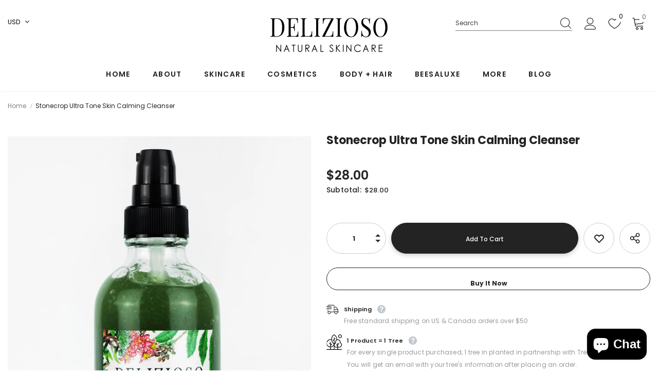

--- FILE ---
content_type: text/html; charset=utf-8
request_url: https://www.deliziososkincare.com/en-us/products/stonecrop-skin-calming-cleanser
body_size: 62689
content:
  <!doctype html>
<!--[if lt IE 7]><html class="no-js lt-ie9 lt-ie8 lt-ie7" lang="en"> <![endif]-->
<!--[if IE 7]><html class="no-js lt-ie9 lt-ie8" lang="en"> <![endif]-->
<!--[if IE 8]><html class="no-js lt-ie9" lang="en"> <![endif]-->
<!--[if IE 9 ]><html class="ie9 no-js"> <![endif]-->
<!--[if (gt IE 9)|!(IE)]><!--> <html class="no-js"> <!--<![endif]-->
<head><!--Content in content_for_header -->
<!--LayoutHub-Embed--><link rel="stylesheet" type="text/css" href="data:text/css;base64," media="all">
<!--LH--><!--/LayoutHub-Embed--><!-- Basic page needs ================================================== -->
  <meta charset="utf-8">
  <meta http-equiv="X-UA-Compatible" content="IE=edge,chrome=1">

  <!-- Title and description ================================================== -->
   
  <title>
    Stonecrop Ultra Tone Skin Calming Cleanser
    
    

     &ndash; 
    Delizioso Skincare
    
  </title>
  

  
  <meta name="description" content="This all natural cleanser is scientifically formulated with Stonecrop, Lavender, Chamomile &amp;amp; Jasmine, known for their skin soothing, toning and calming benefits.  The combination of stonecrop, a moisture rich succulent, along with raw lemon, helps to purify and naturally brighten dull skin and age pigments, to reve">
  

  <!-- Product meta ================================================== -->
  


  <meta property="og:type" content="product">
  <meta property="og:title" content="Stonecrop Ultra Tone Skin Calming Cleanser">
  
  <meta property="og:image" content="http://www.deliziososkincare.com/cdn/shop/products/Delizioso_Skincare_ultra_tone_stonecrop_soothing_skin_toning_calming_gel_cleanser_Chlorophyll_lavender_jasmine_Lemon_Brightening_Whitening_Spirulina_Vegan_All_NAtural_Handmade_in_cana_grande.jpg?v=1645072176">
  <meta property="og:image:secure_url" content="https://www.deliziososkincare.com/cdn/shop/products/Delizioso_Skincare_ultra_tone_stonecrop_soothing_skin_toning_calming_gel_cleanser_Chlorophyll_lavender_jasmine_Lemon_Brightening_Whitening_Spirulina_Vegan_All_NAtural_Handmade_in_cana_grande.jpg?v=1645072176">
  
  <meta property="og:image" content="http://www.deliziososkincare.com/cdn/shop/products/[base64].jpg?v=1647543949">
  <meta property="og:image:secure_url" content="https://www.deliziososkincare.com/cdn/shop/products/[base64].jpg?v=1647543949">
  
  <meta property="og:price:amount" content="28.00">
  <meta property="og:price:currency" content="CAD">


  <meta property="og:description" content="This all natural cleanser is scientifically formulated with Stonecrop, Lavender, Chamomile &amp;amp; Jasmine, known for their skin soothing, toning and calming benefits.  The combination of stonecrop, a moisture rich succulent, along with raw lemon, helps to purify and naturally brighten dull skin and age pigments, to reve">


  <meta property="og:url" content="https://www.deliziososkincare.com/en-us/products/stonecrop-skin-calming-cleanser">
  <meta property="og:site_name" content="Delizioso Skincare">
  <!-- /snippets/twitter-card.liquid -->





  <meta name="twitter:card" content="product">
  <meta name="twitter:title" content="Stonecrop Ultra Tone Skin Calming Cleanser">
  <meta name="twitter:description" content="This all natural cleanser is scientifically formulated with Stonecrop, Lavender, Chamomile &amp;amp; Jasmine, known for their skin soothing, toning and calming benefits.  The combination of stonecrop, a moisture rich succulent, along with raw lemon, helps to purify and naturally brighten dull skin and age pigments, to reveal a fresh, glowing complexion. Many conventional cleansers leave skin dry and stripped of essential nutrients due to their harsh ingredients. Instead, the Stonecrop Cleanser is made with Coconut Oil which cleanses skin with gentle moisture. This product is:• 100% Natural• Vegan &amp;amp; Cruelty Free• Made with certified organic ingredients• Freshly Handcrafted in Canada Best for: All skin types, ideal for those looking to address; uneven tone, dull skin, pigmentation, easily irritated skin.Product Size/Weight: 4 oz / 118 gUse within: 6 months of opening. Comes in: A recyclable, luxury thick wall glass bottle with an easy to use pump cap.Directions:   Pump out">
  <meta name="twitter:image" content="https://www.deliziososkincare.com/cdn/shop/products/Delizioso_Skincare_ultra_tone_stonecrop_soothing_skin_toning_calming_gel_cleanser_Chlorophyll_lavender_jasmine_Lemon_Brightening_Whitening_Spirulina_Vegan_All_NAtural_Handmade_in_cana_medium.jpg?v=1645072176">
  <meta name="twitter:image:width" content="240">
  <meta name="twitter:image:height" content="240">
  <meta name="twitter:label1" content="Price">
  <meta name="twitter:data1" content="$28.00 USD">
  
  <meta name="twitter:label2" content="Brand">
  <meta name="twitter:data2" content="DeliziosoSkincare">
  



  <!-- Helpers ================================================== -->
  <link rel="canonical" href="https://www.deliziososkincare.com/en-us/products/stonecrop-skin-calming-cleanser">
  <link canonical-shop-url="https://www.deliziososkincare.com/">
  <meta name="viewport" content="width=device-width,initial-scale=1">
  <link rel="preload" href="//www.deliziososkincare.com/cdn/shop/t/12/assets/vendor.min.css?v=72559489221033970801644254546" as="style">
  <link rel="preload" href="//www.deliziososkincare.com/cdn/shop/t/12/assets/theme-styles.css?v=86552738387161868691647918549" as="style">
  <link rel="preload" href="//www.deliziososkincare.com/cdn/shop/t/12/assets/theme-styles-responsive.css?v=129427349389297469351644254592" as="style">
  <link rel="preload" href="//www.deliziososkincare.com/cdn/shop/t/12/assets/theme-settings.css?v=25224781507788900591727213029" as="style">
  <link rel="preload" href="//www.deliziososkincare.com/cdn/shop/t/12/assets/header-05.css?v=144411295679501898301644254526" as="style">
  <link rel="preload" href="//www.deliziososkincare.com/cdn/shop/t/12/assets/header-06.css?v=18964610710003997541644254527" as="style">
  <link rel="preload" href="//www.deliziososkincare.com/cdn/shop/t/12/assets/header-07.css?v=100353581849455261521644254527" as="style">
  <link rel="preload" href="//www.deliziososkincare.com/cdn/shop/t/12/assets/header-08.css?v=167126704788912764851644254528" as="style">
  <link rel="preload" href="//www.deliziososkincare.com/cdn/shop/t/12/assets/footer-06.css?v=132629616272968652451644254516" as="style">
  <link rel="preload" href="//www.deliziososkincare.com/cdn/shop/t/12/assets/footer-07.css?v=19457261069086938391644254517" as="style">
  <link rel="preload" href="//www.deliziososkincare.com/cdn/shop/t/12/assets/footer-08.css?v=17161311055609253561644254517" as="style">
  <link rel="preload" href="//www.deliziososkincare.com/cdn/shop/t/12/assets/footer-09.css?v=31723816694365087181644254518" as="style">
  <link rel="preload" href="//www.deliziososkincare.com/cdn/shop/t/12/assets/product-skin.css?v=86030726725359264551644254540" as="style">
  <link rel="preload" href="//www.deliziososkincare.com/cdn/shop/t/12/assets/layout_style_1170.css?v=129543863179677373381645650196" as="style">
  <link rel="preload" href="//www.deliziososkincare.com/cdn/shop/t/12/assets/layout_style_fullwidth.css?v=139908533630461757151644254537" as="style">
  <link rel="preload" href="//www.deliziososkincare.com/cdn/shop/t/12/assets/layout_style_flower.css?v=46301794337413993831644254537" as="style">
  <link rel="preload" href="//www.deliziososkincare.com/cdn/shop/t/12/assets/layout_style_suppermarket.css?v=128954938120041481171644254538" as="style">
  <link rel="preload" href="//www.deliziososkincare.com/cdn/shop/t/12/assets/layout_style_surfup.css?v=6333508663724808751644254538" as="style">
  <link rel="preload" href="//www.deliziososkincare.com/cdn/shop/t/12/assets/product-supermarket.css?v=171093545267327271411644254541" as="style">
  <link rel="preload" href="//www.deliziososkincare.com/cdn/shop/t/12/assets/jquery.min.js?v=56888366816115934351644254535" as="script">

  <!-- Favicon -->
  
  <link rel="shortcut icon" href="//www.deliziososkincare.com/cdn/shop/files/Delizioso_Favicon3_32x32.png?v=1648495630" type="image/png">
  
  
  <!-- Styles -->
  <style>
    

        
        
        
        

        @font-face { font-display: swap;
  font-family: Poppins;
  font-weight: 400;
  font-style: normal;
  src: url("//www.deliziososkincare.com/cdn/fonts/poppins/poppins_n4.0ba78fa5af9b0e1a374041b3ceaadf0a43b41362.woff2") format("woff2"),
       url("//www.deliziososkincare.com/cdn/fonts/poppins/poppins_n4.214741a72ff2596839fc9760ee7a770386cf16ca.woff") format("woff");
}

        @font-face { font-display: swap;
  font-family: Poppins;
  font-weight: 500;
  font-style: normal;
  src: url("//www.deliziososkincare.com/cdn/fonts/poppins/poppins_n5.ad5b4b72b59a00358afc706450c864c3c8323842.woff2") format("woff2"),
       url("//www.deliziososkincare.com/cdn/fonts/poppins/poppins_n5.33757fdf985af2d24b32fcd84c9a09224d4b2c39.woff") format("woff");
}

        @font-face { font-display: swap;
  font-family: Poppins;
  font-weight: 600;
  font-style: normal;
  src: url("//www.deliziososkincare.com/cdn/fonts/poppins/poppins_n6.aa29d4918bc243723d56b59572e18228ed0786f6.woff2") format("woff2"),
       url("//www.deliziososkincare.com/cdn/fonts/poppins/poppins_n6.5f815d845fe073750885d5b7e619ee00e8111208.woff") format("woff");
}

        @font-face { font-display: swap;
  font-family: Poppins;
  font-weight: 700;
  font-style: normal;
  src: url("//www.deliziososkincare.com/cdn/fonts/poppins/poppins_n7.56758dcf284489feb014a026f3727f2f20a54626.woff2") format("woff2"),
       url("//www.deliziososkincare.com/cdn/fonts/poppins/poppins_n7.f34f55d9b3d3205d2cd6f64955ff4b36f0cfd8da.woff") format("woff");
}


		    

        
			      
        
    
    :root {
      --font_size: 12px;
      --font_size_minus1: 11px;
      --font_size_minus2: 10px;
      --font_size_minus3: 9px;
      --font_size_minus4: 8px;
      --font_size_plus1: 13px;
      --font_size_plus2: 14px;
      --font_size_plus3: 15px;
      --font_size_plus4: 16px;
      --font_size_plus5: 17px;
      --font_size_plus6: 18px;
      --font_size_plus7: 19px;
      --font_size_plus8: 20px;
      --font_size_plus9: 21px;
      --font_size_plus10: 22px;
      --font_size_plus11: 23px;
      --font_size_plus12: 24px;
      --font_size_plus13: 25px;
      --font_size_plus14: 26px;
      --font_size_plus15: 27px;
      --font_size_plus16: 28px;
      --font_size_plus18: 30px;
      --font_size_plus21: 33px;
      --font_size_plus22: 34px;
      --font_size_plus23: 35px;
      --font_size_plus24: 36px;
      --font_size_plus29: 41px;
      --font_size_plus33: 45px;
      --font_size_plus34: 46px;

	  --fonts_name: Poppins,sans-serif;
	  --fonts_name_2: Poppins,sans-serif;

      /* Color */
      --body_bg: #ffffff;
      --body_color: #3c3c3c;
      --link_color: #e20672;
      --link_color_hover: #232323;

      /* Breadcrumb */
      --breadcrumb_color : #999999;
      --breadcrumb_text_transform : capitalize;

      /* Header and Title */
      --page_title_font_size: 24px;
      --page_title_font_size_minus4: 20px;
      --page_title_font_size_minus6: 18px;
      --page_title_font_size_plus5: 29px;
      --page_title_color: #232323;
      --page_title_text_align : left;

      /* Product  */
      --product_name_font_size: 14px;
      --product_name_line_height: 22px;
      --product_text_transform: capitalize;
      --product_name_font_weight: 500;
      --product_name_text_align: center;
      --product_vendor_text_transform: capitalize;
      --product_vendor_font_weight: 500;
      --product_vendor_font_size: 12px;

      --color_title_pr: #232323;
      --color_title_pr_hover: #232323;
      --color_vendor : #232323;
      --sale_text : #ffffff;
      --bg_sale : #e95144;
      --custom_label_text : #ffffff;
      --custom_label_bg : #323232;
      --bundle_label_text : #ffffff;
      --bundle_label_bg : #232323;
      --new_label_text : #323232;
      --new_label_bg : #ffffff;
      --new_label_border : #f8f8f8;
      --sold_out_text : #ffffff;
      --bg_sold_out : #c1c1c1;
      --color_price: #232323;
      --color_price_sale: #e95144;
      --color_compare_price: #969696;
      --color_compare_product: #3c3c3c;
      
        --color_quick_view: #ffffff;
        
          --bg_quick_view: rgba(0, 0, 0, 0.4);
        
      
      --border_quick_view: transparent;
      --color_wishlist: #232323;
      --bg_wishlist: #ffffff;
      --border_wishlist: transparent;
      --bg_wishlist_active: #ffe5e5;

      /* Button 1 */
      --background_1: #232323;
      --color_1 : #ffffff;
      --border_1 : #232323;

      /* Button 2 */
      --background_2: #ffffff;
      --color_2 : #232323;
      --border_2 : #232323;

      /* Button 3 */
      --background_3: #e95144;
      --color_3 : #ffffff;
      --border_3 : #e95144;

      /* Button Add To Cart */
      --color_add_to_cart : #fff;
      --border_add_to_cart : #000;
      --background_add_to_cart : #000;

      --color_add_to_cart_hover : #000;
      --border_add_to_cart_hover : #000;
      --background_add_to_cart_hover : #fff;


      /* Button */
      
        --button_font_family: Poppins,sans-serif;
      
      --button_font_size: px;
      --button_font_weight: ;
      --button_border_radius: px;
      --button_border_width: px;
      --button_border_style: ;
      --button_text_align: ;
      --button_text_transform: ;
      --button_letter_spacing: ;
      --button_padding_top: px;
      --button_padding_bottom: px;
      --button_padding_left: px;
      --button_padding_right: px;

      

      /* Border Color */
      --border_widget_title : #e0e0e0;
      --border_color_1 : #ebebeb;
      --border_color_2: #e7e7e7;
      --border_page_title: #eaeaea;
      --border_input: #cbcbcb;
      --border_checkbox: #d0d0d0;
      --border_dropdown: #dadada;
      --border_bt_sidebar : #f6f6f6;
      --color_icon_drop: #6b6b6b;

      
          --color_ipt: #3c3c3c;
        

      
      --color_slick_arrow: #212121;
      --color_border_slick_arrow: #505050;
      --color_bg_slick_arrow: #ffffff;
      

      /*color Mobile*/

      --color_menu_mb: #232323;
      --color_menu_level3: #3c3c3c;

      /* Mixin ================= */
      
          --padding_btn: 14px 15px 12px !important;
          --padding_btn_bundle: 14px 15px 12px;
          --padding_btn_qv_add_to_cart: 14px 15px 12px;
          --font_size_btn: var(--font_size);
          --letter_spacing_btn: 0;
      

      
      
          --color-price-box: var(--body_color);
      

      --color_review: #232323;
      --color_review_empty: #232323;

      --border-product-image: #e4e4e4;

      
      --border-radius-17: 17px;
      --border-radius-50: 50%;
      
    }
</style>
  <link href="//www.deliziososkincare.com/cdn/shop/t/12/assets/vendor.min.css?v=72559489221033970801644254546" rel="stylesheet" type="text/css" media="all" />
<link href="//www.deliziososkincare.com/cdn/shop/t/12/assets/theme-styles.css?v=86552738387161868691647918549" rel="stylesheet" type="text/css" media="all" />
<link href="//www.deliziososkincare.com/cdn/shop/t/12/assets/theme-styles-responsive.css?v=129427349389297469351644254592" rel="stylesheet" type="text/css" media="all" />
<link href="//www.deliziososkincare.com/cdn/shop/t/12/assets/theme-settings.css?v=25224781507788900591727213029" rel="stylesheet" type="text/css" media="all" />
<link href="//www.deliziososkincare.com/cdn/shop/t/12/assets/custom.css?v=79707727186337481851649055740" rel="stylesheet" type="text/css" media="all" />























	<link href="//www.deliziososkincare.com/cdn/shop/t/12/assets/product-supermarket.css?v=171093545267327271411644254541" rel="stylesheet" type="text/css" media="all" />











	<link href="//www.deliziososkincare.com/cdn/shop/t/12/assets/layout_style_suppermarket.css?v=128954938120041481171644254538" rel="stylesheet" type="text/css" media="all" />




  
   <!-- Scripts -->
  <script src="//www.deliziososkincare.com/cdn/shop/t/12/assets/jquery.min.js?v=56888366816115934351644254535" type="text/javascript"></script>
<script src="//www.deliziososkincare.com/cdn/shop/t/12/assets/jquery-cookie.min.js?v=72365755745404048181644254533" type="text/javascript"></script>
<script src="//www.deliziososkincare.com/cdn/shop/t/12/assets/lazysizes.min.js?v=84414966064882348651644254539" type="text/javascript"></script>

<script>
  	window.lazySizesConfig = window.lazySizesConfig || {};
    lazySizesConfig.loadMode = 1;
    window.lazySizesConfig.init = false;
    lazySizes.init();
  
    window.ajax_cart = "normal";
    window.money_format = "${{amount}}";//"${{amount}} USD";
    window.shop_currency = "CAD";
    window.show_multiple_currencies = true;
    window.use_color_swatch = true;
    window.product_variant_name = true;
        window.color_swatch_style = "variant_grouped";
    window.enable_sidebar_multiple_choice = true;
    window.file_url = "//www.deliziososkincare.com/cdn/shop/files/?v=1475";
    window.asset_url = "";
    window.router = "/en-us";
    window.swatch_recently = "color";
    window.label_sale = "discount_sale";
    window.layout_style = "layout_style_suppermarket";
    window.layout_home = "";
    window.product_style = "supermarket";
    window.category_style = "no_sidebar";
    window.layout_body = "default";
        
    window.inventory_text = {
        in_stock: "In stock",
        many_in_stock: "Many in stock",
        out_of_stock: "Out of stock",
        add_to_cart: "Add to cart",
        add_all_to_cart: "Add all to Cart",
        sold_out: "Sold Out",
        select_options : "Select options",
        unavailable: "Sold Out",
        view_all_collection: "View All",
        no_more_product: "No more product",
        show_options: "Show Variants",
        hide_options: "Hide Variants",
        adding : "Adding",
        thank_you : "Thank You",
        add_more : "Add More",
        cart_feedback : "Added",
        add_wishlist : "Add to Wish List",
        remove_wishlist : "Remove Wish List",
        add_wishlist_1 : "Add to wishlist",
        remove_wishlist_1 : "Remove wishlist",
        previous: "Prev",
        next: "Next",
      	pre_order : "Add to Cart",
        hotStock: "Hurry up! only [inventory] left",
        view_more: "View All",
        view_less : "View Less",
        show_more: "Show More",
        show_less : "Show Less",
        days : "Days",
        hours : "Hours",
        mins : "Mins",
        secs : "Secs",

        customlabel: "Custom Label",
        newlabel: "New",
        salelabel: "Sale",
        soldoutlabel: "Sold Out",
        bundlelabel: "Bundle",

        message_compare : "You must select at least two products to compare!",
        message_iscart : "is added to your shopping cart.",

        add_compare : "Add to compare",
        remove_compare : "Remove compare",
        remove: "Remove",
        warning_quantity: "Maximum quantity",
    };
    window.multi_lang = false;
    window.infinity_scroll_feature = true;
    window.newsletter_popup = false;
    window.hidden_newsletter = false;
    window.option_ptoduct1 = "size";
    window.option_ptoduct2 = "color";
    window.option_ptoduct3 = "option 3"

    /* Free Shipping Message */
    window.free_shipping_color1 = "#F44336";  
    window.free_shipping_color2 = "#FF9800";
    window.free_shipping_color3 = "#69c69c";
    window.free_shipping_price = 800;
    window.free_shipping_text = {
        free_shipping_message_1: "You qualify for free shipping!",
        free_shipping_message_2:"Only",
        free_shipping_message_3: "away from",
        free_shipping_message_4: "free shipping",
        free_shipping_1: "Free",
        free_shipping_2: "TBD",
    }

</script>

  <!-- Header hook for plugins ================================ -->
  <script>window.performance && window.performance.mark && window.performance.mark('shopify.content_for_header.start');</script><meta name="google-site-verification" content="JQ0Y5aW5tHE2G3EsNvGLAqPdX_z9wO2DHfjR2oPIbbQ">
<meta name="facebook-domain-verification" content="ezadsmdhw0rpba54cis2skp9sb6j5r">
<meta name="facebook-domain-verification" content="aqr9k18jf3kx32a13nf5c8cudtt3e2">
<meta id="shopify-digital-wallet" name="shopify-digital-wallet" content="/6806241337/digital_wallets/dialog">
<meta name="shopify-checkout-api-token" content="43c98e89bf454d10b95217c7cb65cc4a">
<meta id="in-context-paypal-metadata" data-shop-id="6806241337" data-venmo-supported="false" data-environment="production" data-locale="en_US" data-paypal-v4="true" data-currency="USD">
<link rel="alternate" hreflang="x-default" href="https://www.deliziososkincare.com/products/stonecrop-skin-calming-cleanser">
<link rel="alternate" hreflang="en" href="https://www.deliziososkincare.com/products/stonecrop-skin-calming-cleanser">
<link rel="alternate" hreflang="en-US" href="https://www.deliziososkincare.com/en-us/products/stonecrop-skin-calming-cleanser">
<link rel="alternate" type="application/json+oembed" href="https://www.deliziososkincare.com/en-us/products/stonecrop-skin-calming-cleanser.oembed">
<script async="async" src="/checkouts/internal/preloads.js?locale=en-US"></script>
<link rel="preconnect" href="https://shop.app" crossorigin="anonymous">
<script async="async" src="https://shop.app/checkouts/internal/preloads.js?locale=en-US&shop_id=6806241337" crossorigin="anonymous"></script>
<script id="apple-pay-shop-capabilities" type="application/json">{"shopId":6806241337,"countryCode":"CA","currencyCode":"USD","merchantCapabilities":["supports3DS"],"merchantId":"gid:\/\/shopify\/Shop\/6806241337","merchantName":"Delizioso Skincare","requiredBillingContactFields":["postalAddress","email","phone"],"requiredShippingContactFields":["postalAddress","email","phone"],"shippingType":"shipping","supportedNetworks":["visa","masterCard","amex","discover","interac","jcb"],"total":{"type":"pending","label":"Delizioso Skincare","amount":"1.00"},"shopifyPaymentsEnabled":true,"supportsSubscriptions":true}</script>
<script id="shopify-features" type="application/json">{"accessToken":"43c98e89bf454d10b95217c7cb65cc4a","betas":["rich-media-storefront-analytics"],"domain":"www.deliziososkincare.com","predictiveSearch":true,"shopId":6806241337,"locale":"en"}</script>
<script>var Shopify = Shopify || {};
Shopify.shop = "delziosonaturalskincare.myshopify.com";
Shopify.locale = "en";
Shopify.currency = {"active":"USD","rate":"0.7330536"};
Shopify.country = "US";
Shopify.theme = {"name":"Ella-5.0.9-sections-ready","id":123391344697,"schema_name":"Ella","schema_version":"5.0.9","theme_store_id":null,"role":"main"};
Shopify.theme.handle = "null";
Shopify.theme.style = {"id":null,"handle":null};
Shopify.cdnHost = "www.deliziososkincare.com/cdn";
Shopify.routes = Shopify.routes || {};
Shopify.routes.root = "/en-us/";</script>
<script type="module">!function(o){(o.Shopify=o.Shopify||{}).modules=!0}(window);</script>
<script>!function(o){function n(){var o=[];function n(){o.push(Array.prototype.slice.apply(arguments))}return n.q=o,n}var t=o.Shopify=o.Shopify||{};t.loadFeatures=n(),t.autoloadFeatures=n()}(window);</script>
<script>
  window.ShopifyPay = window.ShopifyPay || {};
  window.ShopifyPay.apiHost = "shop.app\/pay";
  window.ShopifyPay.redirectState = null;
</script>
<script id="shop-js-analytics" type="application/json">{"pageType":"product"}</script>
<script defer="defer" async type="module" src="//www.deliziososkincare.com/cdn/shopifycloud/shop-js/modules/v2/client.init-shop-cart-sync_C5BV16lS.en.esm.js"></script>
<script defer="defer" async type="module" src="//www.deliziososkincare.com/cdn/shopifycloud/shop-js/modules/v2/chunk.common_CygWptCX.esm.js"></script>
<script type="module">
  await import("//www.deliziososkincare.com/cdn/shopifycloud/shop-js/modules/v2/client.init-shop-cart-sync_C5BV16lS.en.esm.js");
await import("//www.deliziososkincare.com/cdn/shopifycloud/shop-js/modules/v2/chunk.common_CygWptCX.esm.js");

  window.Shopify.SignInWithShop?.initShopCartSync?.({"fedCMEnabled":true,"windoidEnabled":true});

</script>
<script>
  window.Shopify = window.Shopify || {};
  if (!window.Shopify.featureAssets) window.Shopify.featureAssets = {};
  window.Shopify.featureAssets['shop-js'] = {"shop-cart-sync":["modules/v2/client.shop-cart-sync_ZFArdW7E.en.esm.js","modules/v2/chunk.common_CygWptCX.esm.js"],"init-fed-cm":["modules/v2/client.init-fed-cm_CmiC4vf6.en.esm.js","modules/v2/chunk.common_CygWptCX.esm.js"],"shop-button":["modules/v2/client.shop-button_tlx5R9nI.en.esm.js","modules/v2/chunk.common_CygWptCX.esm.js"],"shop-cash-offers":["modules/v2/client.shop-cash-offers_DOA2yAJr.en.esm.js","modules/v2/chunk.common_CygWptCX.esm.js","modules/v2/chunk.modal_D71HUcav.esm.js"],"init-windoid":["modules/v2/client.init-windoid_sURxWdc1.en.esm.js","modules/v2/chunk.common_CygWptCX.esm.js"],"shop-toast-manager":["modules/v2/client.shop-toast-manager_ClPi3nE9.en.esm.js","modules/v2/chunk.common_CygWptCX.esm.js"],"init-shop-email-lookup-coordinator":["modules/v2/client.init-shop-email-lookup-coordinator_B8hsDcYM.en.esm.js","modules/v2/chunk.common_CygWptCX.esm.js"],"init-shop-cart-sync":["modules/v2/client.init-shop-cart-sync_C5BV16lS.en.esm.js","modules/v2/chunk.common_CygWptCX.esm.js"],"avatar":["modules/v2/client.avatar_BTnouDA3.en.esm.js"],"pay-button":["modules/v2/client.pay-button_FdsNuTd3.en.esm.js","modules/v2/chunk.common_CygWptCX.esm.js"],"init-customer-accounts":["modules/v2/client.init-customer-accounts_DxDtT_ad.en.esm.js","modules/v2/client.shop-login-button_C5VAVYt1.en.esm.js","modules/v2/chunk.common_CygWptCX.esm.js","modules/v2/chunk.modal_D71HUcav.esm.js"],"init-shop-for-new-customer-accounts":["modules/v2/client.init-shop-for-new-customer-accounts_ChsxoAhi.en.esm.js","modules/v2/client.shop-login-button_C5VAVYt1.en.esm.js","modules/v2/chunk.common_CygWptCX.esm.js","modules/v2/chunk.modal_D71HUcav.esm.js"],"shop-login-button":["modules/v2/client.shop-login-button_C5VAVYt1.en.esm.js","modules/v2/chunk.common_CygWptCX.esm.js","modules/v2/chunk.modal_D71HUcav.esm.js"],"init-customer-accounts-sign-up":["modules/v2/client.init-customer-accounts-sign-up_CPSyQ0Tj.en.esm.js","modules/v2/client.shop-login-button_C5VAVYt1.en.esm.js","modules/v2/chunk.common_CygWptCX.esm.js","modules/v2/chunk.modal_D71HUcav.esm.js"],"shop-follow-button":["modules/v2/client.shop-follow-button_Cva4Ekp9.en.esm.js","modules/v2/chunk.common_CygWptCX.esm.js","modules/v2/chunk.modal_D71HUcav.esm.js"],"checkout-modal":["modules/v2/client.checkout-modal_BPM8l0SH.en.esm.js","modules/v2/chunk.common_CygWptCX.esm.js","modules/v2/chunk.modal_D71HUcav.esm.js"],"lead-capture":["modules/v2/client.lead-capture_Bi8yE_yS.en.esm.js","modules/v2/chunk.common_CygWptCX.esm.js","modules/v2/chunk.modal_D71HUcav.esm.js"],"shop-login":["modules/v2/client.shop-login_D6lNrXab.en.esm.js","modules/v2/chunk.common_CygWptCX.esm.js","modules/v2/chunk.modal_D71HUcav.esm.js"],"payment-terms":["modules/v2/client.payment-terms_CZxnsJam.en.esm.js","modules/v2/chunk.common_CygWptCX.esm.js","modules/v2/chunk.modal_D71HUcav.esm.js"]};
</script>
<script>(function() {
  var isLoaded = false;
  function asyncLoad() {
    if (isLoaded) return;
    isLoaded = true;
    var urls = ["https:\/\/widgets.automizely.com\/loyalty\/v1\/main.js?connection_id=7a5b3a840d7d4a28a64a138e48f397e4\u0026mapped_org_id=67f6970a893f359186119418928d7f37_v1\u0026shop=delziosonaturalskincare.myshopify.com","https:\/\/sdks.automizely.com\/conversions\/v1\/conversions.js?app_connection_id=4d55e15d57154a8dbf5710dec9987d55\u0026mapped_org_id=67f6970a893f359186119418928d7f37_v1\u0026shop=delziosonaturalskincare.myshopify.com","https:\/\/loox.io\/widget\/EyePtsxof3\/loox.1648495718269.js?shop=delziosonaturalskincare.myshopify.com","https:\/\/cdn.shopify.com\/s\/files\/1\/0068\/0624\/1337\/t\/12\/assets\/globo.formbuilder.init.js?v=1648522959\u0026shop=delziosonaturalskincare.myshopify.com","https:\/\/chimpstatic.com\/mcjs-connected\/js\/users\/91ead79a649edeb1c060de406\/a2d71298ee418866a8a7f594d.js?shop=delziosonaturalskincare.myshopify.com","\/\/cdn.shopify.com\/proxy\/2172cbc7abe9bead7258a5033fd60f1409ebbcac4b5d853f9a2e98ad3b57fd18\/static.cdn.printful.com\/static\/js\/external\/shopify-product-customizer.js?v=0.28\u0026shop=delziosonaturalskincare.myshopify.com\u0026sp-cache-control=cHVibGljLCBtYXgtYWdlPTkwMA","https:\/\/cdn.hextom.com\/js\/freeshippingbar.js?shop=delziosonaturalskincare.myshopify.com","https:\/\/d18eg7dreypte5.cloudfront.net\/browse-abandonment\/smsbump_timer.js?shop=delziosonaturalskincare.myshopify.com","https:\/\/my.fpcdn.me\/embed\/shopify\/delziosonaturalskincare.myshopify.com\/embed.js?v=490693\u0026shop=delziosonaturalskincare.myshopify.com"];
    for (var i = 0; i < urls.length; i++) {
      var s = document.createElement('script');
      s.type = 'text/javascript';
      s.async = true;
      s.src = urls[i];
      var x = document.getElementsByTagName('script')[0];
      x.parentNode.insertBefore(s, x);
    }
  };
  if(window.attachEvent) {
    window.attachEvent('onload', asyncLoad);
  } else {
    window.addEventListener('load', asyncLoad, false);
  }
})();</script>
<script id="__st">var __st={"a":6806241337,"offset":-18000,"reqid":"33263edf-7fe1-420e-8eae-0f32e2589444-1768711133","pageurl":"www.deliziososkincare.com\/en-us\/products\/stonecrop-skin-calming-cleanser","u":"bfd0f24e6bdd","p":"product","rtyp":"product","rid":6671753478201};</script>
<script>window.ShopifyPaypalV4VisibilityTracking = true;</script>
<script id="captcha-bootstrap">!function(){'use strict';const t='contact',e='account',n='new_comment',o=[[t,t],['blogs',n],['comments',n],[t,'customer']],c=[[e,'customer_login'],[e,'guest_login'],[e,'recover_customer_password'],[e,'create_customer']],r=t=>t.map((([t,e])=>`form[action*='/${t}']:not([data-nocaptcha='true']) input[name='form_type'][value='${e}']`)).join(','),a=t=>()=>t?[...document.querySelectorAll(t)].map((t=>t.form)):[];function s(){const t=[...o],e=r(t);return a(e)}const i='password',u='form_key',d=['recaptcha-v3-token','g-recaptcha-response','h-captcha-response',i],f=()=>{try{return window.sessionStorage}catch{return}},m='__shopify_v',_=t=>t.elements[u];function p(t,e,n=!1){try{const o=window.sessionStorage,c=JSON.parse(o.getItem(e)),{data:r}=function(t){const{data:e,action:n}=t;return t[m]||n?{data:e,action:n}:{data:t,action:n}}(c);for(const[e,n]of Object.entries(r))t.elements[e]&&(t.elements[e].value=n);n&&o.removeItem(e)}catch(o){console.error('form repopulation failed',{error:o})}}const l='form_type',E='cptcha';function T(t){t.dataset[E]=!0}const w=window,h=w.document,L='Shopify',v='ce_forms',y='captcha';let A=!1;((t,e)=>{const n=(g='f06e6c50-85a8-45c8-87d0-21a2b65856fe',I='https://cdn.shopify.com/shopifycloud/storefront-forms-hcaptcha/ce_storefront_forms_captcha_hcaptcha.v1.5.2.iife.js',D={infoText:'Protected by hCaptcha',privacyText:'Privacy',termsText:'Terms'},(t,e,n)=>{const o=w[L][v],c=o.bindForm;if(c)return c(t,g,e,D).then(n);var r;o.q.push([[t,g,e,D],n]),r=I,A||(h.body.append(Object.assign(h.createElement('script'),{id:'captcha-provider',async:!0,src:r})),A=!0)});var g,I,D;w[L]=w[L]||{},w[L][v]=w[L][v]||{},w[L][v].q=[],w[L][y]=w[L][y]||{},w[L][y].protect=function(t,e){n(t,void 0,e),T(t)},Object.freeze(w[L][y]),function(t,e,n,w,h,L){const[v,y,A,g]=function(t,e,n){const i=e?o:[],u=t?c:[],d=[...i,...u],f=r(d),m=r(i),_=r(d.filter((([t,e])=>n.includes(e))));return[a(f),a(m),a(_),s()]}(w,h,L),I=t=>{const e=t.target;return e instanceof HTMLFormElement?e:e&&e.form},D=t=>v().includes(t);t.addEventListener('submit',(t=>{const e=I(t);if(!e)return;const n=D(e)&&!e.dataset.hcaptchaBound&&!e.dataset.recaptchaBound,o=_(e),c=g().includes(e)&&(!o||!o.value);(n||c)&&t.preventDefault(),c&&!n&&(function(t){try{if(!f())return;!function(t){const e=f();if(!e)return;const n=_(t);if(!n)return;const o=n.value;o&&e.removeItem(o)}(t);const e=Array.from(Array(32),(()=>Math.random().toString(36)[2])).join('');!function(t,e){_(t)||t.append(Object.assign(document.createElement('input'),{type:'hidden',name:u})),t.elements[u].value=e}(t,e),function(t,e){const n=f();if(!n)return;const o=[...t.querySelectorAll(`input[type='${i}']`)].map((({name:t})=>t)),c=[...d,...o],r={};for(const[a,s]of new FormData(t).entries())c.includes(a)||(r[a]=s);n.setItem(e,JSON.stringify({[m]:1,action:t.action,data:r}))}(t,e)}catch(e){console.error('failed to persist form',e)}}(e),e.submit())}));const S=(t,e)=>{t&&!t.dataset[E]&&(n(t,e.some((e=>e===t))),T(t))};for(const o of['focusin','change'])t.addEventListener(o,(t=>{const e=I(t);D(e)&&S(e,y())}));const B=e.get('form_key'),M=e.get(l),P=B&&M;t.addEventListener('DOMContentLoaded',(()=>{const t=y();if(P)for(const e of t)e.elements[l].value===M&&p(e,B);[...new Set([...A(),...v().filter((t=>'true'===t.dataset.shopifyCaptcha))])].forEach((e=>S(e,t)))}))}(h,new URLSearchParams(w.location.search),n,t,e,['guest_login'])})(!0,!0)}();</script>
<script integrity="sha256-4kQ18oKyAcykRKYeNunJcIwy7WH5gtpwJnB7kiuLZ1E=" data-source-attribution="shopify.loadfeatures" defer="defer" src="//www.deliziososkincare.com/cdn/shopifycloud/storefront/assets/storefront/load_feature-a0a9edcb.js" crossorigin="anonymous"></script>
<script crossorigin="anonymous" defer="defer" src="//www.deliziososkincare.com/cdn/shopifycloud/storefront/assets/shopify_pay/storefront-65b4c6d7.js?v=20250812"></script>
<script data-source-attribution="shopify.dynamic_checkout.dynamic.init">var Shopify=Shopify||{};Shopify.PaymentButton=Shopify.PaymentButton||{isStorefrontPortableWallets:!0,init:function(){window.Shopify.PaymentButton.init=function(){};var t=document.createElement("script");t.src="https://www.deliziososkincare.com/cdn/shopifycloud/portable-wallets/latest/portable-wallets.en.js",t.type="module",document.head.appendChild(t)}};
</script>
<script data-source-attribution="shopify.dynamic_checkout.buyer_consent">
  function portableWalletsHideBuyerConsent(e){var t=document.getElementById("shopify-buyer-consent"),n=document.getElementById("shopify-subscription-policy-button");t&&n&&(t.classList.add("hidden"),t.setAttribute("aria-hidden","true"),n.removeEventListener("click",e))}function portableWalletsShowBuyerConsent(e){var t=document.getElementById("shopify-buyer-consent"),n=document.getElementById("shopify-subscription-policy-button");t&&n&&(t.classList.remove("hidden"),t.removeAttribute("aria-hidden"),n.addEventListener("click",e))}window.Shopify?.PaymentButton&&(window.Shopify.PaymentButton.hideBuyerConsent=portableWalletsHideBuyerConsent,window.Shopify.PaymentButton.showBuyerConsent=portableWalletsShowBuyerConsent);
</script>
<script>
  function portableWalletsCleanup(e){e&&e.src&&console.error("Failed to load portable wallets script "+e.src);var t=document.querySelectorAll("shopify-accelerated-checkout .shopify-payment-button__skeleton, shopify-accelerated-checkout-cart .wallet-cart-button__skeleton"),e=document.getElementById("shopify-buyer-consent");for(let e=0;e<t.length;e++)t[e].remove();e&&e.remove()}function portableWalletsNotLoadedAsModule(e){e instanceof ErrorEvent&&"string"==typeof e.message&&e.message.includes("import.meta")&&"string"==typeof e.filename&&e.filename.includes("portable-wallets")&&(window.removeEventListener("error",portableWalletsNotLoadedAsModule),window.Shopify.PaymentButton.failedToLoad=e,"loading"===document.readyState?document.addEventListener("DOMContentLoaded",window.Shopify.PaymentButton.init):window.Shopify.PaymentButton.init())}window.addEventListener("error",portableWalletsNotLoadedAsModule);
</script>

<script type="module" src="https://www.deliziososkincare.com/cdn/shopifycloud/portable-wallets/latest/portable-wallets.en.js" onError="portableWalletsCleanup(this)" crossorigin="anonymous"></script>
<script nomodule>
  document.addEventListener("DOMContentLoaded", portableWalletsCleanup);
</script>

<link id="shopify-accelerated-checkout-styles" rel="stylesheet" media="screen" href="https://www.deliziososkincare.com/cdn/shopifycloud/portable-wallets/latest/accelerated-checkout-backwards-compat.css" crossorigin="anonymous">
<style id="shopify-accelerated-checkout-cart">
        #shopify-buyer-consent {
  margin-top: 1em;
  display: inline-block;
  width: 100%;
}

#shopify-buyer-consent.hidden {
  display: none;
}

#shopify-subscription-policy-button {
  background: none;
  border: none;
  padding: 0;
  text-decoration: underline;
  font-size: inherit;
  cursor: pointer;
}

#shopify-subscription-policy-button::before {
  box-shadow: none;
}

      </style>

<script>window.performance && window.performance.mark && window.performance.mark('shopify.content_for_header.end');</script> 
 <style type="text/css" id="nitro-fontify" >
</style>


  <!--[if lt IE 9]>
  <script src="//html5shiv.googlecode.com/svn/trunk/html5.js" type="text/javascript"></script>
  <![endif]-->

  
  
  

  <script>

    Shopify.productOptionsMap = {};
    Shopify.quickViewOptionsMap = {};

    Shopify.updateOptionsInSelector = function(selectorIndex, wrapperSlt) {
        Shopify.optionsMap = wrapperSlt === '.product' ? Shopify.productOptionsMap : Shopify.quickViewOptionsMap;

        switch (selectorIndex) {
            case 0:
                var key = 'root';
                var selector = $(wrapperSlt + ' .single-option-selector:eq(0)');
                break;
            case 1:
                var key = $(wrapperSlt + ' .single-option-selector:eq(0)').val();
                var selector = $(wrapperSlt + ' .single-option-selector:eq(1)');
                break;
            case 2:
                var key = $(wrapperSlt + ' .single-option-selector:eq(0)').val();
                key += ' / ' + $(wrapperSlt + ' .single-option-selector:eq(1)').val();
                var selector = $(wrapperSlt + ' .single-option-selector:eq(2)');
        }

        var initialValue = selector.val();
        selector.empty();

        var availableOptions = Shopify.optionsMap[key];

        if (availableOptions && availableOptions.length) {
            for (var i = 0; i < availableOptions.length; i++) {
                var option = availableOptions[i].replace('-sold-out','');
                var newOption = $('<option></option>').val(option).html(option);

                selector.append(newOption);
            }

            $(wrapperSlt + ' .swatch[data-option-index="' + selectorIndex + '"] .swatch-element').each(function() {
                // debugger;
                if ($.inArray($(this).attr('data-value'), availableOptions) !== -1) {
                    $(this).addClass('available').removeClass('soldout').find(':radio').prop('disabled',false).prop('checked',true);
                }
                else {
                    if ($.inArray($(this).attr('data-value') + '-sold-out', availableOptions) !== -1) {
                        $(this).addClass('available').addClass('soldout').find(':radio').prop('disabled',false).prop('checked',true);
                    } else {
                        $(this).removeClass('available').addClass('soldout').find(':radio').prop('disabled',true).prop('checked',false);
                    }
                    
                }
            });

            if ($.inArray(initialValue, availableOptions) !== -1) {
                selector.val(initialValue);
            }

            selector.trigger('change');
        };
    };

    Shopify.linkOptionSelectors = function(product, wrapperSlt, check) {
        // Building our mapping object.
        Shopify.optionsMap = wrapperSlt === '.product' ? Shopify.productOptionsMap : Shopify.quickViewOptionsMap;
        var arr_1= [],
            arr_2= [],
            arr_3= [];

        Shopify.optionsMap['root'] == [];
        for (var i = 0; i < product.variants.length; i++) {
            var variant = product.variants[i];
            if (variant) {
                var key1 = variant.option1;
                var key2 = variant.option1 + ' / ' + variant.option2;
                Shopify.optionsMap[key1] = [];
                Shopify.optionsMap[key2] = [];
            }
        }
        for (var i = 0; i < product.variants.length; i++) {
            var variant = product.variants[i];
            if (variant) {
                if (window.use_color_swatch) {
                    if (variant.available) {
                        // Gathering values for the 1st drop-down.
                        Shopify.optionsMap['root'] = Shopify.optionsMap['root'] || [];

                        // if ($.inArray(variant.option1 + '-sold-out', Shopify.optionsMap['root']) !== -1) {
                        //     Shopify.optionsMap['root'].pop();
                        // } 

                        arr_1.push(variant.option1);
                        arr_1 = $.unique(arr_1);

                        Shopify.optionsMap['root'].push(variant.option1);

                        Shopify.optionsMap['root'] = Shopify.uniq(Shopify.optionsMap['root']);

                        // Gathering values for the 2nd drop-down.
                        if (product.options.length > 1) {
                        var key = variant.option1;
                            Shopify.optionsMap[key] = Shopify.optionsMap[key] || [];
                            // if ($.inArray(variant.option2 + '-sold-out', Shopify.optionsMap[key]) !== -1) {
                            //     Shopify.optionsMap[key].pop();
                            // } 
                            Shopify.optionsMap[key].push(variant.option2);
                            if ($.inArray(variant.option2, arr_2) === -1) {
                                arr_2.push(variant.option2);
                                arr_2 = $.unique(arr_2);
                            }
                            Shopify.optionsMap[key] = Shopify.uniq(Shopify.optionsMap[key]);
                        }

                        // Gathering values for the 3rd drop-down.
                        if (product.options.length === 3) {
                            var key = variant.option1 + ' / ' + variant.option2;
                            Shopify.optionsMap[key] = Shopify.optionsMap[key] || [];
                            Shopify.optionsMap[key].push(variant.option3);

                            if ($.inArray(variant.option3, arr_3) === -1) {
                                arr_3.push(variant.option3);
                                arr_3 = $.unique(arr_3);
                            }
                            
                            Shopify.optionsMap[key] = Shopify.uniq(Shopify.optionsMap[key]);
                        }
                    } else {
                        // Gathering values for the 1st drop-down.
                        Shopify.optionsMap['root'] = Shopify.optionsMap['root'] || [];
                        if ($.inArray(variant.option1, arr_1) === -1) {
                            Shopify.optionsMap['root'].push(variant.option1 + '-sold-out');
                        }
                        
                        Shopify.optionsMap['root'] = Shopify.uniq(Shopify.optionsMap['root']);

                        // Gathering values for the 2nd drop-down.
                        if (product.options.length > 1) {
                            var key = variant.option1;
                            Shopify.optionsMap[key] = Shopify.optionsMap[key] || [];
                            // Shopify.optionsMap[key].push(variant.option2);

                            // if ($.inArray(variant.option2, arr_2) === -1) {
                                Shopify.optionsMap[key].push(variant.option2 + '-sold-out');
                            // }
                            
                            Shopify.optionsMap[key] = Shopify.uniq(Shopify.optionsMap[key]);
                        }

                        // Gathering values for the 3rd drop-down.
                        if (product.options.length === 3) {
                            var key = variant.option1 + ' / ' + variant.option2;
                            Shopify.optionsMap[key] = Shopify.optionsMap[key] || [];
//                             if ($.inArray(variant.option3, arr_3) === -1) {
                                Shopify.optionsMap[key].push(variant.option3 + '-sold-out');
//                             }
                            Shopify.optionsMap[key] = Shopify.uniq(Shopify.optionsMap[key]);
                        }

                    }
                } else {
                    // Gathering values for the 1st drop-down.
                    if (check) {
                        if (variant.available) {
                            Shopify.optionsMap['root'] = Shopify.optionsMap['root'] || [];
                            Shopify.optionsMap['root'].push(variant.option1);
                            Shopify.optionsMap['root'] = Shopify.uniq(Shopify.optionsMap['root']);

                            // Gathering values for the 2nd drop-down.
                            if (product.options.length > 1) {
                            var key = variant.option1;
                                Shopify.optionsMap[key] = Shopify.optionsMap[key] || [];
                                Shopify.optionsMap[key].push(variant.option2);
                                Shopify.optionsMap[key] = Shopify.uniq(Shopify.optionsMap[key]);
                            }

                            // Gathering values for the 3rd drop-down.
                            if (product.options.length === 3) {
                                var key = variant.option1 + ' / ' + variant.option2;
                                Shopify.optionsMap[key] = Shopify.optionsMap[key] || [];
                                Shopify.optionsMap[key].push(variant.option3);
                                Shopify.optionsMap[key] = Shopify.uniq(Shopify.optionsMap[key]);
                            }
                        }
                    } else {
                        Shopify.optionsMap['root'] = Shopify.optionsMap['root'] || [];

                        Shopify.optionsMap['root'].push(variant.option1);
                        Shopify.optionsMap['root'] = Shopify.uniq(Shopify.optionsMap['root']);

                        // Gathering values for the 2nd drop-down.
                        if (product.options.length > 1) {
                        var key = variant.option1;
                            Shopify.optionsMap[key] = Shopify.optionsMap[key] || [];
                            Shopify.optionsMap[key].push(variant.option2);
                            Shopify.optionsMap[key] = Shopify.uniq(Shopify.optionsMap[key]);
                        }

                        // Gathering values for the 3rd drop-down.
                        if (product.options.length === 3) {
                            var key = variant.option1 + ' / ' + variant.option2;
                            Shopify.optionsMap[key] = Shopify.optionsMap[key] || [];
                            Shopify.optionsMap[key].push(variant.option3);
                            Shopify.optionsMap[key] = Shopify.uniq(Shopify.optionsMap[key]);
                        }
                    }
                    
                }
            }
        };

        // Update options right away.
        Shopify.updateOptionsInSelector(0, wrapperSlt);

        if (product.options.length > 1) Shopify.updateOptionsInSelector(1, wrapperSlt);
        if (product.options.length === 3) Shopify.updateOptionsInSelector(2, wrapperSlt);

        // When there is an update in the first dropdown.
        $(wrapperSlt + " .single-option-selector:eq(0)").change(function() {
            Shopify.updateOptionsInSelector(1, wrapperSlt);
            if (product.options.length === 3) Shopify.updateOptionsInSelector(2, wrapperSlt);
            return true;
        });

        // When there is an update in the second dropdown.
        $(wrapperSlt + " .single-option-selector:eq(1)").change(function() {
            if (product.options.length === 3) Shopify.updateOptionsInSelector(2, wrapperSlt);
            return true;
        });
    };
</script>
  
  <script nomodule src="https://unpkg.com/@google/model-viewer/dist/model-viewer-legacy.js"></script>
  

<!--Gem_Page_Header_Script-->
<!-- "snippets/gem-app-header-scripts.liquid" was not rendered, the associated app was uninstalled -->
<!--End_Gem_Page_Header_Script-->


<script type="text/javascript">
  var __GemSettings = {
    "domain": "www.deliziososkincare.com",
    "currency": "USD",
    "money": "${{amount}}",
    "template_name": "product",
    "cart.item_count": "0"
  }
</script>




  
  











    

  
  <script src="//www.deliziososkincare.com/cdn/shop/t/12/assets/ecomsolid-discounts.js?v=97479123724361085301645623856" defer></script>
  


	<script>var loox_global_hash = '1767562243609';</script><style>.loox-reviews-default { max-width: 1200px; margin: 0 auto; }</style>

<script>
	var Globo = Globo || {};
    var globoFormbuilderRecaptchaInit = function(){};
    Globo.FormBuilder = Globo.FormBuilder || {};
    Globo.FormBuilder.url = "https://form.globosoftware.net";
    Globo.FormBuilder.shop = {
        settings : {
            reCaptcha : {
                siteKey : ''
            },
            hideWaterMark : false,
            encryptionFormId : true,
            copyright: `Powered by G: <a href="https://apps.shopify.com/form-builder-contact-form" target="_blank">Form Builder</a>`,
            scrollTop: true
        },
        pricing:{
            features:{
                fileUpload : 2,
                removeCopyright : false,
                bulkOrderForm: false,
                cartForm: false,
            }
        },
        configuration: {
            money_format:  "${{amount}}"
        },
        encryption_form_id : true
    };
    Globo.FormBuilder.forms = [];

    
    Globo.FormBuilder.page = {
        title : document.title,
        href : window.location.href,
        type: "product"
    };
    Globo.FormBuilder.assetFormUrls = [];
            Globo.FormBuilder.assetFormUrls[75874] = "//www.deliziososkincare.com/cdn/shop/t/12/assets/globo.formbuilder.data.75874.js?v=70740613130674520301648522947";
            
</script>

<link rel="preload" href="//www.deliziososkincare.com/cdn/shop/t/12/assets/globo.formbuilder.css?v=41083919034925090011648522948" as="style" onload="this.onload=null;this.rel='stylesheet'">
<noscript><link rel="stylesheet" href="//www.deliziososkincare.com/cdn/shop/t/12/assets/globo.formbuilder.css?v=41083919034925090011648522948"></noscript>
<link rel="stylesheet" href="//www.deliziososkincare.com/cdn/shop/t/12/assets/globo.formbuilder.css?v=41083919034925090011648522948">


<script>
    Globo.FormBuilder.__webpack_public_path__ = "//www.deliziososkincare.com/cdn/shop/t/12/assets/"
</script>
<script src="//www.deliziososkincare.com/cdn/shop/t/12/assets/globo.formbuilder.index.js?v=111590755165751612651648522954" defer></script>



<script src="https://cdn.shopify.com/extensions/7bc9bb47-adfa-4267-963e-cadee5096caf/inbox-1252/assets/inbox-chat-loader.js" type="text/javascript" defer="defer"></script>
<link href="https://monorail-edge.shopifysvc.com" rel="dns-prefetch">
<script>(function(){if ("sendBeacon" in navigator && "performance" in window) {try {var session_token_from_headers = performance.getEntriesByType('navigation')[0].serverTiming.find(x => x.name == '_s').description;} catch {var session_token_from_headers = undefined;}var session_cookie_matches = document.cookie.match(/_shopify_s=([^;]*)/);var session_token_from_cookie = session_cookie_matches && session_cookie_matches.length === 2 ? session_cookie_matches[1] : "";var session_token = session_token_from_headers || session_token_from_cookie || "";function handle_abandonment_event(e) {var entries = performance.getEntries().filter(function(entry) {return /monorail-edge.shopifysvc.com/.test(entry.name);});if (!window.abandonment_tracked && entries.length === 0) {window.abandonment_tracked = true;var currentMs = Date.now();var navigation_start = performance.timing.navigationStart;var payload = {shop_id: 6806241337,url: window.location.href,navigation_start,duration: currentMs - navigation_start,session_token,page_type: "product"};window.navigator.sendBeacon("https://monorail-edge.shopifysvc.com/v1/produce", JSON.stringify({schema_id: "online_store_buyer_site_abandonment/1.1",payload: payload,metadata: {event_created_at_ms: currentMs,event_sent_at_ms: currentMs}}));}}window.addEventListener('pagehide', handle_abandonment_event);}}());</script>
<script id="web-pixels-manager-setup">(function e(e,d,r,n,o){if(void 0===o&&(o={}),!Boolean(null===(a=null===(i=window.Shopify)||void 0===i?void 0:i.analytics)||void 0===a?void 0:a.replayQueue)){var i,a;window.Shopify=window.Shopify||{};var t=window.Shopify;t.analytics=t.analytics||{};var s=t.analytics;s.replayQueue=[],s.publish=function(e,d,r){return s.replayQueue.push([e,d,r]),!0};try{self.performance.mark("wpm:start")}catch(e){}var l=function(){var e={modern:/Edge?\/(1{2}[4-9]|1[2-9]\d|[2-9]\d{2}|\d{4,})\.\d+(\.\d+|)|Firefox\/(1{2}[4-9]|1[2-9]\d|[2-9]\d{2}|\d{4,})\.\d+(\.\d+|)|Chrom(ium|e)\/(9{2}|\d{3,})\.\d+(\.\d+|)|(Maci|X1{2}).+ Version\/(15\.\d+|(1[6-9]|[2-9]\d|\d{3,})\.\d+)([,.]\d+|)( \(\w+\)|)( Mobile\/\w+|) Safari\/|Chrome.+OPR\/(9{2}|\d{3,})\.\d+\.\d+|(CPU[ +]OS|iPhone[ +]OS|CPU[ +]iPhone|CPU IPhone OS|CPU iPad OS)[ +]+(15[._]\d+|(1[6-9]|[2-9]\d|\d{3,})[._]\d+)([._]\d+|)|Android:?[ /-](13[3-9]|1[4-9]\d|[2-9]\d{2}|\d{4,})(\.\d+|)(\.\d+|)|Android.+Firefox\/(13[5-9]|1[4-9]\d|[2-9]\d{2}|\d{4,})\.\d+(\.\d+|)|Android.+Chrom(ium|e)\/(13[3-9]|1[4-9]\d|[2-9]\d{2}|\d{4,})\.\d+(\.\d+|)|SamsungBrowser\/([2-9]\d|\d{3,})\.\d+/,legacy:/Edge?\/(1[6-9]|[2-9]\d|\d{3,})\.\d+(\.\d+|)|Firefox\/(5[4-9]|[6-9]\d|\d{3,})\.\d+(\.\d+|)|Chrom(ium|e)\/(5[1-9]|[6-9]\d|\d{3,})\.\d+(\.\d+|)([\d.]+$|.*Safari\/(?![\d.]+ Edge\/[\d.]+$))|(Maci|X1{2}).+ Version\/(10\.\d+|(1[1-9]|[2-9]\d|\d{3,})\.\d+)([,.]\d+|)( \(\w+\)|)( Mobile\/\w+|) Safari\/|Chrome.+OPR\/(3[89]|[4-9]\d|\d{3,})\.\d+\.\d+|(CPU[ +]OS|iPhone[ +]OS|CPU[ +]iPhone|CPU IPhone OS|CPU iPad OS)[ +]+(10[._]\d+|(1[1-9]|[2-9]\d|\d{3,})[._]\d+)([._]\d+|)|Android:?[ /-](13[3-9]|1[4-9]\d|[2-9]\d{2}|\d{4,})(\.\d+|)(\.\d+|)|Mobile Safari.+OPR\/([89]\d|\d{3,})\.\d+\.\d+|Android.+Firefox\/(13[5-9]|1[4-9]\d|[2-9]\d{2}|\d{4,})\.\d+(\.\d+|)|Android.+Chrom(ium|e)\/(13[3-9]|1[4-9]\d|[2-9]\d{2}|\d{4,})\.\d+(\.\d+|)|Android.+(UC? ?Browser|UCWEB|U3)[ /]?(15\.([5-9]|\d{2,})|(1[6-9]|[2-9]\d|\d{3,})\.\d+)\.\d+|SamsungBrowser\/(5\.\d+|([6-9]|\d{2,})\.\d+)|Android.+MQ{2}Browser\/(14(\.(9|\d{2,})|)|(1[5-9]|[2-9]\d|\d{3,})(\.\d+|))(\.\d+|)|K[Aa][Ii]OS\/(3\.\d+|([4-9]|\d{2,})\.\d+)(\.\d+|)/},d=e.modern,r=e.legacy,n=navigator.userAgent;return n.match(d)?"modern":n.match(r)?"legacy":"unknown"}(),u="modern"===l?"modern":"legacy",c=(null!=n?n:{modern:"",legacy:""})[u],f=function(e){return[e.baseUrl,"/wpm","/b",e.hashVersion,"modern"===e.buildTarget?"m":"l",".js"].join("")}({baseUrl:d,hashVersion:r,buildTarget:u}),m=function(e){var d=e.version,r=e.bundleTarget,n=e.surface,o=e.pageUrl,i=e.monorailEndpoint;return{emit:function(e){var a=e.status,t=e.errorMsg,s=(new Date).getTime(),l=JSON.stringify({metadata:{event_sent_at_ms:s},events:[{schema_id:"web_pixels_manager_load/3.1",payload:{version:d,bundle_target:r,page_url:o,status:a,surface:n,error_msg:t},metadata:{event_created_at_ms:s}}]});if(!i)return console&&console.warn&&console.warn("[Web Pixels Manager] No Monorail endpoint provided, skipping logging."),!1;try{return self.navigator.sendBeacon.bind(self.navigator)(i,l)}catch(e){}var u=new XMLHttpRequest;try{return u.open("POST",i,!0),u.setRequestHeader("Content-Type","text/plain"),u.send(l),!0}catch(e){return console&&console.warn&&console.warn("[Web Pixels Manager] Got an unhandled error while logging to Monorail."),!1}}}}({version:r,bundleTarget:l,surface:e.surface,pageUrl:self.location.href,monorailEndpoint:e.monorailEndpoint});try{o.browserTarget=l,function(e){var d=e.src,r=e.async,n=void 0===r||r,o=e.onload,i=e.onerror,a=e.sri,t=e.scriptDataAttributes,s=void 0===t?{}:t,l=document.createElement("script"),u=document.querySelector("head"),c=document.querySelector("body");if(l.async=n,l.src=d,a&&(l.integrity=a,l.crossOrigin="anonymous"),s)for(var f in s)if(Object.prototype.hasOwnProperty.call(s,f))try{l.dataset[f]=s[f]}catch(e){}if(o&&l.addEventListener("load",o),i&&l.addEventListener("error",i),u)u.appendChild(l);else{if(!c)throw new Error("Did not find a head or body element to append the script");c.appendChild(l)}}({src:f,async:!0,onload:function(){if(!function(){var e,d;return Boolean(null===(d=null===(e=window.Shopify)||void 0===e?void 0:e.analytics)||void 0===d?void 0:d.initialized)}()){var d=window.webPixelsManager.init(e)||void 0;if(d){var r=window.Shopify.analytics;r.replayQueue.forEach((function(e){var r=e[0],n=e[1],o=e[2];d.publishCustomEvent(r,n,o)})),r.replayQueue=[],r.publish=d.publishCustomEvent,r.visitor=d.visitor,r.initialized=!0}}},onerror:function(){return m.emit({status:"failed",errorMsg:"".concat(f," has failed to load")})},sri:function(e){var d=/^sha384-[A-Za-z0-9+/=]+$/;return"string"==typeof e&&d.test(e)}(c)?c:"",scriptDataAttributes:o}),m.emit({status:"loading"})}catch(e){m.emit({status:"failed",errorMsg:(null==e?void 0:e.message)||"Unknown error"})}}})({shopId: 6806241337,storefrontBaseUrl: "https://www.deliziososkincare.com",extensionsBaseUrl: "https://extensions.shopifycdn.com/cdn/shopifycloud/web-pixels-manager",monorailEndpoint: "https://monorail-edge.shopifysvc.com/unstable/produce_batch",surface: "storefront-renderer",enabledBetaFlags: ["2dca8a86"],webPixelsConfigList: [{"id":"909901881","configuration":"{\"hashed_organization_id\":\"67f6970a893f359186119418928d7f37_v1\",\"app_key\":\"delziosonaturalskincare\",\"allow_collect_personal_data\":\"true\",\"connection_id\":\"7a5b3a840d7d4a28a64a138e48f397e4\"}","eventPayloadVersion":"v1","runtimeContext":"STRICT","scriptVersion":"3f0fd3f7354ca64f6bba956935131bea","type":"APP","apiClientId":5362669,"privacyPurposes":["ANALYTICS","MARKETING","SALE_OF_DATA"],"dataSharingAdjustments":{"protectedCustomerApprovalScopes":["read_customer_address","read_customer_email","read_customer_name","read_customer_personal_data","read_customer_phone"]}},{"id":"908918841","configuration":"{\"hashed_organization_id\":\"67f6970a893f359186119418928d7f37_v1\",\"app_key\":\"delziosonaturalskincare\",\"allow_collect_personal_data\":\"true\"}","eventPayloadVersion":"v1","runtimeContext":"STRICT","scriptVersion":"6f6660f15c595d517f203f6e1abcb171","type":"APP","apiClientId":2814809,"privacyPurposes":["ANALYTICS","MARKETING","SALE_OF_DATA"],"dataSharingAdjustments":{"protectedCustomerApprovalScopes":["read_customer_address","read_customer_email","read_customer_name","read_customer_personal_data","read_customer_phone"]}},{"id":"772243513","configuration":"{\"store\":\"delziosonaturalskincare.myshopify.com\"}","eventPayloadVersion":"v1","runtimeContext":"STRICT","scriptVersion":"8450b52b59e80bfb2255f1e069ee1acd","type":"APP","apiClientId":740217,"privacyPurposes":["ANALYTICS","MARKETING","SALE_OF_DATA"],"dataSharingAdjustments":{"protectedCustomerApprovalScopes":["read_customer_address","read_customer_email","read_customer_name","read_customer_personal_data","read_customer_phone"]}},{"id":"463831097","configuration":"{\"config\":\"{\\\"pixel_id\\\":\\\"AW-958640396\\\",\\\"target_country\\\":\\\"CA\\\",\\\"gtag_events\\\":[{\\\"type\\\":\\\"search\\\",\\\"action_label\\\":\\\"AW-958640396\\\/AT6rCLaR9a0DEIzijskD\\\"},{\\\"type\\\":\\\"begin_checkout\\\",\\\"action_label\\\":\\\"AW-958640396\\\/Bqx-CLOR9a0DEIzijskD\\\"},{\\\"type\\\":\\\"view_item\\\",\\\"action_label\\\":[\\\"AW-958640396\\\/Ao1nCK2R9a0DEIzijskD\\\",\\\"MC-Y3DGBJY5EK\\\"]},{\\\"type\\\":\\\"purchase\\\",\\\"action_label\\\":[\\\"AW-958640396\\\/zbF9CKqR9a0DEIzijskD\\\",\\\"MC-Y3DGBJY5EK\\\"]},{\\\"type\\\":\\\"page_view\\\",\\\"action_label\\\":[\\\"AW-958640396\\\/coeICKeR9a0DEIzijskD\\\",\\\"MC-Y3DGBJY5EK\\\"]},{\\\"type\\\":\\\"add_payment_info\\\",\\\"action_label\\\":\\\"AW-958640396\\\/5QiYCLmR9a0DEIzijskD\\\"},{\\\"type\\\":\\\"add_to_cart\\\",\\\"action_label\\\":\\\"AW-958640396\\\/GWvTCLCR9a0DEIzijskD\\\"}],\\\"enable_monitoring_mode\\\":false}\"}","eventPayloadVersion":"v1","runtimeContext":"OPEN","scriptVersion":"b2a88bafab3e21179ed38636efcd8a93","type":"APP","apiClientId":1780363,"privacyPurposes":[],"dataSharingAdjustments":{"protectedCustomerApprovalScopes":["read_customer_address","read_customer_email","read_customer_name","read_customer_personal_data","read_customer_phone"]}},{"id":"408846393","configuration":"{\"pixelCode\":\"CAAF403C77UF2A3MNVEG\"}","eventPayloadVersion":"v1","runtimeContext":"STRICT","scriptVersion":"22e92c2ad45662f435e4801458fb78cc","type":"APP","apiClientId":4383523,"privacyPurposes":["ANALYTICS","MARKETING","SALE_OF_DATA"],"dataSharingAdjustments":{"protectedCustomerApprovalScopes":["read_customer_address","read_customer_email","read_customer_name","read_customer_personal_data","read_customer_phone"]}},{"id":"186613817","configuration":"{\"pixel_id\":\"315345567187539\",\"pixel_type\":\"facebook_pixel\",\"metaapp_system_user_token\":\"-\"}","eventPayloadVersion":"v1","runtimeContext":"OPEN","scriptVersion":"ca16bc87fe92b6042fbaa3acc2fbdaa6","type":"APP","apiClientId":2329312,"privacyPurposes":["ANALYTICS","MARKETING","SALE_OF_DATA"],"dataSharingAdjustments":{"protectedCustomerApprovalScopes":["read_customer_address","read_customer_email","read_customer_name","read_customer_personal_data","read_customer_phone"]}},{"id":"70221881","configuration":"{\"tagID\":\"2613743302182\"}","eventPayloadVersion":"v1","runtimeContext":"STRICT","scriptVersion":"18031546ee651571ed29edbe71a3550b","type":"APP","apiClientId":3009811,"privacyPurposes":["ANALYTICS","MARKETING","SALE_OF_DATA"],"dataSharingAdjustments":{"protectedCustomerApprovalScopes":["read_customer_address","read_customer_email","read_customer_name","read_customer_personal_data","read_customer_phone"]}},{"id":"76349497","eventPayloadVersion":"v1","runtimeContext":"LAX","scriptVersion":"1","type":"CUSTOM","privacyPurposes":["ANALYTICS"],"name":"Google Analytics tag (migrated)"},{"id":"shopify-app-pixel","configuration":"{}","eventPayloadVersion":"v1","runtimeContext":"STRICT","scriptVersion":"0450","apiClientId":"shopify-pixel","type":"APP","privacyPurposes":["ANALYTICS","MARKETING"]},{"id":"shopify-custom-pixel","eventPayloadVersion":"v1","runtimeContext":"LAX","scriptVersion":"0450","apiClientId":"shopify-pixel","type":"CUSTOM","privacyPurposes":["ANALYTICS","MARKETING"]}],isMerchantRequest: false,initData: {"shop":{"name":"Delizioso Skincare","paymentSettings":{"currencyCode":"CAD"},"myshopifyDomain":"delziosonaturalskincare.myshopify.com","countryCode":"CA","storefrontUrl":"https:\/\/www.deliziososkincare.com\/en-us"},"customer":null,"cart":null,"checkout":null,"productVariants":[{"price":{"amount":28.0,"currencyCode":"USD"},"product":{"title":"Stonecrop Ultra Tone Skin Calming Cleanser","vendor":"DeliziosoSkincare","id":"6671753478201","untranslatedTitle":"Stonecrop Ultra Tone Skin Calming Cleanser","url":"\/en-us\/products\/stonecrop-skin-calming-cleanser","type":""},"id":"39817316139065","image":{"src":"\/\/www.deliziososkincare.com\/cdn\/shop\/products\/Delizioso_Skincare_ultra_tone_stonecrop_soothing_skin_toning_calming_gel_cleanser_Chlorophyll_lavender_jasmine_Lemon_Brightening_Whitening_Spirulina_Vegan_All_NAtural_Handmade_in_cana.jpg?v=1645072176"},"sku":"","title":"Default Title","untranslatedTitle":"Default Title"}],"purchasingCompany":null},},"https://www.deliziososkincare.com/cdn","fcfee988w5aeb613cpc8e4bc33m6693e112",{"modern":"","legacy":""},{"shopId":"6806241337","storefrontBaseUrl":"https:\/\/www.deliziososkincare.com","extensionBaseUrl":"https:\/\/extensions.shopifycdn.com\/cdn\/shopifycloud\/web-pixels-manager","surface":"storefront-renderer","enabledBetaFlags":"[\"2dca8a86\"]","isMerchantRequest":"false","hashVersion":"fcfee988w5aeb613cpc8e4bc33m6693e112","publish":"custom","events":"[[\"page_viewed\",{}],[\"product_viewed\",{\"productVariant\":{\"price\":{\"amount\":28.0,\"currencyCode\":\"USD\"},\"product\":{\"title\":\"Stonecrop Ultra Tone Skin Calming Cleanser\",\"vendor\":\"DeliziosoSkincare\",\"id\":\"6671753478201\",\"untranslatedTitle\":\"Stonecrop Ultra Tone Skin Calming Cleanser\",\"url\":\"\/en-us\/products\/stonecrop-skin-calming-cleanser\",\"type\":\"\"},\"id\":\"39817316139065\",\"image\":{\"src\":\"\/\/www.deliziososkincare.com\/cdn\/shop\/products\/Delizioso_Skincare_ultra_tone_stonecrop_soothing_skin_toning_calming_gel_cleanser_Chlorophyll_lavender_jasmine_Lemon_Brightening_Whitening_Spirulina_Vegan_All_NAtural_Handmade_in_cana.jpg?v=1645072176\"},\"sku\":\"\",\"title\":\"Default Title\",\"untranslatedTitle\":\"Default Title\"}}]]"});</script><script>
  window.ShopifyAnalytics = window.ShopifyAnalytics || {};
  window.ShopifyAnalytics.meta = window.ShopifyAnalytics.meta || {};
  window.ShopifyAnalytics.meta.currency = 'USD';
  var meta = {"product":{"id":6671753478201,"gid":"gid:\/\/shopify\/Product\/6671753478201","vendor":"DeliziosoSkincare","type":"","handle":"stonecrop-skin-calming-cleanser","variants":[{"id":39817316139065,"price":2800,"name":"Stonecrop Ultra Tone Skin Calming Cleanser","public_title":null,"sku":""}],"remote":false},"page":{"pageType":"product","resourceType":"product","resourceId":6671753478201,"requestId":"33263edf-7fe1-420e-8eae-0f32e2589444-1768711133"}};
  for (var attr in meta) {
    window.ShopifyAnalytics.meta[attr] = meta[attr];
  }
</script>
<script class="analytics">
  (function () {
    var customDocumentWrite = function(content) {
      var jquery = null;

      if (window.jQuery) {
        jquery = window.jQuery;
      } else if (window.Checkout && window.Checkout.$) {
        jquery = window.Checkout.$;
      }

      if (jquery) {
        jquery('body').append(content);
      }
    };

    var hasLoggedConversion = function(token) {
      if (token) {
        return document.cookie.indexOf('loggedConversion=' + token) !== -1;
      }
      return false;
    }

    var setCookieIfConversion = function(token) {
      if (token) {
        var twoMonthsFromNow = new Date(Date.now());
        twoMonthsFromNow.setMonth(twoMonthsFromNow.getMonth() + 2);

        document.cookie = 'loggedConversion=' + token + '; expires=' + twoMonthsFromNow;
      }
    }

    var trekkie = window.ShopifyAnalytics.lib = window.trekkie = window.trekkie || [];
    if (trekkie.integrations) {
      return;
    }
    trekkie.methods = [
      'identify',
      'page',
      'ready',
      'track',
      'trackForm',
      'trackLink'
    ];
    trekkie.factory = function(method) {
      return function() {
        var args = Array.prototype.slice.call(arguments);
        args.unshift(method);
        trekkie.push(args);
        return trekkie;
      };
    };
    for (var i = 0; i < trekkie.methods.length; i++) {
      var key = trekkie.methods[i];
      trekkie[key] = trekkie.factory(key);
    }
    trekkie.load = function(config) {
      trekkie.config = config || {};
      trekkie.config.initialDocumentCookie = document.cookie;
      var first = document.getElementsByTagName('script')[0];
      var script = document.createElement('script');
      script.type = 'text/javascript';
      script.onerror = function(e) {
        var scriptFallback = document.createElement('script');
        scriptFallback.type = 'text/javascript';
        scriptFallback.onerror = function(error) {
                var Monorail = {
      produce: function produce(monorailDomain, schemaId, payload) {
        var currentMs = new Date().getTime();
        var event = {
          schema_id: schemaId,
          payload: payload,
          metadata: {
            event_created_at_ms: currentMs,
            event_sent_at_ms: currentMs
          }
        };
        return Monorail.sendRequest("https://" + monorailDomain + "/v1/produce", JSON.stringify(event));
      },
      sendRequest: function sendRequest(endpointUrl, payload) {
        // Try the sendBeacon API
        if (window && window.navigator && typeof window.navigator.sendBeacon === 'function' && typeof window.Blob === 'function' && !Monorail.isIos12()) {
          var blobData = new window.Blob([payload], {
            type: 'text/plain'
          });

          if (window.navigator.sendBeacon(endpointUrl, blobData)) {
            return true;
          } // sendBeacon was not successful

        } // XHR beacon

        var xhr = new XMLHttpRequest();

        try {
          xhr.open('POST', endpointUrl);
          xhr.setRequestHeader('Content-Type', 'text/plain');
          xhr.send(payload);
        } catch (e) {
          console.log(e);
        }

        return false;
      },
      isIos12: function isIos12() {
        return window.navigator.userAgent.lastIndexOf('iPhone; CPU iPhone OS 12_') !== -1 || window.navigator.userAgent.lastIndexOf('iPad; CPU OS 12_') !== -1;
      }
    };
    Monorail.produce('monorail-edge.shopifysvc.com',
      'trekkie_storefront_load_errors/1.1',
      {shop_id: 6806241337,
      theme_id: 123391344697,
      app_name: "storefront",
      context_url: window.location.href,
      source_url: "//www.deliziososkincare.com/cdn/s/trekkie.storefront.cd680fe47e6c39ca5d5df5f0a32d569bc48c0f27.min.js"});

        };
        scriptFallback.async = true;
        scriptFallback.src = '//www.deliziososkincare.com/cdn/s/trekkie.storefront.cd680fe47e6c39ca5d5df5f0a32d569bc48c0f27.min.js';
        first.parentNode.insertBefore(scriptFallback, first);
      };
      script.async = true;
      script.src = '//www.deliziososkincare.com/cdn/s/trekkie.storefront.cd680fe47e6c39ca5d5df5f0a32d569bc48c0f27.min.js';
      first.parentNode.insertBefore(script, first);
    };
    trekkie.load(
      {"Trekkie":{"appName":"storefront","development":false,"defaultAttributes":{"shopId":6806241337,"isMerchantRequest":null,"themeId":123391344697,"themeCityHash":"17656615232897971616","contentLanguage":"en","currency":"USD","eventMetadataId":"ed443952-1823-49b8-a0a9-deb9911c7dd1"},"isServerSideCookieWritingEnabled":true,"monorailRegion":"shop_domain","enabledBetaFlags":["65f19447"]},"Session Attribution":{},"S2S":{"facebookCapiEnabled":true,"source":"trekkie-storefront-renderer","apiClientId":580111}}
    );

    var loaded = false;
    trekkie.ready(function() {
      if (loaded) return;
      loaded = true;

      window.ShopifyAnalytics.lib = window.trekkie;

      var originalDocumentWrite = document.write;
      document.write = customDocumentWrite;
      try { window.ShopifyAnalytics.merchantGoogleAnalytics.call(this); } catch(error) {};
      document.write = originalDocumentWrite;

      window.ShopifyAnalytics.lib.page(null,{"pageType":"product","resourceType":"product","resourceId":6671753478201,"requestId":"33263edf-7fe1-420e-8eae-0f32e2589444-1768711133","shopifyEmitted":true});

      var match = window.location.pathname.match(/checkouts\/(.+)\/(thank_you|post_purchase)/)
      var token = match? match[1]: undefined;
      if (!hasLoggedConversion(token)) {
        setCookieIfConversion(token);
        window.ShopifyAnalytics.lib.track("Viewed Product",{"currency":"USD","variantId":39817316139065,"productId":6671753478201,"productGid":"gid:\/\/shopify\/Product\/6671753478201","name":"Stonecrop Ultra Tone Skin Calming Cleanser","price":"28.00","sku":"","brand":"DeliziosoSkincare","variant":null,"category":"","nonInteraction":true,"remote":false},undefined,undefined,{"shopifyEmitted":true});
      window.ShopifyAnalytics.lib.track("monorail:\/\/trekkie_storefront_viewed_product\/1.1",{"currency":"USD","variantId":39817316139065,"productId":6671753478201,"productGid":"gid:\/\/shopify\/Product\/6671753478201","name":"Stonecrop Ultra Tone Skin Calming Cleanser","price":"28.00","sku":"","brand":"DeliziosoSkincare","variant":null,"category":"","nonInteraction":true,"remote":false,"referer":"https:\/\/www.deliziososkincare.com\/en-us\/products\/stonecrop-skin-calming-cleanser"});
      }
    });


        var eventsListenerScript = document.createElement('script');
        eventsListenerScript.async = true;
        eventsListenerScript.src = "//www.deliziososkincare.com/cdn/shopifycloud/storefront/assets/shop_events_listener-3da45d37.js";
        document.getElementsByTagName('head')[0].appendChild(eventsListenerScript);

})();</script>
  <script>
  if (!window.ga || (window.ga && typeof window.ga !== 'function')) {
    window.ga = function ga() {
      (window.ga.q = window.ga.q || []).push(arguments);
      if (window.Shopify && window.Shopify.analytics && typeof window.Shopify.analytics.publish === 'function') {
        window.Shopify.analytics.publish("ga_stub_called", {}, {sendTo: "google_osp_migration"});
      }
      console.error("Shopify's Google Analytics stub called with:", Array.from(arguments), "\nSee https://help.shopify.com/manual/promoting-marketing/pixels/pixel-migration#google for more information.");
    };
    if (window.Shopify && window.Shopify.analytics && typeof window.Shopify.analytics.publish === 'function') {
      window.Shopify.analytics.publish("ga_stub_initialized", {}, {sendTo: "google_osp_migration"});
    }
  }
</script>
<script
  defer
  src="https://www.deliziososkincare.com/cdn/shopifycloud/perf-kit/shopify-perf-kit-3.0.4.min.js"
  data-application="storefront-renderer"
  data-shop-id="6806241337"
  data-render-region="gcp-us-central1"
  data-page-type="product"
  data-theme-instance-id="123391344697"
  data-theme-name="Ella"
  data-theme-version="5.0.9"
  data-monorail-region="shop_domain"
  data-resource-timing-sampling-rate="10"
  data-shs="true"
  data-shs-beacon="true"
  data-shs-export-with-fetch="true"
  data-shs-logs-sample-rate="1"
  data-shs-beacon-endpoint="https://www.deliziososkincare.com/api/collect"
></script>
</head>

    

    

     


<body data-url-lang="/en-us/cart" id="stonecrop-ultra-tone-skin-calming-cleanser" class="header-02-tpl  
 template-product style_product_grid_2 layout_style_suppermarket 
 product_layout_supermarket enable_hover_video_product_items
" data-page-handle="stonecrop-ultra-tone-skin-calming-cleanser">
  	
    
<div class="wrapper-header wrapper_header_02 header-lang-style2 header_mobile_style_3">
    <div id="shopify-section-header-02" class="shopify-section"><style>
    /*  Header Top  */
    
    
    
    
    /*  Search  */
    
    
    
    
    
    /*  Header Bottom  */
    
    
    
    
    
    
    
    
    
    /*  Cart  */
    
    
    
    
    

    .header-logo a.logo-title,
    .header-logo .logo-title svg {
      color: #000000;
    }
  
    .header-top {
        background-color: #ffcae6;
        color: #0f0f0f;
    }
    
    .header-top a {
        color: #0f0f0f;
    }

    .header-top .close {
        margin-top: -2px;
    }

    .header-top .top-message {
        font-weight: 400;
        letter-spacing: 0;
        padding: 11px 25px 10px 25px;
        font-size: 14px;
    }

    .header-top .top-message p a:hover {
        border-bottom-color: #0f0f0f;
    }
    
    .header-top .close:hover {
        color: #0f0f0f;
    }

    .text-center {
        text-align: center;
    }
    
    .logo-img {
        display: inline-block;
    }
    
    .header-mb .logo-img img,
    .logo-fixed .logo-img img,
    .header-mb .logo-title {
        width: 250px;
    }
    
    .header-pc .logo-img img {
        width: 240px;
    }

    .header-02 .search-form .input-group-field {
        color: #3c3c3c;
        background-color: #ffffff;
        border-bottom-color: #7b7b7b;
    }
    .search-open .template-index .header-02 .search-form .input-group-field {
        color: #3c3c3c;
        background-color: #ffffff;
        border-bottom-color: #7b7b7b;
    }

    .header-02 .search-form .search-bar ::-webkit-input-placeholder {
        color: #3c3c3c;
    }
    
    .header-02 .search-form .search-bar ::-moz-placeholder {
        color: #3c3c3c;
    }

    .header-02 .search-form .search-bar :-ms-input-placeholder {
        color: #3c3c3c;
    }

    .header-02 .search-form .search-bar :-moz-placeholder {
        color: #3c3c3c;
    }

    .cart-icon .cartCount {
        background-color: #ffffff;
        color: #646464;
        font-size: 12px;
        font-weight: 400;
    }
    .wrapper_header_02 .sticky-wrapper .cart-icon .cartCount {
        max-height: 23px;
        line-height: 21px;
    }

    

    @media (max-width:1199px) {
        .search-open .wrapper-header .search-bar {
            background-color: #ffffff;
        }
        .wrapper-navigation .header-bottom-right{
            border-top: 1px solid #ebebeb;
            padding-top: 20px;
            margin-top: 15px;
        }
         .wrapper_header_02 .mb-area .wishlist .wishlist-quantity{
            display: inline-block;
            min-width: 23px;
            height: 23px;
            line-height: 23px;
            text-align: center;
            border-radius: 50%;
            background-color: #ffffff;
            color: #646464;
            font-size: 12px;
            font-weight: 400;
            margin-left: 10px;
         }

        .cart-icon svg {
            width: 26px;
            height: 26px;
        }
    }   
  
    @media (min-width:1200px) {
        .wrapper_header_02 .header-pc .icon-search svg,
        .wrapper_header_02 .customer-links svg,
        .wrapper_header_02 .wishlist svg,
        .wrapper_header_02 .header-pc .cart-icon svg {
            color: #232323
        }

        .search-open .wrapper_header_02 .search-form .search-bar {
            background-color: #ffffff;
        }

        .wrapper_header_02 .icon-search {
            color: #232323;
        }

        .wrapper_header_02 .wishlist {
            position: relative;
        }
        .wishlist-quantity {
            background: #ffffff;
            color: #000000;
            font-size: 12px;
            font-weight: 400;
            min-width: 23px;
            line-height: 23px;
            height: 23px;
            top: -10px;
            right: -7px;
            -moz-border-radius: 50%;
            -webkit-border-radius: 50%;
            -ms-border-radius: 50%;
            -o-border-radius: 50%;
            border-radius: 50%;
            text-align: center;
            position: absolute;
            padding: 0 3px
        }

        .header-02 .header-bottom {
            background-color: #ffffff;
            color: #b0b0b0;
        }
        
        .header-02 .lang-currency-groups, .header-02 .shipping-text {
            display: inline-block;
        }
        
        .header-02 .lang-currency-groups .dropdown-label {
            color: #b0b0b0;
        }
        
        .lang-currency-groups .btn-group .dropdown-item {
            color: var(--color_menu_level3);
        }
        
        .lang-currency-groups .btn-group .dropdown-item:hover,
        .lang-currency-groups .btn-group .dropdown-item:focus:
        .lang-currency-groups .btn-group .dropdown-item:active,
        .lang-currency-groups .btn-group .dropdown-item.active {
            color: #b0b0b0;
        }
        
        .lang-currency-groups .dropdown-menu {
            background-color: #ffffff;
        }
        
        .search-open .wrapper_header_02 .search-form .close-search  {
            color: #3c3c3c;
        }
        .wrapper_header_02 .header-bottom {
            padding-top: 30px;
            padding-bottom: 8px;
        }

        .header-lang-style2 .lang-currency-groups {
            margin-left: 0
        }
        .header-lang-style2 .lang-currency-groups .dropdown-toggle:after {
            color: #b0b0b0;
        }

        
            .template-index .is-parallax {
                position: absolute;
                width: 100%;
                z-index: 3;
            }
            .template-index .header-bottom {
                background: transparent;
            }
            .header-bottom .wrapper-navigation .container{
              padding-left: 0;
              padding-right: 0;
            }
            .template-index .wrapper-navigation, 
            .template-index .wrapper-navigation .main-menu {
                background-color: transparent;
            }

            .template-index .wrapper-navigation {
                display: none;
            }
            .template-index .is-parallax .wrapper-navigation {
                display: flex;
            }

            .template-index .header-02 .lang-currency-groups .dropdown-label,
            .template-index .header-lang-style2 .lang-currency-groups .dropdown-toggle:after {
                color: #ffffff
            }
            .template-index .header-02 .search-form .input-group-field {
                color: #ffffff;
                border-color: #ffffff;
                background-color: transparent;
            }
            .template-index .header-02 .search-form .input-group-field::placeholder {
                color: #ffffff;
            }
            .search-open .header-02 .search-form .search-bar :-ms-input-placeholder {
                color: #3c3c3c;
            }
            .search-open .header-02 .search-form .search-bar ::-moz-placeholder {
                color: #3c3c3c;
            }

            .search-open .header-02 .search-form .search-bar ::-webkit-input-placeholder {
                color: #3c3c3c;
            }
            .template-index .wrapper_header_02 .header-pc .icon-search svg, 
            .template-index .wrapper_header_02 .customer-links svg, 
            .template-index .wrapper_header_02 .wishlist svg, 
            .template-index .wrapper_header_02 .header-pc .cart-icon svg {
                color: #ffffff;
            }
            .search-open .template-index .wrapper_header_02 .header-pc .icon-search svg {
                color: #232323;
            }
            .template-index .sticky-wrapper:not(.is-sticky) .wrapper-navigation .site-nav .menu-lv-1 > a,
            .template-index .sticky-wrapper:not(.is-sticky) .wrapper-navigation .site-nav .menu-lv-1 > a:hover {
                color: #ffffff;
            }
            .template-index .site-nav .menu-lv-1>a span:before {
                background-color: #ffffff;
            }
            .template-index .wishlist-quantity {
                color: #000000;
                background: #ffffff;
            }
            .template-index .header-pc .cart-icon .cartCount {
                color: #000000;
                background: #ffffff;
            }
            .template-index .header-logo .has-paralax,
            .logo-parallax {
                display: none;
            }
            .template-index .logo-parallax {
                display: inline-block;
            }
        
    }
</style>

<header class="site-header header-02" role="banner">
    

    <a href="#" class="icon-nav close-menu-mb" title="Menu Mobile Icon" data-menu-mb-toogle>
        <span class="icon-line"></span>
    </a>
    
    <div class="is-parallax">
    
    <div class="header-bottom" data-sticky-mb>
        <div class="container">
            <div class="wrapper-header-bt">                
                <div class="header-mb header_mobile_3">          
    <div class="header-mb-left header-mb-items">
        <div class="hamburger-icon svg-mb">
            <a href="#" class="icon-nav" title="Menu Mobile Icon" data-menu-mb-toogle>
                <span class="icon-line"></span>
            </a>
        </div>

        

        


    </div>

  <div class="header-mb-middle header-mb-items">
    
      <div class="header-logo">
        
        <a class="logo-img" href="/en-us/" title="Logo">
          <img data-src="//www.deliziososkincare.com/cdn/shop/files/Delizioso_Skincare_Logo_natural_1.png?v=1644257713"
               src="//www.deliziososkincare.com/cdn/shop/files/Delizioso_Skincare_Logo_natural_1.png?v=1644257713"
               alt="Delizioso Skincare" itemprop="logo" class="lazyautosizes lazyloade" data-sizes="auto">
        </a>
        
      </div>
    
  </div>

  <div class="header-mb-right header-mb-items">
    
      
        <div class="search-mb svg-mb">
            <a href="#" title="Search Icon" class="icon-search" data-search-mobile-toggle>
                
	<svg version="1.1" id="Layer_1" xmlns="http://www.w3.org/2000/svg" xmlns:xlink="http://www.w3.org/1999/xlink" x="0px" y="0px"
		 viewBox="0 0 512 512" style="enable-background:new 0 0 512 512;" xml:space="preserve">
		<g>
			<g>
				<path d="M508.875,493.792L353.089,338.005c32.358-35.927,52.245-83.296,52.245-135.339C405.333,90.917,314.417,0,202.667,0
					S0,90.917,0,202.667s90.917,202.667,202.667,202.667c52.043,0,99.411-19.887,135.339-52.245l155.786,155.786
					c2.083,2.083,4.813,3.125,7.542,3.125c2.729,0,5.458-1.042,7.542-3.125C513.042,504.708,513.042,497.958,508.875,493.792z
					 M202.667,384c-99.979,0-181.333-81.344-181.333-181.333S102.688,21.333,202.667,21.333S384,102.677,384,202.667
					S302.646,384,202.667,384z"/>
			</g>
		</g>
	</svg>


            </a>

            <a href="javascript:void(0)" title="close" class="close close-search">
                <svg aria-hidden="true" data-prefix="fal" data-icon="times" role="img" xmlns="http://www.w3.org/2000/svg" viewBox="0 0 320 512" class="svg-inline--fa fa-times fa-w-10 fa-2x"><path fill="currentColor" d="M193.94 256L296.5 153.44l21.15-21.15c3.12-3.12 3.12-8.19 0-11.31l-22.63-22.63c-3.12-3.12-8.19-3.12-11.31 0L160 222.06 36.29 98.34c-3.12-3.12-8.19-3.12-11.31 0L2.34 120.97c-3.12 3.12-3.12 8.19 0 11.31L126.06 256 2.34 379.71c-3.12 3.12-3.12 8.19 0 11.31l22.63 22.63c3.12 3.12 8.19 3.12 11.31 0L160 289.94 262.56 392.5l21.15 21.15c3.12 3.12 8.19 3.12 11.31 0l22.63-22.63c3.12-3.12 3.12-8.19 0-11.31L193.94 256z" class=""></path></svg>
            </a>
        
            <div class="search-form" data-ajax-search>
    <div class="header-search">
        <div class="header-search__form">
            <a href="javascript:void(0)" title="close" class="close close-search">
                <svg aria-hidden="true" data-prefix="fal" data-icon="times" role="img" xmlns="http://www.w3.org/2000/svg" viewBox="0 0 320 512" class="svg-inline--fa fa-times fa-w-10 fa-2x"><path fill="currentColor" d="M193.94 256L296.5 153.44l21.15-21.15c3.12-3.12 3.12-8.19 0-11.31l-22.63-22.63c-3.12-3.12-8.19-3.12-11.31 0L160 222.06 36.29 98.34c-3.12-3.12-8.19-3.12-11.31 0L2.34 120.97c-3.12 3.12-3.12 8.19 0 11.31L126.06 256 2.34 379.71c-3.12 3.12-3.12 8.19 0 11.31l22.63 22.63c3.12 3.12 8.19 3.12 11.31 0L160 289.94 262.56 392.5l21.15 21.15c3.12 3.12 8.19 3.12 11.31 0l22.63-22.63c3.12-3.12 3.12-8.19 0-11.31L193.94 256z" class=""></path></svg>
            </a>
            <form action="/en-us/search" method="get" class="search-bar" role="search">
              	<input type="hidden" name="options[prefix]" value="last">
                    <input type="search" name="q" 
                     
                    placeholder="Search" 
                    class="input-group-field header-search__input" aria-label="Search Site" autocomplete="off">
                <button type="submit" class="btn icon-search">
                    
	<svg version="1.1" id="Layer_1" xmlns="http://www.w3.org/2000/svg" xmlns:xlink="http://www.w3.org/1999/xlink" x="0px" y="0px"
		 viewBox="0 0 512 512" style="enable-background:new 0 0 512 512;" xml:space="preserve">
		<g>
			<g>
				<path d="M508.875,493.792L353.089,338.005c32.358-35.927,52.245-83.296,52.245-135.339C405.333,90.917,314.417,0,202.667,0
					S0,90.917,0,202.667s90.917,202.667,202.667,202.667c52.043,0,99.411-19.887,135.339-52.245l155.786,155.786
					c2.083,2.083,4.813,3.125,7.542,3.125c2.729,0,5.458-1.042,7.542-3.125C513.042,504.708,513.042,497.958,508.875,493.792z
					 M202.667,384c-99.979,0-181.333-81.344-181.333-181.333S102.688,21.333,202.667,21.333S384,102.677,384,202.667
					S302.646,384,202.667,384z"/>
			</g>
		</g>
	</svg>


                </button>
                
                <a href="javascript:void(0)" title="close" class="close close-search close-search-style-3" style="display: none;">
                    <svg aria-hidden="true" data-prefix="fal" data-icon="times" role="img" xmlns="http://www.w3.org/2000/svg" viewBox="0 0 320 512" class="svg-inline--fa fa-times fa-w-10 fa-2x"><path fill="currentColor" d="M193.94 256L296.5 153.44l21.15-21.15c3.12-3.12 3.12-8.19 0-11.31l-22.63-22.63c-3.12-3.12-8.19-3.12-11.31 0L160 222.06 36.29 98.34c-3.12-3.12-8.19-3.12-11.31 0L2.34 120.97c-3.12 3.12-3.12 8.19 0 11.31L126.06 256 2.34 379.71c-3.12 3.12-3.12 8.19 0 11.31l22.63 22.63c3.12 3.12 8.19 3.12 11.31 0L160 289.94 262.56 392.5l21.15 21.15c3.12 3.12 8.19 3.12 11.31 0l22.63-22.63c3.12-3.12 3.12-8.19 0-11.31L193.94 256z" class=""></path></svg>
                </a>
                
            </form>       
        </div>

        <div class="quickSearchResultsWrap" style="display: none;">
            <div class="custom-scrollbar">
                <div class="container">
                    
                    <div class="header-block header-search__trending">
                        <div class="box-title">
                            
<span>trending</span>

                        </div>

                        <ul class="list-item">
                            
                            
                            

                            <li class="item">
                                <a href="/en-us/search?q=vegaline*&amp;type=product" title="" class="highlight">
                                    
                                        <i class="fa fa-search" aria-hidden="true"></i>
                                        
<span>Vegaline</span>

                                    
                                </a>
                            </li>
                            

                            

                            

                            <li class="item">
                                <a href="/en-us/search?q=hyaluronic-acid*&amp;type=product" title="" class="highlight">
                                    
                                        <i class="fa fa-search" aria-hidden="true"></i>
                                        
<span>Hyaluronic Acid</span>

                                    
                                </a>
                            </li>
                            

                            

                            
                            <li class="item">
                                <a href="/en-us/search?q=vitamin-c*&amp;type=product" title="" class="highlight">
                                    
                                        <i class="fa fa-search" aria-hidden="true"></i>
                                        
<span>Vitamin C</span>

                                    
                                </a>
                            </li>
                            

                            

                            
                            <li class="item">
                                <a href="/en-us/search?q=blue-tansy*&amp;type=product" title="" class="highlight">
                                    
                                        <i class="fa fa-search" aria-hidden="true"></i>
                                        
<span>Blue Tansy</span>

                                    
                                </a>
                            </li>
                            

                            

                            
                            <li class="item">
                                <a href="/en-us/search?q=aha*&amp;type=product" title="" class="highlight">
                                    
                                        <i class="fa fa-search" aria-hidden="true"></i>
                                        
<span>AHA</span>

                                    
                                </a>
                            </li>
                            

                            

                            
                            <li class="item">
                                <a href="/en-us/search?q=anti-aging*&amp;type=product" title="" class="highlight">
                                    
                                        <i class="fa fa-search" aria-hidden="true"></i>
                                        
<span>Anti Aging</span>

                                    
                                </a>
                            </li>
                            
                        </ul>
                    </div>
                    

                    
                    <div class="header-block header-search__product">
                        <div class="box-title">
                            
<span>Popular Products</span>

                        </div>

                        <div class="search__products">
                            <div class="products-grid row">
                                
                                <div class="grid-item col-6 col-sm-4">
                                    
                                        
<div class="inner product-item" data-product-id="product-6678783295545" data-json-product='{"id": 6678783295545,"handle": "succulent-cell-botanical-collagen-boost-hydration-serum","media": [{"alt":null,"id":21390399766585,"position":1,"preview_image":{"aspect_ratio":0.75,"height":2800,"width":2100,"src":"\/\/www.deliziososkincare.com\/cdn\/shop\/products\/Delizioso_Skincare_Succulent_Cell_Botanical_Collagen_Boost_Collageneer_PEptide_Anti_Aging_Hydration_Facial_Serum_Elixir_Moisturizer_Vegan_all_natural_handmade_In_Canada.jpg?v=1645052840"},"aspect_ratio":0.75,"height":2800,"media_type":"image","src":"\/\/www.deliziososkincare.com\/cdn\/shop\/products\/Delizioso_Skincare_Succulent_Cell_Botanical_Collagen_Boost_Collageneer_PEptide_Anti_Aging_Hydration_Facial_Serum_Elixir_Moisturizer_Vegan_all_natural_handmade_In_Canada.jpg?v=1645052840","width":2100}],"variants": [{"id":40235758256185,"title":"1.2 oz \/ 35 ml","option1":"1.2 oz \/ 35 ml","option2":null,"option3":null,"sku":"","requires_shipping":true,"taxable":true,"featured_image":null,"available":true,"name":"Succulent Cell Hyaluronic Acid Botanical Collagen Boost Serum - 1.2 oz \/ 35 ml","public_title":"1.2 oz \/ 35 ml","options":["1.2 oz \/ 35 ml"],"price":3100,"weight":0,"compare_at_price":null,"inventory_management":null,"barcode":"","requires_selling_plan":false,"selling_plan_allocations":[]},{"id":40235758288953,"title":"3 ml (sample)","option1":"3 ml (sample)","option2":null,"option3":null,"sku":"","requires_shipping":true,"taxable":true,"featured_image":null,"available":true,"name":"Succulent Cell Hyaluronic Acid Botanical Collagen Boost Serum - 3 ml (sample)","public_title":"3 ml (sample)","options":["3 ml (sample)"],"price":400,"weight":0,"compare_at_price":null,"inventory_management":null,"barcode":"","requires_selling_plan":false,"selling_plan_allocations":[]}]}'>
  <div class="inner-top">
    <div class="product-top">
      <div class="product-image">
        <a href="/en-us/products/succulent-cell-botanical-collagen-boost-hydration-serum" class="product-grid-image adaptive_height" data-collections-related="/en-us/collections/?view=related" >
          


  <picture data-index="0">
    <source
            data-srcset="//www.deliziososkincare.com/cdn/shop/products/Delizioso_Skincare_Succulent_Cell_Botanical_Collagen_Boost_Collageneer_PEptide_Anti_Aging_Hydration_Facial_Serum_Elixir_Moisturizer_Vegan_all_natural_handmade_In_Canada_300x.jpg?v=1645052840"
            media="(max-width: 767px)" />
    <source
            data-srcset="//www.deliziososkincare.com/cdn/shop/products/Delizioso_Skincare_Succulent_Cell_Botanical_Collagen_Boost_Collageneer_PEptide_Anti_Aging_Hydration_Facial_Serum_Elixir_Moisturizer_Vegan_all_natural_handmade_In_Canada_360x.jpg?v=1645052840 360w,
                        //www.deliziososkincare.com/cdn/shop/products/Delizioso_Skincare_Succulent_Cell_Botanical_Collagen_Boost_Collageneer_PEptide_Anti_Aging_Hydration_Facial_Serum_Elixir_Moisturizer_Vegan_all_natural_handmade_In_Canada_540x.jpg?v=1645052840 540w,
                        //www.deliziososkincare.com/cdn/shop/products/Delizioso_Skincare_Succulent_Cell_Botanical_Collagen_Boost_Collageneer_PEptide_Anti_Aging_Hydration_Facial_Serum_Elixir_Moisturizer_Vegan_all_natural_handmade_In_Canada_720x.jpg?v=1645052840 720w,
                        //www.deliziososkincare.com/cdn/shop/products/Delizioso_Skincare_Succulent_Cell_Botanical_Collagen_Boost_Collageneer_PEptide_Anti_Aging_Hydration_Facial_Serum_Elixir_Moisturizer_Vegan_all_natural_handmade_In_Canada_900x.jpg?v=1645052840 900w"
            media="(min-width: 768px)" />

    <img alt="Succulent Cell Hyaluronic Acid Botanical Collagen Boost Serum"
       class="lazyload"
       data-widths="[180, 360, 540, 720, 900, 1080, 1296, 1512, 1728, 2048]"
       data-aspectratio="0.75"
       data-sizes="auto"
       data-srcset="//www.deliziososkincare.com/cdn/shop/products/Delizioso_Skincare_Succulent_Cell_Botanical_Collagen_Boost_Collageneer_PEptide_Anti_Aging_Hydration_Facial_Serum_Elixir_Moisturizer_Vegan_all_natural_handmade_In_Canada_360x.jpg?v=1645052840 360w,
                    //www.deliziososkincare.com/cdn/shop/products/Delizioso_Skincare_Succulent_Cell_Botanical_Collagen_Boost_Collageneer_PEptide_Anti_Aging_Hydration_Facial_Serum_Elixir_Moisturizer_Vegan_all_natural_handmade_In_Canada_540x.jpg?v=1645052840 540w,
                    //www.deliziososkincare.com/cdn/shop/products/Delizioso_Skincare_Succulent_Cell_Botanical_Collagen_Boost_Collageneer_PEptide_Anti_Aging_Hydration_Facial_Serum_Elixir_Moisturizer_Vegan_all_natural_handmade_In_Canada_720x.jpg?v=1645052840 720w,
                    //www.deliziososkincare.com/cdn/shop/products/Delizioso_Skincare_Succulent_Cell_Botanical_Collagen_Boost_Collageneer_PEptide_Anti_Aging_Hydration_Facial_Serum_Elixir_Moisturizer_Vegan_all_natural_handmade_In_Canada_900x.jpg?v=1645052840 900w"
       data-image
       >
  </picture>

        </a>
      </div>

      
  






      
      
        <a class="quickview-button "  href="javascript:void(0)" id="succulent-cell-botanical-collagen-boost-hydration-serum" title="Quick View" >
          
            <span >
            Quick View
            </span>
          
        </a>
      



    </div>

    
    <div class="product-bottom align-center">

      

      

      <a class="product-title " href="/en-us/products/succulent-cell-botanical-collagen-boost-hydration-serum">
        
<span>Succulent Cell Hyaluronic Acid Botanical Collagen Boost Serum</span>

        
          
        
      </a>

      <div class="price-box">
        
          
          <div class="price-regular">
            <span data-price-grid>$31.00</span>
          </div>
          
        
      </div>

      
        
<ul class="item-swatch">
  
    
    
</ul>


      
      
      <div class="wrapper-button-card">
        
        <div class="action">
          


<form action="/en-us/cart/add" method="post" class="variants" id="grid-product-form--6678783295545-header-02" data-id="product-actions-6678783295545" enctype="multipart/form-data">
  
  
    
      
        <a class="btn" data-href="/en-us/products/succulent-cell-botanical-collagen-boost-hydration-serum" title="Succulent Cell Hyaluronic Acid Botanical Collagen Boost Serum" data-init-quickshop tabindex>
          Add to cart
        </a>
      
    
  
  
</form>

  
      
          <div class="product-card__variant--popup">
              <div class="product-card__variant--popup--content">
    
    <form action="/en-us/cart/add" method="post" class="variants" id="swatch-grid-product-form--6678783295545-header-02-" data-id="product-actions-6678783295545" enctype="multipart/form-data">
        
            
            
            
                
                    <div class="selector-wrapper selector-wrapper-1 swatch js product-form__item" data-option-index=0>
                        <label class="form-label ">
                            Size: <span class="label-value-1">1.2 oz / 35 ml</span>
                        </label>
                        
                        
                        

                        
                            
                            
                                
                                
                                
                                
                                <div class="swatch-element size 1.2oz/35ml available" data-value="1.2 oz / 35 ml">
                                    <input  class="single-option-selector single-option-selector-quick single-option-selector-header-02" type="radio" name="SingleOptionSelector-0-6678783295545-header-02" data-index="option1" value="1.2 oz / 35 ml" id="SingleOptionSelector0-1.2 oz / 35 ml-6678783295545-header-02">
                                    <label data-toggle="tooltip" data-placement="top" title="1.2 oz / 35 ml" for="SingleOptionSelector0-1.2 oz / 35 ml-6678783295545-header-02">1.2 oz / 35 ml</label>
                                </div>
                            
                        
                            
                            
                                
                                
                                
                                
                                <div class="swatch-element size 3ml(sample) available" data-value="3 ml (sample)">
                                    <input  class="single-option-selector single-option-selector-quick single-option-selector-header-02" type="radio" name="SingleOptionSelector-0-6678783295545-header-02" data-index="option1" value="3 ml (sample)" id="SingleOptionSelector0-3 ml (sample)-6678783295545-header-02">
                                    <label data-toggle="tooltip" data-placement="top" title="3 ml (sample)" for="SingleOptionSelector0-3 ml (sample)-6678783295545-header-02">3 ml (sample)</label>
                                </div>
                            
                        
                    </div>
                
            
        

        <select name="id" id="ProductSelect-6678783295545-header-02" class="product-form__variants no-js">
            
                
                    <option value="40235758256185">
                        1.2 oz / 35 ml
                    </option>
                
            
                
                    <option value="40235758288953">
                        3 ml (sample)
                    </option>
                
            
        </select>
        <div class="product-card__button_cancel_mobile">
            <a class="btn btn-cancel" data-cancel-swatch-qs><svg aria-hidden="true" data-prefix="fal" data-icon="times" role="img" xmlns="http://www.w3.org/2000/svg" viewBox="0 0 320 512" class="svg-inline--fa fa-times fa-w-10 fa-2x"><path fill="currentColor" d="M193.94 256L296.5 153.44l21.15-21.15c3.12-3.12 3.12-8.19 0-11.31l-22.63-22.63c-3.12-3.12-8.19-3.12-11.31 0L160 222.06 36.29 98.34c-3.12-3.12-8.19-3.12-11.31 0L2.34 120.97c-3.12 3.12-3.12 8.19 0 11.31L126.06 256 2.34 379.71c-3.12 3.12-3.12 8.19 0 11.31l22.63 22.63c3.12 3.12 8.19 3.12 11.31 0L160 289.94 262.56 392.5l21.15 21.15c3.12 3.12 8.19 3.12 11.31 0l22.63-22.63c3.12-3.12 3.12-8.19 0-11.31L193.94 256z" class=""></path></svg></a>
        </div>
        <div class="product-card__button2">
            <input type="hidden" name="quantity" value="1" />
            <button data-btn-addToCart class="btn add-to-cart-btn" type="submit" data-form-id="#swatch-grid-product-form--6678783295545-header-02-">
                Submit
            </button>
            <a class="btn btn-cancel" data-cancel-swatch-qs>Cancel</a>
        </div>
        
    </form>
</div>
          </div>
      
  

        </div>
        
        
<a class="wishlist " data-icon-wishlist aria-label="Wish Lists"  href="#" data-product-handle="succulent-cell-botanical-collagen-boost-hydration-serum" data-id="6678783295545">
			<svg viewBox="0 0 32 32" width="100%" height="100%"><path d="M 9.5 5 C 5.363281 5 2 8.402344 2 12.5 C 2 13.929688 2.648438 15.167969 3.25 16.0625 C 3.851563 16.957031 4.46875 17.53125 4.46875 17.53125 L 15.28125 28.375 L 16 29.09375 L 16.71875 28.375 L 27.53125 17.53125 C 27.53125 17.53125 30 15.355469 30 12.5 C 30 8.402344 26.636719 5 22.5 5 C 19.066406 5 16.855469 7.066406 16 7.9375 C 15.144531 7.066406 12.933594 5 9.5 5 Z M 9.5 7 C 12.488281 7 15.25 9.90625 15.25 9.90625 L 16 10.75 L 16.75 9.90625 C 16.75 9.90625 19.511719 7 22.5 7 C 25.542969 7 28 9.496094 28 12.5 C 28 14.042969 26.125 16.125 26.125 16.125 L 16 26.25 L 5.875 16.125 C 5.875 16.125 5.390625 15.660156 4.90625 14.9375 C 4.421875 14.214844 4 13.273438 4 12.5 C 4 9.496094 6.457031 7 9.5 7 Z"/></svg>
		
</a>
 


      </div>

      
      
      

      <!-- <div class="wrapper-size">
        
        
          <span class="text-size">More sizes available</span>
        
      </div> -->

    </div>

    
    
  </div>
</div>
                                    
                                </div>
                                
                                <div class="grid-item col-6 col-sm-4">
                                    
                                        
<div class="inner product-item" data-product-id="product-6677441577017" data-json-product='{"id": 6677441577017,"handle": "lucuma-regeneration-serum","media": [{"alt":null,"id":21391670411321,"position":1,"preview_image":{"aspect_ratio":0.75,"height":2800,"width":2100,"src":"\/\/www.deliziososkincare.com\/cdn\/shop\/products\/Delizioso_Skincare_Lucuma_Regenerating_Acne_scarring_pigmentation_scar_age_spot_sun_Smooth_Andiroba_perilla_baobab_Serum_Natural_Vegan_Handmade_In_Canada.jpg?v=1645073659"},"aspect_ratio":0.75,"height":2800,"media_type":"image","src":"\/\/www.deliziososkincare.com\/cdn\/shop\/products\/Delizioso_Skincare_Lucuma_Regenerating_Acne_scarring_pigmentation_scar_age_spot_sun_Smooth_Andiroba_perilla_baobab_Serum_Natural_Vegan_Handmade_In_Canada.jpg?v=1645073659","width":2100}],"variants": [{"id":43273134112825,"title":"1.2 oz \/ 35 ml","option1":"1.2 oz \/ 35 ml","option2":null,"option3":null,"sku":"","requires_shipping":true,"taxable":true,"featured_image":null,"available":true,"name":"Lucuma Smooth Skin Regeneration Serum - 1.2 oz \/ 35 ml","public_title":"1.2 oz \/ 35 ml","options":["1.2 oz \/ 35 ml"],"price":3300,"weight":0,"compare_at_price":null,"inventory_management":"shopify","barcode":"","requires_selling_plan":false,"selling_plan_allocations":[]},{"id":43273134145593,"title":"Mini (3ml)","option1":"Mini (3ml)","option2":null,"option3":null,"sku":"","requires_shipping":true,"taxable":true,"featured_image":null,"available":true,"name":"Lucuma Smooth Skin Regeneration Serum - Mini (3ml)","public_title":"Mini (3ml)","options":["Mini (3ml)"],"price":400,"weight":0,"compare_at_price":null,"inventory_management":"shopify","barcode":"","requires_selling_plan":false,"selling_plan_allocations":[]}]}'>
  <div class="inner-top">
    <div class="product-top">
      <div class="product-image">
        <a href="/en-us/products/lucuma-regeneration-serum" class="product-grid-image adaptive_height" data-collections-related="/en-us/collections/?view=related" >
          


  <picture data-index="0">
    <source
            data-srcset="//www.deliziososkincare.com/cdn/shop/products/Delizioso_Skincare_Lucuma_Regenerating_Acne_scarring_pigmentation_scar_age_spot_sun_Smooth_Andiroba_perilla_baobab_Serum_Natural_Vegan_Handmade_In_Canada_300x.jpg?v=1645073659"
            media="(max-width: 767px)" />
    <source
            data-srcset="//www.deliziososkincare.com/cdn/shop/products/Delizioso_Skincare_Lucuma_Regenerating_Acne_scarring_pigmentation_scar_age_spot_sun_Smooth_Andiroba_perilla_baobab_Serum_Natural_Vegan_Handmade_In_Canada_360x.jpg?v=1645073659 360w,
                        //www.deliziososkincare.com/cdn/shop/products/Delizioso_Skincare_Lucuma_Regenerating_Acne_scarring_pigmentation_scar_age_spot_sun_Smooth_Andiroba_perilla_baobab_Serum_Natural_Vegan_Handmade_In_Canada_540x.jpg?v=1645073659 540w,
                        //www.deliziososkincare.com/cdn/shop/products/Delizioso_Skincare_Lucuma_Regenerating_Acne_scarring_pigmentation_scar_age_spot_sun_Smooth_Andiroba_perilla_baobab_Serum_Natural_Vegan_Handmade_In_Canada_720x.jpg?v=1645073659 720w,
                        //www.deliziososkincare.com/cdn/shop/products/Delizioso_Skincare_Lucuma_Regenerating_Acne_scarring_pigmentation_scar_age_spot_sun_Smooth_Andiroba_perilla_baobab_Serum_Natural_Vegan_Handmade_In_Canada_900x.jpg?v=1645073659 900w"
            media="(min-width: 768px)" />

    <img alt="Lucuma Smooth Skin Regeneration Serum"
       class="lazyload"
       data-widths="[180, 360, 540, 720, 900, 1080, 1296, 1512, 1728, 2048]"
       data-aspectratio="0.75"
       data-sizes="auto"
       data-srcset="//www.deliziososkincare.com/cdn/shop/products/Delizioso_Skincare_Lucuma_Regenerating_Acne_scarring_pigmentation_scar_age_spot_sun_Smooth_Andiroba_perilla_baobab_Serum_Natural_Vegan_Handmade_In_Canada_360x.jpg?v=1645073659 360w,
                    //www.deliziososkincare.com/cdn/shop/products/Delizioso_Skincare_Lucuma_Regenerating_Acne_scarring_pigmentation_scar_age_spot_sun_Smooth_Andiroba_perilla_baobab_Serum_Natural_Vegan_Handmade_In_Canada_540x.jpg?v=1645073659 540w,
                    //www.deliziososkincare.com/cdn/shop/products/Delizioso_Skincare_Lucuma_Regenerating_Acne_scarring_pigmentation_scar_age_spot_sun_Smooth_Andiroba_perilla_baobab_Serum_Natural_Vegan_Handmade_In_Canada_720x.jpg?v=1645073659 720w,
                    //www.deliziososkincare.com/cdn/shop/products/Delizioso_Skincare_Lucuma_Regenerating_Acne_scarring_pigmentation_scar_age_spot_sun_Smooth_Andiroba_perilla_baobab_Serum_Natural_Vegan_Handmade_In_Canada_900x.jpg?v=1645073659 900w"
       data-image
       >
  </picture>

        </a>
      </div>

      
  






      
      
        <a class="quickview-button "  href="javascript:void(0)" id="lucuma-regeneration-serum" title="Quick View" >
          
            <span >
            Quick View
            </span>
          
        </a>
      



    </div>

    
    <div class="product-bottom align-center">

      

      

      <a class="product-title " href="/en-us/products/lucuma-regeneration-serum">
        
<span>Lucuma Smooth Skin Regeneration Serum</span>

        
          
        
      </a>

      <div class="price-box">
        
          
          <div class="price-regular">
            <span data-price-grid>$33.00</span>
          </div>
          
        
      </div>

      
        
<ul class="item-swatch">
  
    
    
</ul>


      
      
      <div class="wrapper-button-card">
        
        <div class="action">
          


<form action="/en-us/cart/add" method="post" class="variants" id="grid-product-form--6677441577017-header-02" data-id="product-actions-6677441577017" enctype="multipart/form-data">
  
  
    
      
        <a class="btn" data-href="/en-us/products/lucuma-regeneration-serum" title="Lucuma Smooth Skin Regeneration Serum" data-init-quickshop tabindex>
          Add to cart
        </a>
      
    
  
  
</form>

  
      
          <div class="product-card__variant--popup">
              <div class="product-card__variant--popup--content">
    
    <form action="/en-us/cart/add" method="post" class="variants" id="swatch-grid-product-form--6677441577017-header-02-" data-id="product-actions-6677441577017" enctype="multipart/form-data">
        
            
            
            
                
                    <div class="selector-wrapper selector-wrapper-1 swatch js product-form__item" data-option-index=0>
                        <label class="form-label ">
                            Size: <span class="label-value-1">1.2 oz / 35 ml</span>
                        </label>
                        
                        
                        

                        
                            
                            
                                
                                
                                
                                
                                <div class="swatch-element size 1.2oz/35ml available" data-value="1.2 oz / 35 ml">
                                    <input  class="single-option-selector single-option-selector-quick single-option-selector-header-02" type="radio" name="SingleOptionSelector-0-6677441577017-header-02" data-index="option1" value="1.2 oz / 35 ml" id="SingleOptionSelector0-1.2 oz / 35 ml-6677441577017-header-02">
                                    <label data-toggle="tooltip" data-placement="top" title="1.2 oz / 35 ml" for="SingleOptionSelector0-1.2 oz / 35 ml-6677441577017-header-02">1.2 oz / 35 ml</label>
                                </div>
                            
                        
                            
                            
                                
                                
                                
                                
                                <div class="swatch-element size mini(3ml) available" data-value="Mini (3ml)">
                                    <input  class="single-option-selector single-option-selector-quick single-option-selector-header-02" type="radio" name="SingleOptionSelector-0-6677441577017-header-02" data-index="option1" value="Mini (3ml)" id="SingleOptionSelector0-Mini (3ml)-6677441577017-header-02">
                                    <label data-toggle="tooltip" data-placement="top" title="Mini (3ml)" for="SingleOptionSelector0-Mini (3ml)-6677441577017-header-02">Mini (3ml)</label>
                                </div>
                            
                        
                    </div>
                
            
        

        <select name="id" id="ProductSelect-6677441577017-header-02" class="product-form__variants no-js">
            
                
                    <option value="43273134112825">
                        1.2 oz / 35 ml
                    </option>
                
            
                
                    <option value="43273134145593">
                        Mini (3ml)
                    </option>
                
            
        </select>
        <div class="product-card__button_cancel_mobile">
            <a class="btn btn-cancel" data-cancel-swatch-qs><svg aria-hidden="true" data-prefix="fal" data-icon="times" role="img" xmlns="http://www.w3.org/2000/svg" viewBox="0 0 320 512" class="svg-inline--fa fa-times fa-w-10 fa-2x"><path fill="currentColor" d="M193.94 256L296.5 153.44l21.15-21.15c3.12-3.12 3.12-8.19 0-11.31l-22.63-22.63c-3.12-3.12-8.19-3.12-11.31 0L160 222.06 36.29 98.34c-3.12-3.12-8.19-3.12-11.31 0L2.34 120.97c-3.12 3.12-3.12 8.19 0 11.31L126.06 256 2.34 379.71c-3.12 3.12-3.12 8.19 0 11.31l22.63 22.63c3.12 3.12 8.19 3.12 11.31 0L160 289.94 262.56 392.5l21.15 21.15c3.12 3.12 8.19 3.12 11.31 0l22.63-22.63c3.12-3.12 3.12-8.19 0-11.31L193.94 256z" class=""></path></svg></a>
        </div>
        <div class="product-card__button2">
            <input type="hidden" name="quantity" value="1" />
            <button data-btn-addToCart class="btn add-to-cart-btn" type="submit" data-form-id="#swatch-grid-product-form--6677441577017-header-02-">
                Submit
            </button>
            <a class="btn btn-cancel" data-cancel-swatch-qs>Cancel</a>
        </div>
        
    </form>
</div>
          </div>
      
  

        </div>
        
        
<a class="wishlist " data-icon-wishlist aria-label="Wish Lists"  href="#" data-product-handle="lucuma-regeneration-serum" data-id="6677441577017">
			<svg viewBox="0 0 32 32" width="100%" height="100%"><path d="M 9.5 5 C 5.363281 5 2 8.402344 2 12.5 C 2 13.929688 2.648438 15.167969 3.25 16.0625 C 3.851563 16.957031 4.46875 17.53125 4.46875 17.53125 L 15.28125 28.375 L 16 29.09375 L 16.71875 28.375 L 27.53125 17.53125 C 27.53125 17.53125 30 15.355469 30 12.5 C 30 8.402344 26.636719 5 22.5 5 C 19.066406 5 16.855469 7.066406 16 7.9375 C 15.144531 7.066406 12.933594 5 9.5 5 Z M 9.5 7 C 12.488281 7 15.25 9.90625 15.25 9.90625 L 16 10.75 L 16.75 9.90625 C 16.75 9.90625 19.511719 7 22.5 7 C 25.542969 7 28 9.496094 28 12.5 C 28 14.042969 26.125 16.125 26.125 16.125 L 16 26.25 L 5.875 16.125 C 5.875 16.125 5.390625 15.660156 4.90625 14.9375 C 4.421875 14.214844 4 13.273438 4 12.5 C 4 9.496094 6.457031 7 9.5 7 Z"/></svg>
		
</a>
 


      </div>

      
      
      

      <!-- <div class="wrapper-size">
        
        
          <span class="text-size">More sizes available</span>
        
      </div> -->

    </div>

    
    
  </div>
</div>
                                    
                                </div>
                                
                                <div class="grid-item col-6 col-sm-4">
                                    
                                        
<div class="inner product-item" data-product-id="product-6671746236473" data-json-product='{"id": 6671746236473,"handle": "the-eclipse-blue-tansy-facial-serum","media": [{"alt":null,"id":21391034515513,"position":1,"preview_image":{"aspect_ratio":0.752,"height":2000,"width":1503,"src":"\/\/www.deliziososkincare.com\/cdn\/shop\/products\/Delizioso_Skincare_The_Eclipse_Blue_Tansy_Facial_Serum_Anti_Aging_Chamomile_Collagen_Delizioso_Skincare_All_Natural_Vegan_skin_calming_redness_Handmade_in_canada_glass.jpg?v=1645062636"},"aspect_ratio":0.752,"height":2000,"media_type":"image","src":"\/\/www.deliziososkincare.com\/cdn\/shop\/products\/Delizioso_Skincare_The_Eclipse_Blue_Tansy_Facial_Serum_Anti_Aging_Chamomile_Collagen_Delizioso_Skincare_All_Natural_Vegan_skin_calming_redness_Handmade_in_canada_glass.jpg?v=1645062636","width":1503},{"alt":null,"id":21595008139321,"position":2,"preview_image":{"aspect_ratio":0.75,"height":3000,"width":2250,"src":"\/\/www.deliziososkincare.com\/cdn\/shop\/products\/Delizioso_Skincare_The_Eclipse_Blue_Tansy_Facial_Serum_Anti_Aging_Chamomile_Collagen_Delizioso_Skincare_All_Natural_Vegan_skin_calming_redness_Handmade_in_canada_glass-3.jpg?v=1647533702"},"aspect_ratio":0.75,"height":3000,"media_type":"image","src":"\/\/www.deliziososkincare.com\/cdn\/shop\/products\/Delizioso_Skincare_The_Eclipse_Blue_Tansy_Facial_Serum_Anti_Aging_Chamomile_Collagen_Delizioso_Skincare_All_Natural_Vegan_skin_calming_redness_Handmade_in_canada_glass-3.jpg?v=1647533702","width":2250},{"alt":null,"id":21594999914553,"position":3,"preview_image":{"aspect_ratio":0.75,"height":3000,"width":2250,"src":"\/\/www.deliziososkincare.com\/cdn\/shop\/products\/Delizioso_Skincare_The_Eclipse_Blue_Tansy_Facial_Serum_Anti_Aging_Chamomile_Collagen_Delizioso_Skincare_All_Natural_Vegan_skin_calming_redness_Handmade_in_canada_glass-2.jpg?v=1647533702"},"aspect_ratio":0.75,"height":3000,"media_type":"image","src":"\/\/www.deliziososkincare.com\/cdn\/shop\/products\/Delizioso_Skincare_The_Eclipse_Blue_Tansy_Facial_Serum_Anti_Aging_Chamomile_Collagen_Delizioso_Skincare_All_Natural_Vegan_skin_calming_redness_Handmade_in_canada_glass-2.jpg?v=1647533702","width":2250},{"alt":null,"id":21595905392697,"position":4,"preview_image":{"aspect_ratio":0.75,"height":3000,"width":2250,"src":"\/\/www.deliziososkincare.com\/cdn\/shop\/products\/Delizioso_Skincare_The_Eclipse_Blue_Tansy_Facial_Serum_Anti_Aging_Chamomile_Collagen_Delizioso_Skincare_All_Natural_Vegan_skin_calming_redness_Handmade_in_canada_glass-6.jpg?v=1647544328"},"aspect_ratio":0.75,"height":3000,"media_type":"image","src":"\/\/www.deliziososkincare.com\/cdn\/shop\/products\/Delizioso_Skincare_The_Eclipse_Blue_Tansy_Facial_Serum_Anti_Aging_Chamomile_Collagen_Delizioso_Skincare_All_Natural_Vegan_skin_calming_redness_Handmade_in_canada_glass-6.jpg?v=1647544328","width":2250},{"alt":null,"id":21595008106553,"position":5,"preview_image":{"aspect_ratio":0.75,"height":3000,"width":2250,"src":"\/\/www.deliziososkincare.com\/cdn\/shop\/products\/Delizioso_Skincare_The_Eclipse_Blue_Tansy_Facial_Serum_Anti_Aging_Chamomile_Collagen_Delizioso_Skincare_All_Natural_Vegan_skin_calming_redness_Handmade_in_canada_glass-4.jpg?v=1647544328"},"aspect_ratio":0.75,"height":3000,"media_type":"image","src":"\/\/www.deliziososkincare.com\/cdn\/shop\/products\/Delizioso_Skincare_The_Eclipse_Blue_Tansy_Facial_Serum_Anti_Aging_Chamomile_Collagen_Delizioso_Skincare_All_Natural_Vegan_skin_calming_redness_Handmade_in_canada_glass-4.jpg?v=1647544328","width":2250}],"variants": [{"id":39817286221881,"title":"Default Title","option1":"Default Title","option2":null,"option3":null,"sku":"","requires_shipping":true,"taxable":true,"featured_image":null,"available":true,"name":"The Eclipse Blue Tansy Facial Serum","public_title":null,"options":["Default Title"],"price":5100,"weight":0,"compare_at_price":null,"inventory_management":"shopify","barcode":"","requires_selling_plan":false,"selling_plan_allocations":[]}]}'>
  <div class="inner-top">
    <div class="product-top">
      <div class="product-image image-swap">
        <a href="/en-us/products/the-eclipse-blue-tansy-facial-serum" class="product-grid-image adaptive_height" data-collections-related="/en-us/collections/?view=related" >
          


  <picture data-index="0">
    <source
            data-srcset="//www.deliziososkincare.com/cdn/shop/products/Delizioso_Skincare_The_Eclipse_Blue_Tansy_Facial_Serum_Anti_Aging_Chamomile_Collagen_Delizioso_Skincare_All_Natural_Vegan_skin_calming_redness_Handmade_in_canada_glass_300x.jpg?v=1645062636"
            media="(max-width: 767px)" />
    <source
            data-srcset=" //www.deliziososkincare.com/cdn/shop/products/Delizioso_Skincare_The_Eclipse_Blue_Tansy_Facial_Serum_Anti_Aging_Chamomile_Collagen_Delizioso_Skincare_All_Natural_Vegan_skin_calming_redness_Handmade_in_canada_glass_360x.jpg?v=1645062636 360w,
                          //www.deliziososkincare.com/cdn/shop/products/Delizioso_Skincare_The_Eclipse_Blue_Tansy_Facial_Serum_Anti_Aging_Chamomile_Collagen_Delizioso_Skincare_All_Natural_Vegan_skin_calming_redness_Handmade_in_canada_glass_540x.jpg?v=1645062636 540w,
                          //www.deliziososkincare.com/cdn/shop/products/Delizioso_Skincare_The_Eclipse_Blue_Tansy_Facial_Serum_Anti_Aging_Chamomile_Collagen_Delizioso_Skincare_All_Natural_Vegan_skin_calming_redness_Handmade_in_canada_glass_720x.jpg?v=1645062636 720w,
                          //www.deliziososkincare.com/cdn/shop/products/Delizioso_Skincare_The_Eclipse_Blue_Tansy_Facial_Serum_Anti_Aging_Chamomile_Collagen_Delizioso_Skincare_All_Natural_Vegan_skin_calming_redness_Handmade_in_canada_glass_900x.jpg?v=1645062636 900w"
            media="(min-width: 768px)" />

    <img alt="The Eclipse Blue Tansy Facial Serum"
       class="images-one lazyload"
       data-widths="[180, 360, 540, 720, 900, 1080, 1296, 1512, 1728, 2048]"
       data-aspectratio="0.7515"
       data-sizes="auto"
       data-srcset="//www.deliziososkincare.com/cdn/shop/products/Delizioso_Skincare_The_Eclipse_Blue_Tansy_Facial_Serum_Anti_Aging_Chamomile_Collagen_Delizioso_Skincare_All_Natural_Vegan_skin_calming_redness_Handmade_in_canada_glass_360x.jpg?v=1645062636 360w,
                    //www.deliziososkincare.com/cdn/shop/products/Delizioso_Skincare_The_Eclipse_Blue_Tansy_Facial_Serum_Anti_Aging_Chamomile_Collagen_Delizioso_Skincare_All_Natural_Vegan_skin_calming_redness_Handmade_in_canada_glass_540x.jpg?v=1645062636 540w,
                    //www.deliziososkincare.com/cdn/shop/products/Delizioso_Skincare_The_Eclipse_Blue_Tansy_Facial_Serum_Anti_Aging_Chamomile_Collagen_Delizioso_Skincare_All_Natural_Vegan_skin_calming_redness_Handmade_in_canada_glass_720x.jpg?v=1645062636 720w,
                    //www.deliziososkincare.com/cdn/shop/products/Delizioso_Skincare_The_Eclipse_Blue_Tansy_Facial_Serum_Anti_Aging_Chamomile_Collagen_Delizioso_Skincare_All_Natural_Vegan_skin_calming_redness_Handmade_in_canada_glass_900x.jpg?v=1645062636 900w"
       data-image>
  </picture>
  <span class="images-two">
    
    
    <picture data-index="1">
      <source
              data-srcset="//www.deliziososkincare.com/cdn/shop/products/Delizioso_Skincare_The_Eclipse_Blue_Tansy_Facial_Serum_Anti_Aging_Chamomile_Collagen_Delizioso_Skincare_All_Natural_Vegan_skin_calming_redness_Handmade_in_canada_glass-3_300x.jpg?v=1647533702"
              media="(max-width: 767px)" />
      <source
              data-srcset="//www.deliziososkincare.com/cdn/shop/products/Delizioso_Skincare_The_Eclipse_Blue_Tansy_Facial_Serum_Anti_Aging_Chamomile_Collagen_Delizioso_Skincare_All_Natural_Vegan_skin_calming_redness_Handmade_in_canada_glass-3_360x.jpg?v=1647533702 360w,
                            //www.deliziososkincare.com/cdn/shop/products/Delizioso_Skincare_The_Eclipse_Blue_Tansy_Facial_Serum_Anti_Aging_Chamomile_Collagen_Delizioso_Skincare_All_Natural_Vegan_skin_calming_redness_Handmade_in_canada_glass-3_540x.jpg?v=1647533702 540w,
                            //www.deliziososkincare.com/cdn/shop/products/Delizioso_Skincare_The_Eclipse_Blue_Tansy_Facial_Serum_Anti_Aging_Chamomile_Collagen_Delizioso_Skincare_All_Natural_Vegan_skin_calming_redness_Handmade_in_canada_glass-3_720x.jpg?v=1647533702 720w,
                            //www.deliziososkincare.com/cdn/shop/products/Delizioso_Skincare_The_Eclipse_Blue_Tansy_Facial_Serum_Anti_Aging_Chamomile_Collagen_Delizioso_Skincare_All_Natural_Vegan_skin_calming_redness_Handmade_in_canada_glass-3_900x.jpg?v=1647533702 900w"
              media="(min-width: 768px)" />

      <img alt="The Eclipse Blue Tansy Facial Serum"
           class="lazyload"
           data-widths="[180, 360, 540, 720, 900, 1080, 1296, 1512, 1728, 2048]"
           data-aspectratio="0.7515"
           data-sizes="auto"
           data-srcset="//www.deliziososkincare.com/cdn/shop/products/Delizioso_Skincare_The_Eclipse_Blue_Tansy_Facial_Serum_Anti_Aging_Chamomile_Collagen_Delizioso_Skincare_All_Natural_Vegan_skin_calming_redness_Handmade_in_canada_glass-3_360x.jpg?v=1647533702 360w,
                        //www.deliziososkincare.com/cdn/shop/products/Delizioso_Skincare_The_Eclipse_Blue_Tansy_Facial_Serum_Anti_Aging_Chamomile_Collagen_Delizioso_Skincare_All_Natural_Vegan_skin_calming_redness_Handmade_in_canada_glass-3_540x.jpg?v=1647533702 540w,
                        //www.deliziososkincare.com/cdn/shop/products/Delizioso_Skincare_The_Eclipse_Blue_Tansy_Facial_Serum_Anti_Aging_Chamomile_Collagen_Delizioso_Skincare_All_Natural_Vegan_skin_calming_redness_Handmade_in_canada_glass-3_720x.jpg?v=1647533702 720w,
                        //www.deliziososkincare.com/cdn/shop/products/Delizioso_Skincare_The_Eclipse_Blue_Tansy_Facial_Serum_Anti_Aging_Chamomile_Collagen_Delizioso_Skincare_All_Natural_Vegan_skin_calming_redness_Handmade_in_canada_glass-3_900x.jpg?v=1647533702 900w"
           data-image
           >
    </picture>
    
  </span>

        </a>
      </div>

      
  






      
      
        <a class="quickview-button "  href="javascript:void(0)" id="the-eclipse-blue-tansy-facial-serum" title="Quick View" >
          
            <span >
            Quick View
            </span>
          
        </a>
      



    </div>

    
    <div class="product-bottom align-center">

      

      

      <a class="product-title " href="/en-us/products/the-eclipse-blue-tansy-facial-serum">
        
<span>The Eclipse Blue Tansy Facial Serum</span>

        
          
        
      </a>

      <div class="price-box">
        
          
          <div class="price-regular">
            <span data-price-grid>$51.00</span>
          </div>
          
        
      </div>

      
        
<ul class="item-swatch">
  
    
    
</ul>


      
      
      <div class="wrapper-button-card">
        
        <div class="action">
          


<form action="/en-us/cart/add" method="post" class="variants" id="grid-product-form--6671746236473-header-02" data-id="product-actions-6671746236473" enctype="multipart/form-data">
  
  
  <input type="hidden" name="id" value="39817286221881" />
  <input type="hidden" name="quantity" value="1" />
  
  
      
        <button data-btn-addToCart class="btn add-to-cart-btn" type="submit" data-form-id="#grid-product-form--6671746236473-header-02" >
          Add to Cart 
        </button>
         
  
  
  
  
</form>

  
      
  

        </div>
        
        
<a class="wishlist " data-icon-wishlist aria-label="Wish Lists"  href="#" data-product-handle="the-eclipse-blue-tansy-facial-serum" data-id="6671746236473">
			<svg viewBox="0 0 32 32" width="100%" height="100%"><path d="M 9.5 5 C 5.363281 5 2 8.402344 2 12.5 C 2 13.929688 2.648438 15.167969 3.25 16.0625 C 3.851563 16.957031 4.46875 17.53125 4.46875 17.53125 L 15.28125 28.375 L 16 29.09375 L 16.71875 28.375 L 27.53125 17.53125 C 27.53125 17.53125 30 15.355469 30 12.5 C 30 8.402344 26.636719 5 22.5 5 C 19.066406 5 16.855469 7.066406 16 7.9375 C 15.144531 7.066406 12.933594 5 9.5 5 Z M 9.5 7 C 12.488281 7 15.25 9.90625 15.25 9.90625 L 16 10.75 L 16.75 9.90625 C 16.75 9.90625 19.511719 7 22.5 7 C 25.542969 7 28 9.496094 28 12.5 C 28 14.042969 26.125 16.125 26.125 16.125 L 16 26.25 L 5.875 16.125 C 5.875 16.125 5.390625 15.660156 4.90625 14.9375 C 4.421875 14.214844 4 13.273438 4 12.5 C 4 9.496094 6.457031 7 9.5 7 Z"/></svg>
		
</a>
 


      </div>

      
      
      

      <!-- <div class="wrapper-size">
        
        
      </div> -->

    </div>

    
    
  </div>
</div>
                                    
                                </div>
                                
                            </div>                    
                        </div>
                    </div>
                    
                    
                    <div class="header-search__results-wrapper"></div>          
                </div>
            </div>
        </div>
    </div>
  
     

    <script id="search-results-template" type="text/template7">
        
        {{#if is_loading}}
        <div class="header-search__results">
            <div class="header-search__spinner-container">
                <div class="loading-modal modal"><div></div><div></div><div></div><div></div></div>
            </div>
        </div>

        {{else}}

        {{#if is_show}}
        <div class="header-search__results header-block">
            
            {{#if has_results}}
            <div class="box-title">
                {{ title_heading }}
            </div>

            <div class="search__products">
                <div class="products-grid row">
                    {{#each results}}

                    <div class="grid-item col-6 col-sm-4 col3  col-5">
                        <div class="inner product-item">
                            <div class="inner-top">
                                <div class="product-top">
                                    <div class="product-image">
                                        <a href="{{url}}" class="product-grid-image">
                                            <img src="{{image}}" alt="{{image_alt}}">                                               
                                        </a>
                                    </div>
                                </div>

                                <div class="product-bottom">

                                    

                                    <a class="product-title" href="{{url}}">
                                        {{title}}
                                    </a>

                                    <div class="price-box">
                                        {{#if on_sale}}
                                        <div class="price-sale">
                                            <span class="old-price">{{ compare_at_price }}</span>
                                            <span class="special-price">
                                                {{ price }}
                                            </span>
                                        </div>
                                        {{else}}
                                        <div class="price-regular">
                                            <span>{{ price }}</span>
                                        </div>
                                        {{/if}}
                                    </div>
                                </div>
                            </div>
                        </div>
                    </div>

                    {{/each}}
                </div>              
            </div>
            
            <div class="text-center">            
                <a href="{{results_url}}" class="text-results header-search__see-more" data-results-count="{{results_count}}">
                    {{results_label}} ({{results_count}})
                </a>
            </div>
            {{else}}

            <p class="header-search__no-results text-results">{{ results_label }}</p>
            {{/if}}
            
        </div>
        {{/if}}
        {{/if}}
    
    </script>
</div>
        </div>  
      
    

    

    <div class="cart-icon svg-mb">
      <a href="#" title="Cart Icon" data-cart-toggle>
        
          
<svg viewBox="0 0 1024 1024" xmlns="http://www.w3.org/2000/svg">
    <path class="path1" d="M409.6 1024c-56.464 0-102.4-45.936-102.4-102.4s45.936-102.4 102.4-102.4S512 865.136 512 921.6 466.064 1024 409.6 1024zm0-153.6c-28.232 0-51.2 22.968-51.2 51.2s22.968 51.2 51.2 51.2 51.2-22.968 51.2-51.2-22.968-51.2-51.2-51.2z"></path>
    <path class="path2" d="M768 1024c-56.464 0-102.4-45.936-102.4-102.4S711.536 819.2 768 819.2s102.4 45.936 102.4 102.4S824.464 1024 768 1024zm0-153.6c-28.232 0-51.2 22.968-51.2 51.2s22.968 51.2 51.2 51.2 51.2-22.968 51.2-51.2-22.968-51.2-51.2-51.2z"></path>
    <path class="path3" d="M898.021 228.688C885.162 213.507 865.763 204.8 844.8 204.8H217.954l-5.085-30.506C206.149 133.979 168.871 102.4 128 102.4H76.8c-14.138 0-25.6 11.462-25.6 25.6s11.462 25.6 25.6 25.6H128c15.722 0 31.781 13.603 34.366 29.112l85.566 513.395C254.65 736.421 291.929 768 332.799 768h512c14.139 0 25.6-11.461 25.6-25.6s-11.461-25.6-25.6-25.6h-512c-15.722 0-31.781-13.603-34.366-29.11l-12.63-75.784 510.206-44.366c39.69-3.451 75.907-36.938 82.458-76.234l34.366-206.194c3.448-20.677-1.952-41.243-14.813-56.424zm-35.69 48.006l-34.366 206.194c-2.699 16.186-20.043 32.221-36.39 33.645l-514.214 44.714-50.874-305.246h618.314c5.968 0 10.995 2.054 14.155 5.782 3.157 3.73 4.357 9.024 3.376 14.912z"></path>
</svg>


             
        <span class="cartCount" data-cart-count>
          0
        </span>
      </a>
    </div>

  </div>          
</div>
                
                <div class="header-pc">
                    <div class="header-panel-top">
                        <div class="row">
                            <div class="col-12 col-xl-4 header-bottom-left">
                                
                                    <div class="lang-currency-groups">
                                        

<script>

  function buildLanguageList() {
    return [
      {
        name: 'English',
        endonym_name: 'English',
        iso_code: 'en',
        primary: true,
        
        
        
        
        
        logo: '//www.deliziososkincare.com/cdn/shop/t/12/assets/i-lang-1.png?v=21889127472398877461644254531',
        
        
        
        
        
        
        
        
        
        
        
        
        
        
        
        
        
        
        
        
        
        
        
        
        
        
        
      }
      
      
      
    ];
  }

  function findCurrentLocale(languages, defaultLocale) {
    var p = window.location.pathname.split('/').filter(function (x) { return x; });
    if (p && p.length > 0 && languages.find(function (x) { return x.iso_code === p[0]; })) {
      return p[0];
    } else {
      return defaultLocale;
    }
  }

  function createDropdown(t, i, s, l, logo) {
    return function (container) {

      if (l && l.length > 1) {
        var select = $('.lang-menu');
        l.forEach(function(lang) {
          if (lang.logo == undefined) {
            var option1 = '<a class="dropdown-item" href="javascript:void(0)" data-value="' + lang.iso_code + '"><span class="img-icon"></span><span class="text">' + lang.iso_code + '</span></a>';
          } else {
            var option1 = '<a class="dropdown-item" href="javascript:void(0)" data-value="' + lang.iso_code + '"><span class="img-icon"><img src="' + lang.logo + '" /></span>' + '<span class="text">' + lang.iso_code + '</span></a>';
          }
          
          
          $(option1).appendTo(select);
          if (i === lang.iso_code) {
            $('.lang-block [data-value="' + i + '"]').addClass('active');
          }
        });
        if ($('.lang-block .dropdown-item').hasClass('active')) {
          var html = $('.lang-block .dropdown-item.active').html();
          $('[data-language-label]').html(html);
        }
        $('#lang-switcher [data-value]').on('click', function() {
          var e = $(this).find('.text').text().replace(' ','');
          var n = window.location.pathname;
          if (e === t) {
            var o = '' + s + n.replace('/' + i, '');
            window.location.assign(o)
          } else if (t === i) {
            var r = s + '/' + e + n;
            window.location.assign(r)
          } else {
            var a = s + '/' + n.replace('/' + i, e);
            window.location.assign(a)
          }
        });    
      }
    };
  }

  function setupLanguageSwitcher() {
    var languages = buildLanguageList();
    var shopDomain = 'https://www.deliziososkincare.com';
    var primaryLanguage = languages.find(function (x) { return x.primary; });
    var logoLanguage = languages.find(function (x) { return x.logo; });
    var defaultLocale = primaryLanguage ? primaryLanguage.iso_code : 'en';
    var currentLocale = findCurrentLocale(languages, defaultLocale);
    var containers = document.querySelectorAll('.lang-block');
    if (containers && containers.length) {
      containers.forEach(createDropdown(defaultLocale, currentLocale, shopDomain, languages, logoLanguage));
    }
  }

  if (window.attachEvent) {
    window.attachEvent('onload', setupLanguageSwitcher);
  } else {
    window.addEventListener('load', setupLanguageSwitcher, false);
  }
</script>

                                        
<form method="post" action="/en-us/cart/update" id="currency_form" accept-charset="UTF-8" class="shopify-currency-form" enctype="multipart/form-data"><input type="hidden" name="form_type" value="currency" /><input type="hidden" name="utf8" value="✓" /><input type="hidden" name="return_to" value="/en-us/products/stonecrop-skin-calming-cleanser" />
  <select name="currency" style="display:none;"><option>AED</option><option>AFN</option><option>ALL</option><option>AMD</option><option>ANG</option><option>AUD</option><option>AWG</option><option>AZN</option><option>BAM</option><option>BBD</option><option>BDT</option><option>BIF</option><option>BND</option><option>BOB</option><option>BSD</option><option>BWP</option><option>BZD</option><option>CAD</option><option>CDF</option><option>CHF</option><option>CNY</option><option>CRC</option><option>CVE</option><option>CZK</option><option>DJF</option><option>DKK</option><option>DOP</option><option>DZD</option><option>EGP</option><option>ETB</option><option>EUR</option><option>FJD</option><option>FKP</option><option>GBP</option><option>GMD</option><option>GNF</option><option>GTQ</option><option>GYD</option><option>HKD</option><option>HNL</option><option>HUF</option><option>IDR</option><option>ILS</option><option>INR</option><option>ISK</option><option>JMD</option><option>JPY</option><option>KES</option><option>KGS</option><option>KHR</option><option>KMF</option><option>KRW</option><option>KYD</option><option>KZT</option><option>LAK</option><option>LBP</option><option>LKR</option><option>MAD</option><option>MDL</option><option>MKD</option><option>MMK</option><option>MNT</option><option>MOP</option><option>MUR</option><option>MVR</option><option>MWK</option><option>MYR</option><option>NGN</option><option>NIO</option><option>NPR</option><option>NZD</option><option>PEN</option><option>PGK</option><option>PHP</option><option>PKR</option><option>PLN</option><option>PYG</option><option>QAR</option><option>RON</option><option>RSD</option><option>RWF</option><option>SAR</option><option>SBD</option><option>SEK</option><option>SGD</option><option>SHP</option><option>SLL</option><option>STD</option><option>THB</option><option>TJS</option><option>TOP</option><option>TTD</option><option>TWD</option><option>TZS</option><option>UAH</option><option>UGX</option><option selected="true">USD</option><option>UYU</option><option>UZS</option><option>VND</option><option>VUV</option><option>WST</option><option>XAF</option><option>XCD</option><option>XOF</option><option>XPF</option><option>YER</option></select>
</form>
<div class="currency-block">
  <label class="label-text">
    Currency
  </label>

  <div class="btn-group currency-dropdown">
    <label class="dropdown-toggle dropdown-label" data-currency-label>
      
      
<span class="img-icon">
  <img src="https://cdn.shopify.com/shopifycloud/web/assets/v1/7f0109d94c888a663452af48e2d324d7.svg" alt="USD" />
</span>
      <span class="text">
        USD
      </span>      
    </label>
    <div class="dropdown-menu currency-menu" id="currencies"><a class="dropdown-item" href="#" data-currency="AED">
        
        
<span class="img-icon">
  <img src="https://cdn.shopify.com/shopifycloud/web/assets/v1/62a4257f72ece1437bc8eb7f0535327b.svg" alt="AED" />
</span>
        <span class="text">
          AED
        </span>       
      </a><a class="dropdown-item" href="#" data-currency="AFN">
        
        
<span class="img-icon">
  <img src="https://cdn.shopify.com/shopifycloud/web/assets/v1/280ddfeb0fbeea88df7700ca4e9aa83b.svg" alt="AFN" />
</span>
        <span class="text">
          AFN
        </span>       
      </a><a class="dropdown-item" href="#" data-currency="ALL">
        
        
<span class="img-icon">
  <img src="https://cdn.shopify.com/shopifycloud/web/assets/v1/f6a0535cd8609315b23f549883d787dd.svg" alt="ALL" />
</span>
        <span class="text">
          ALL
        </span>       
      </a><a class="dropdown-item" href="#" data-currency="AMD">
        
        
<span class="img-icon">
  <img src="https://cdn.shopify.com/shopifycloud/web/assets/v1/506654e384fb737c5ba4b163c8e9ccc8.svg" alt="AMD" />
</span>
        <span class="text">
          AMD
        </span>       
      </a><a class="dropdown-item" href="#" data-currency="ANG">
        
        
<span class="img-icon">
  <img src="https://cdn.shopify.com/shopifycloud/web/assets/v1/24b938cacb711342635263c32067419d.svg" alt="ANG" />
</span>
        <span class="text">
          ANG
        </span>       
      </a><a class="dropdown-item" href="#" data-currency="AUD">
        
        
<span class="img-icon">
  <img src="https://cdn.shopify.com/shopifycloud/web/assets/v1/d4e9cde3edb3e1732ec50170e158d750.svg" alt="AUD" />
</span>
        <span class="text">
          AUD
        </span>       
      </a><a class="dropdown-item" href="#" data-currency="AWG">
        
        
<span class="img-icon">
  <img src="https://cdn.shopify.com/shopifycloud/web/assets/v1/bd387d78a493236aeb8fbe6cd27e0216.svg" alt="AWG" />
</span>
        <span class="text">
          AWG
        </span>       
      </a><a class="dropdown-item" href="#" data-currency="AZN">
        
        
<span class="img-icon">
  <img src="https://cdn.shopify.com/shopifycloud/web/assets/v1/53777b986de0cc3fb6e297309d19add8.svg" alt="AZN" />
</span>
        <span class="text">
          AZN
        </span>       
      </a><a class="dropdown-item" href="#" data-currency="BAM">
        
        
<span class="img-icon">
  <img src="https://cdn.shopify.com/shopifycloud/web/assets/v1/1f8230d8d831cb9ef0b1f6e90e894da8.svg" alt="BAM" />
</span>
        <span class="text">
          BAM
        </span>       
      </a><a class="dropdown-item" href="#" data-currency="BBD">
        
        
<span class="img-icon">
  <img src="https://cdn.shopify.com/shopifycloud/web/assets/v1/e65b8f27c6a92b4bd87dbefeeaa58528.svg" alt="BBD" />
</span>
        <span class="text">
          BBD
        </span>       
      </a><a class="dropdown-item" href="#" data-currency="BDT">
        
        
<span class="img-icon">
  <img src="https://cdn.shopify.com/shopifycloud/web/assets/v1/f9381453ad0176558990c513e7ec68a7.svg" alt="BDT" />
</span>
        <span class="text">
          BDT
        </span>       
      </a><a class="dropdown-item" href="#" data-currency="BIF">
        
        
<span class="img-icon">
  <img src="https://cdn.shopify.com/shopifycloud/web/assets/v1/6425a017e2fdfd5ee4a09ab5af0cd072.svg" alt="BIF" />
</span>
        <span class="text">
          BIF
        </span>       
      </a><a class="dropdown-item" href="#" data-currency="BND">
        
        
<span class="img-icon">
  <img src="https://cdn.shopify.com/shopifycloud/web/assets/v1/f5ab6fb24e5ab6e6dcdc64e088403b25.svg" alt="BND" />
</span>
        <span class="text">
          BND
        </span>       
      </a><a class="dropdown-item" href="#" data-currency="BOB">
        
        
<span class="img-icon">
  <img src="https://cdn.shopify.com/shopifycloud/web/assets/v1/296613d32804850e80e3ad0fb7a34a00.svg" alt="BOB" />
</span>
        <span class="text">
          BOB
        </span>       
      </a><a class="dropdown-item" href="#" data-currency="BSD">
        
        
<span class="img-icon">
  <img src="https://cdn.shopify.com/shopifycloud/web/assets/v1/4c98d16787dd4d67ed4e6e870b60ff8e.svg" alt="BSD" />
</span>
        <span class="text">
          BSD
        </span>       
      </a><a class="dropdown-item" href="#" data-currency="BWP">
        
        
<span class="img-icon">
  <img src="https://cdn.shopify.com/shopifycloud/web/assets/v1/5160e380e7d9d4df7858900eb2d90b4a.svg" alt="BWP" />
</span>
        <span class="text">
          BWP
        </span>       
      </a><a class="dropdown-item" href="#" data-currency="BZD">
        
        
<span class="img-icon">
  <img src="https://cdn.shopify.com/shopifycloud/web/assets/v1/dc51b20172b928abe0f175e1d41e86f3.svg" alt="BZD" />
</span>
        <span class="text">
          BZD
        </span>       
      </a><a class="dropdown-item" href="#" data-currency="CAD">
        
        
<span class="img-icon">
  <img src="https://cdn.shopify.com/shopifycloud/web/assets/v1/422898ab4299eb270f856e6c1b8d2250.svg" alt="CAD" />
</span>
        <span class="text">
          CAD
        </span>       
      </a><a class="dropdown-item" href="#" data-currency="CDF">
        
        
<span class="img-icon">
  <img src="https://cdn.shopify.com/shopifycloud/web/assets/v1/fbac05418dca57fe13428950e47b1ad5.svg" alt="CDF" />
</span>
        <span class="text">
          CDF
        </span>       
      </a><a class="dropdown-item" href="#" data-currency="CHF">
        
        
<span class="img-icon">
  <img src="https://cdn.shopify.com/shopifycloud/web/assets/v1/a5d4c82835e435ecff150a9a3426fed2.svg" alt="CHF" />
</span>
        <span class="text">
          CHF
        </span>       
      </a><a class="dropdown-item" href="#" data-currency="CNY">
        
        
<span class="img-icon">
  <img src="https://cdn.shopify.com/shopifycloud/web/assets/v1/281afcbf105b6242112be9f146a87a6b.svg" alt="CNY" />
</span>
        <span class="text">
          CNY
        </span>       
      </a><a class="dropdown-item" href="#" data-currency="CRC">
        
        
<span class="img-icon">
  <img src="https://cdn.shopify.com/shopifycloud/web/assets/v1/90922bd6e1209322cd522b520d409857.svg" alt="CRC" />
</span>
        <span class="text">
          CRC
        </span>       
      </a><a class="dropdown-item" href="#" data-currency="CVE">
        
        
<span class="img-icon">
  <img src="https://cdn.shopify.com/shopifycloud/web/assets/v1/f34347e8ae18ea501ca37ebf9a4ac18c.svg" alt="CVE" />
</span>
        <span class="text">
          CVE
        </span>       
      </a><a class="dropdown-item" href="#" data-currency="CZK">
        
        
<span class="img-icon">
  <img src="https://cdn.shopify.com/shopifycloud/web/assets/v1/5fdc4c9a711d951f5347e98d765a2e55.svg" alt="CZK" />
</span>
        <span class="text">
          CZK
        </span>       
      </a><a class="dropdown-item" href="#" data-currency="DJF">
        
        
<span class="img-icon">
  <img src="https://cdn.shopify.com/shopifycloud/web/assets/v1/c6c3e321f49af43dcbab796f19dd7b3d.svg" alt="DJF" />
</span>
        <span class="text">
          DJF
        </span>       
      </a><a class="dropdown-item" href="#" data-currency="DKK">
        
        
<span class="img-icon">
  <img src="https://cdn.shopify.com/shopifycloud/web/assets/v1/e60c493fdbe69069d943ecc37287aa90.svg" alt="DKK" />
</span>
        <span class="text">
          DKK
        </span>       
      </a><a class="dropdown-item" href="#" data-currency="DOP">
        
        
<span class="img-icon">
  <img src="https://cdn.shopify.com/shopifycloud/web/assets/v1/2b212e08a5e81d53eeee9b925e1f531f.svg" alt="DOP" />
</span>
        <span class="text">
          DOP
        </span>       
      </a><a class="dropdown-item" href="#" data-currency="DZD">
        
        
<span class="img-icon">
  <img src="https://cdn.shopify.com/shopifycloud/web/assets/v1/6e7d8d9c5b0eca4d148e07f9186e84d5.svg" alt="DZD" />
</span>
        <span class="text">
          DZD
        </span>       
      </a><a class="dropdown-item" href="#" data-currency="EGP">
        
        
<span class="img-icon">
  <img src="https://cdn.shopify.com/shopifycloud/web/assets/v1/92bcdd48008c89485b416e95a6d616bc.svg" alt="EGP" />
</span>
        <span class="text">
          EGP
        </span>       
      </a><a class="dropdown-item" href="#" data-currency="ETB">
        
        
<span class="img-icon">
  <img src="https://cdn.shopify.com/shopifycloud/web/assets/v1/33cb7ef974be609673f80c45864b513b.svg" alt="ETB" />
</span>
        <span class="text">
          ETB
        </span>       
      </a><a class="dropdown-item" href="#" data-currency="EUR">
        
        
<span class="img-icon">
  <img src="https://cdn.shopify.com/shopifycloud/web/assets/v1/9886b4168efb1ebf48006093aa9807c5.svg" alt="EUR" />
</span>
        <span class="text">
          EUR
        </span>       
      </a><a class="dropdown-item" href="#" data-currency="FJD">
        
        
<span class="img-icon">
  <img src="https://cdn.shopify.com/shopifycloud/web/assets/v1/b847339090ff60c1426723664bf715b7.svg" alt="FJD" />
</span>
        <span class="text">
          FJD
        </span>       
      </a><a class="dropdown-item" href="#" data-currency="FKP">
        
        
<span class="img-icon">
  <img src="https://cdn.shopify.com/shopifycloud/web/assets/v1/09a222580d2c6d5501747a9bc111d01c.svg" alt="FKP" />
</span>
        <span class="text">
          FKP
        </span>       
      </a><a class="dropdown-item" href="#" data-currency="GBP">
        
        
<span class="img-icon">
  <img src="https://cdn.shopify.com/shopifycloud/web/assets/v1/f9bbc4885a348eff84e4ef4155121fae.svg" alt="GBP" />
</span>
        <span class="text">
          GBP
        </span>       
      </a><a class="dropdown-item" href="#" data-currency="GMD">
        
        
<span class="img-icon">
  <img src="https://cdn.shopify.com/shopifycloud/web/assets/v1/422a5de9034890f6fe86920d2bc3febd.svg" alt="GMD" />
</span>
        <span class="text">
          GMD
        </span>       
      </a><a class="dropdown-item" href="#" data-currency="GNF">
        
        
<span class="img-icon">
  <img src="https://cdn.shopify.com/shopifycloud/web/assets/v1/ddf016595e291fab7729290131de5c99.svg" alt="GNF" />
</span>
        <span class="text">
          GNF
        </span>       
      </a><a class="dropdown-item" href="#" data-currency="GTQ">
        
        
<span class="img-icon">
  <img src="https://cdn.shopify.com/shopifycloud/web/assets/v1/f93fee732ee3b3f87481d7b69aead66e.svg" alt="GTQ" />
</span>
        <span class="text">
          GTQ
        </span>       
      </a><a class="dropdown-item" href="#" data-currency="GYD">
        
        
<span class="img-icon">
  <img src="https://cdn.shopify.com/shopifycloud/web/assets/v1/75166e67d85de6d58755bcfcd11d8537.svg" alt="GYD" />
</span>
        <span class="text">
          GYD
        </span>       
      </a><a class="dropdown-item" href="#" data-currency="HKD">
        
        
<span class="img-icon">
  <img src="https://cdn.shopify.com/shopifycloud/web/assets/v1/d242bcbc3c871d94219f0b46ce803944.svg" alt="HKD" />
</span>
        <span class="text">
          HKD
        </span>       
      </a><a class="dropdown-item" href="#" data-currency="HNL">
        
        
<span class="img-icon">
  <img src="https://cdn.shopify.com/shopifycloud/web/assets/v1/2f42eb27f2f7f81af3c06dab743c146c.svg" alt="HNL" />
</span>
        <span class="text">
          HNL
        </span>       
      </a><a class="dropdown-item" href="#" data-currency="HUF">
        
        
<span class="img-icon">
  <img src="https://cdn.shopify.com/shopifycloud/web/assets/v1/56dba8dc8a7264257bade9d59affe875.svg" alt="HUF" />
</span>
        <span class="text">
          HUF
        </span>       
      </a><a class="dropdown-item" href="#" data-currency="IDR">
        
        
<span class="img-icon">
  <img src="https://cdn.shopify.com/shopifycloud/web/assets/v1/3711e166439fcda6921ce14331255b65.svg" alt="IDR" />
</span>
        <span class="text">
          IDR
        </span>       
      </a><a class="dropdown-item" href="#" data-currency="ILS">
        
        
<span class="img-icon">
  <img src="https://cdn.shopify.com/shopifycloud/web/assets/v1/8c80e5f095e3f7b74e9ed91299556f54.svg" alt="ILS" />
</span>
        <span class="text">
          ILS
        </span>       
      </a><a class="dropdown-item" href="#" data-currency="INR">
        
        
<span class="img-icon">
  <img src="https://cdn.shopify.com/shopifycloud/web/assets/v1/d17921a22d353f6f811236f13752cb4a.svg" alt="INR" />
</span>
        <span class="text">
          INR
        </span>       
      </a><a class="dropdown-item" href="#" data-currency="ISK">
        
        
<span class="img-icon">
  <img src="https://cdn.shopify.com/shopifycloud/web/assets/v1/a4b5f9f58b38d8787ef574204478a48a.svg" alt="ISK" />
</span>
        <span class="text">
          ISK
        </span>       
      </a><a class="dropdown-item" href="#" data-currency="JMD">
        
        
<span class="img-icon">
  <img src="https://cdn.shopify.com/shopifycloud/web/assets/v1/8edfaf3340cf00ed98bd0043da10d030.svg" alt="JMD" />
</span>
        <span class="text">
          JMD
        </span>       
      </a><a class="dropdown-item" href="#" data-currency="JPY">
        
        
<span class="img-icon">
  <img src="https://cdn.shopify.com/shopifycloud/web/assets/v1/a8e1297612e97e291633b038e0f94ec9.svg" alt="JPY" />
</span>
        <span class="text">
          JPY
        </span>       
      </a><a class="dropdown-item" href="#" data-currency="KES">
        
        
<span class="img-icon">
  <img src="https://cdn.shopify.com/shopifycloud/web/assets/v1/eaf171e1372159cba8b6b7d3e02d0ca1.svg" alt="KES" />
</span>
        <span class="text">
          KES
        </span>       
      </a><a class="dropdown-item" href="#" data-currency="KGS">
        
        
<span class="img-icon">
  <img src="https://cdn.shopify.com/shopifycloud/web/assets/v1/1c300d1965daa9bbc9e1f257aad2c49a.svg" alt="KGS" />
</span>
        <span class="text">
          KGS
        </span>       
      </a><a class="dropdown-item" href="#" data-currency="KHR">
        
        
<span class="img-icon">
  <img src="https://cdn.shopify.com/shopifycloud/web/assets/v1/d0a1529a2bc836eca5c9348568da8e10.svg" alt="KHR" />
</span>
        <span class="text">
          KHR
        </span>       
      </a><a class="dropdown-item" href="#" data-currency="KMF">
        
        
<span class="img-icon">
  <img src="https://cdn.shopify.com/shopifycloud/web/assets/v1/48086c50e8c489e7f5034b5ad49c99de.svg" alt="KMF" />
</span>
        <span class="text">
          KMF
        </span>       
      </a><a class="dropdown-item" href="#" data-currency="KRW">
        
        
<span class="img-icon">
  <img src="https://cdn.shopify.com/shopifycloud/web/assets/v1/107e3a39770bdb42b58f2a1ad58d6fc3.svg" alt="KRW" />
</span>
        <span class="text">
          KRW
        </span>       
      </a><a class="dropdown-item" href="#" data-currency="KYD">
        
        
<span class="img-icon">
  <img src="https://cdn.shopify.com/shopifycloud/web/assets/v1/8d46a2b23b43a901287a73c6a6e857a6.svg" alt="KYD" />
</span>
        <span class="text">
          KYD
        </span>       
      </a><a class="dropdown-item" href="#" data-currency="KZT">
        
        
<span class="img-icon">
  <img src="https://cdn.shopify.com/shopifycloud/web/assets/v1/f32329cf10747a10595a60a3a47d6aa5.svg" alt="KZT" />
</span>
        <span class="text">
          KZT
        </span>       
      </a><a class="dropdown-item" href="#" data-currency="LAK">
        
        
<span class="img-icon">
  <img src="https://cdn.shopify.com/shopifycloud/web/assets/v1/357684c6d329d32ee1078f624fc21ec8.svg" alt="LAK" />
</span>
        <span class="text">
          LAK
        </span>       
      </a><a class="dropdown-item" href="#" data-currency="LBP">
        
        
<span class="img-icon">
  <img src="https://cdn.shopify.com/shopifycloud/web/assets/v1/2cb066af5c3e2fac28adc32364948524.svg" alt="LBP" />
</span>
        <span class="text">
          LBP
        </span>       
      </a><a class="dropdown-item" href="#" data-currency="LKR">
        
        
<span class="img-icon">
  <img src="https://cdn.shopify.com/shopifycloud/web/assets/v1/bbb62626aa2cfce592408c9ec8c94028.svg" alt="LKR" />
</span>
        <span class="text">
          LKR
        </span>       
      </a><a class="dropdown-item" href="#" data-currency="MAD">
        
        
<span class="img-icon">
  <img src="https://cdn.shopify.com/shopifycloud/web/assets/v1/9f17079348e58e33612ae8fee54219e1.svg" alt="MAD" />
</span>
        <span class="text">
          MAD
        </span>       
      </a><a class="dropdown-item" href="#" data-currency="MDL">
        
        
<span class="img-icon">
  <img src="https://cdn.shopify.com/shopifycloud/web/assets/v1/2ea90210dba8b013e253fe6c4fed8bfe.svg" alt="MDL" />
</span>
        <span class="text">
          MDL
        </span>       
      </a><a class="dropdown-item" href="#" data-currency="MKD">
        
        
<span class="img-icon">
  <img src="https://cdn.shopify.com/shopifycloud/web/assets/v1/57947a8cb6d008d82ad29473db1c15fd.svg" alt="MKD" />
</span>
        <span class="text">
          MKD
        </span>       
      </a><a class="dropdown-item" href="#" data-currency="MMK">
        
        
<span class="img-icon">
  <img src="https://cdn.shopify.com/shopifycloud/web/assets/v1/65145a7d0d4ef0392ecf8e30dfd005cd.svg" alt="MMK" />
</span>
        <span class="text">
          MMK
        </span>       
      </a><a class="dropdown-item" href="#" data-currency="MNT">
        
        
<span class="img-icon">
  <img src="https://cdn.shopify.com/shopifycloud/web/assets/v1/1af575637a50c5aa3abaf0fdd74a5090.svg" alt="MNT" />
</span>
        <span class="text">
          MNT
        </span>       
      </a><a class="dropdown-item" href="#" data-currency="MOP">
        
        
<span class="img-icon">
  <img src="https://cdn.shopify.com/shopifycloud/web/assets/v1/0a2a3be43fdbebfdc2715b277a830622.svg" alt="MOP" />
</span>
        <span class="text">
          MOP
        </span>       
      </a><a class="dropdown-item" href="#" data-currency="MUR">
        
        
<span class="img-icon">
  <img src="https://cdn.shopify.com/shopifycloud/web/assets/v1/5288135dd87d67908f8f6fb2de3459dc.svg" alt="MUR" />
</span>
        <span class="text">
          MUR
        </span>       
      </a><a class="dropdown-item" href="#" data-currency="MVR">
        
        
<span class="img-icon">
  <img src="https://cdn.shopify.com/shopifycloud/web/assets/v1/69f248fbb9c0ac2affe23a4f630f7649.svg" alt="MVR" />
</span>
        <span class="text">
          MVR
        </span>       
      </a><a class="dropdown-item" href="#" data-currency="MWK">
        
        
<span class="img-icon">
  <img src="https://cdn.shopify.com/shopifycloud/web/assets/v1/fd4ba8363c61f7c0bdc2f6bdb19ee070.svg" alt="MWK" />
</span>
        <span class="text">
          MWK
        </span>       
      </a><a class="dropdown-item" href="#" data-currency="MYR">
        
        
<span class="img-icon">
  <img src="https://cdn.shopify.com/shopifycloud/web/assets/v1/f1113b840befbadc67cffa87e1c45ead.svg" alt="MYR" />
</span>
        <span class="text">
          MYR
        </span>       
      </a><a class="dropdown-item" href="#" data-currency="NGN">
        
        
<span class="img-icon">
  <img src="https://cdn.shopify.com/shopifycloud/web/assets/v1/1cbab4a233b45f33f1d7104e406151fb.svg" alt="NGN" />
</span>
        <span class="text">
          NGN
        </span>       
      </a><a class="dropdown-item" href="#" data-currency="NIO">
        
        
<span class="img-icon">
  <img src="https://cdn.shopify.com/shopifycloud/web/assets/v1/69bb9d094ac599f2c924bedab7b0a7a2.svg" alt="NIO" />
</span>
        <span class="text">
          NIO
        </span>       
      </a><a class="dropdown-item" href="#" data-currency="NPR">
        
        
<span class="img-icon">
  <img src="https://cdn.shopify.com/shopifycloud/web/assets/v1/46470480131d59e63aa3a370cc3f67fe.svg" alt="NPR" />
</span>
        <span class="text">
          NPR
        </span>       
      </a><a class="dropdown-item" href="#" data-currency="NZD">
        
        
<span class="img-icon">
  <img src="https://cdn.shopify.com/shopifycloud/web/assets/v1/cacb9f87701ae2707676064d036a97b2.svg" alt="NZD" />
</span>
        <span class="text">
          NZD
        </span>       
      </a><a class="dropdown-item" href="#" data-currency="PEN">
        
        
<span class="img-icon">
  <img src="https://cdn.shopify.com/shopifycloud/web/assets/v1/7a01283647bba9757de11562ec03a6df.svg" alt="PEN" />
</span>
        <span class="text">
          PEN
        </span>       
      </a><a class="dropdown-item" href="#" data-currency="PGK">
        
        
<span class="img-icon">
  <img src="https://cdn.shopify.com/shopifycloud/web/assets/v1/faff05a2a1001cb07c24eb56cae8c063.svg" alt="PGK" />
</span>
        <span class="text">
          PGK
        </span>       
      </a><a class="dropdown-item" href="#" data-currency="PHP">
        
        
<span class="img-icon">
  <img src="https://cdn.shopify.com/shopifycloud/web/assets/v1/f1f1be0826a18590542cda4ada4faa44.svg" alt="PHP" />
</span>
        <span class="text">
          PHP
        </span>       
      </a><a class="dropdown-item" href="#" data-currency="PKR">
        
        
<span class="img-icon">
  <img src="https://cdn.shopify.com/shopifycloud/web/assets/v1/06dc0dc5fb06b7cfb62f90ad1adc1165.svg" alt="PKR" />
</span>
        <span class="text">
          PKR
        </span>       
      </a><a class="dropdown-item" href="#" data-currency="PLN">
        
        
<span class="img-icon">
  <img src="https://cdn.shopify.com/shopifycloud/web/assets/v1/965125896e906dc4ccbf65fa398c386c.svg" alt="PLN" />
</span>
        <span class="text">
          PLN
        </span>       
      </a><a class="dropdown-item" href="#" data-currency="PYG">
        
        
<span class="img-icon">
  <img src="https://cdn.shopify.com/shopifycloud/web/assets/v1/8d63b2cd6eb952ab13a805621e6f88fd.svg" alt="PYG" />
</span>
        <span class="text">
          PYG
        </span>       
      </a><a class="dropdown-item" href="#" data-currency="QAR">
        
        
<span class="img-icon">
  <img src="https://cdn.shopify.com/shopifycloud/web/assets/v1/abbb13d0d51be956a943914ee3a0a6bc.svg" alt="QAR" />
</span>
        <span class="text">
          QAR
        </span>       
      </a><a class="dropdown-item" href="#" data-currency="RON">
        
        
<span class="img-icon">
  <img src="https://cdn.shopify.com/shopifycloud/web/assets/v1/f95d05d037cc37383722834b655b6f9f.svg" alt="RON" />
</span>
        <span class="text">
          RON
        </span>       
      </a><a class="dropdown-item" href="#" data-currency="RSD">
        
        
<span class="img-icon">
  <img src="https://cdn.shopify.com/shopifycloud/web/assets/v1/7117c47434af50dfbd2498badda58072.svg" alt="RSD" />
</span>
        <span class="text">
          RSD
        </span>       
      </a><a class="dropdown-item" href="#" data-currency="RWF">
        
        
<span class="img-icon">
  <img src="https://cdn.shopify.com/shopifycloud/web/assets/v1/e529cb3d49f79808ecfbddc4e5d1f457.svg" alt="RWF" />
</span>
        <span class="text">
          RWF
        </span>       
      </a><a class="dropdown-item" href="#" data-currency="SAR">
        
        
<span class="img-icon">
  <img src="https://cdn.shopify.com/shopifycloud/web/assets/v1/67184cf8efa28372413ddf6d07294752.svg" alt="SAR" />
</span>
        <span class="text">
          SAR
        </span>       
      </a><a class="dropdown-item" href="#" data-currency="SBD">
        
        
<span class="img-icon">
  <img src="https://cdn.shopify.com/shopifycloud/web/assets/v1/7c461ab0cc6c4fc3c3c48de444647369.svg" alt="SBD" />
</span>
        <span class="text">
          SBD
        </span>       
      </a><a class="dropdown-item" href="#" data-currency="SEK">
        
        
<span class="img-icon">
  <img src="https://cdn.shopify.com/shopifycloud/web/assets/v1/637920f30b717c7f4e826a4bb63bb552.svg" alt="SEK" />
</span>
        <span class="text">
          SEK
        </span>       
      </a><a class="dropdown-item" href="#" data-currency="SGD">
        
        
<span class="img-icon">
  <img src="https://cdn.shopify.com/shopifycloud/web/assets/v1/e6485856d9a242f47cbc1f396429aa7c.svg" alt="SGD" />
</span>
        <span class="text">
          SGD
        </span>       
      </a><a class="dropdown-item" href="#" data-currency="SHP">
        
        
<span class="img-icon">
  <img src="https://cdn.shopify.com/shopifycloud/web/assets/v1/45e309bf03d453a29c9c4a898cb380b1.svg" alt="SHP" />
</span>
        <span class="text">
          SHP
        </span>       
      </a><a class="dropdown-item" href="#" data-currency="SLL">
        
        
<span class="img-icon">
  <img src="https://cdn.shopify.com/shopifycloud/web/assets/v1/e78c185acfd3ab1ecee2feeb8235ae34.svg" alt="SLL" />
</span>
        <span class="text">
          SLL
        </span>       
      </a><a class="dropdown-item" href="#" data-currency="STD">
        
        
<span class="img-icon">
  <img src="https://cdn.shopify.com/shopifycloud/web/assets/v1/6a3ec4ae331b085d165347097f1b0038.svg" alt="STD" />
</span>
        <span class="text">
          STD
        </span>       
      </a><a class="dropdown-item" href="#" data-currency="THB">
        
        
<span class="img-icon">
  <img src="https://cdn.shopify.com/shopifycloud/web/assets/v1/b1c0fbea97239cbc138a8757be40c215.svg" alt="THB" />
</span>
        <span class="text">
          THB
        </span>       
      </a><a class="dropdown-item" href="#" data-currency="TJS">
        
        
<span class="img-icon">
  <img src="https://cdn.shopify.com/shopifycloud/web/assets/v1/911060413e91f0bd8eec4d463c00f9ec.svg" alt="TJS" />
</span>
        <span class="text">
          TJS
        </span>       
      </a><a class="dropdown-item" href="#" data-currency="TOP">
        
        
<span class="img-icon">
  <img src="https://cdn.shopify.com/shopifycloud/web/assets/v1/94f50180f8c9decd9f8da97b6484c715.svg" alt="TOP" />
</span>
        <span class="text">
          TOP
        </span>       
      </a><a class="dropdown-item" href="#" data-currency="TTD">
        
        
<span class="img-icon">
  <img src="https://cdn.shopify.com/shopifycloud/web/assets/v1/13ab81fcc7ba1c75fbadd333812985ca.svg" alt="TTD" />
</span>
        <span class="text">
          TTD
        </span>       
      </a><a class="dropdown-item" href="#" data-currency="TWD">
        
        
<span class="img-icon">
  <img src="https://cdn.shopify.com/shopifycloud/web/assets/v1/cd9a4bcf3c00102a079f3fe1c59e9454.svg" alt="TWD" />
</span>
        <span class="text">
          TWD
        </span>       
      </a><a class="dropdown-item" href="#" data-currency="TZS">
        
        
<span class="img-icon">
  <img src="https://cdn.shopify.com/shopifycloud/web/assets/v1/7abe9623d3d4b3daae448dd4653a9056.svg" alt="TZS" />
</span>
        <span class="text">
          TZS
        </span>       
      </a><a class="dropdown-item" href="#" data-currency="UAH">
        
        
<span class="img-icon">
  <img src="https://cdn.shopify.com/shopifycloud/web/assets/v1/23f6d67ac886d000a5735357ebdcbe91.svg" alt="UAH" />
</span>
        <span class="text">
          UAH
        </span>       
      </a><a class="dropdown-item" href="#" data-currency="UGX">
        
        
<span class="img-icon">
  <img src="https://cdn.shopify.com/shopifycloud/web/assets/v1/1c9ac508507da9f5143f13b686b02998.svg" alt="UGX" />
</span>
        <span class="text">
          UGX
        </span>       
      </a><a class="dropdown-item active " href="#" data-currency="USD">
        
        
<span class="img-icon">
  <img src="https://cdn.shopify.com/shopifycloud/web/assets/v1/7f0109d94c888a663452af48e2d324d7.svg" alt="USD" />
</span>
        <span class="text">
          USD
        </span>       
      </a><a class="dropdown-item" href="#" data-currency="UYU">
        
        
<span class="img-icon">
  <img src="https://cdn.shopify.com/shopifycloud/web/assets/v1/da361819d298366b78d93977fe54567b.svg" alt="UYU" />
</span>
        <span class="text">
          UYU
        </span>       
      </a><a class="dropdown-item" href="#" data-currency="UZS">
        
        
<span class="img-icon">
  <img src="https://cdn.shopify.com/shopifycloud/web/assets/v1/183fa878c9e058b287c7c3752d145c3b.svg" alt="UZS" />
</span>
        <span class="text">
          UZS
        </span>       
      </a><a class="dropdown-item" href="#" data-currency="VND">
        
        
<span class="img-icon">
  <img src="https://cdn.shopify.com/shopifycloud/web/assets/v1/3baca05a6f5d1e7682c2b7c53f1e69db.svg" alt="VND" />
</span>
        <span class="text">
          VND
        </span>       
      </a><a class="dropdown-item" href="#" data-currency="VUV">
        
        
<span class="img-icon">
  <img src="https://cdn.shopify.com/shopifycloud/web/assets/v1/e158d1a9c33dbda0c7cde5b522cb64c2.svg" alt="VUV" />
</span>
        <span class="text">
          VUV
        </span>       
      </a><a class="dropdown-item" href="#" data-currency="WST">
        
        
<span class="img-icon">
  <img src="https://cdn.shopify.com/shopifycloud/web/assets/v1/7b3c6c76864019f9d4c9874bd6c5bd82.svg" alt="WST" />
</span>
        <span class="text">
          WST
        </span>       
      </a><a class="dropdown-item" href="#" data-currency="XAF">
        
        
<span class="img-icon">
  <img src="https://cdn.shopify.com/shopifycloud/web/assets/v1/4714259873a1c6de6957c5a3c61bf7b4.svg" alt="XAF" />
</span>
        <span class="text">
          XAF
        </span>       
      </a><a class="dropdown-item" href="#" data-currency="XCD">
        
        
<span class="img-icon">
  <img src="https://cdn.shopify.com/shopifycloud/web/assets/v1/c5e533d636929ef7f1ac7ceaeba33815.svg" alt="XCD" />
</span>
        <span class="text">
          XCD
        </span>       
      </a><a class="dropdown-item" href="#" data-currency="XOF">
        
        
<span class="img-icon">
  <img src="https://cdn.shopify.com/shopifycloud/web/assets/v1/4714259873a1c6de6957c5a3c61bf7b4.svg" alt="XOF" />
</span>
        <span class="text">
          XOF
        </span>       
      </a><a class="dropdown-item" href="#" data-currency="XPF">
        
        
<span class="img-icon">
  <img src="https://cdn.shopify.com/shopifycloud/web/assets/v1/4714259873a1c6de6957c5a3c61bf7b4.svg" alt="XPF" />
</span>
        <span class="text">
          XPF
        </span>       
      </a><a class="dropdown-item" href="#" data-currency="YER">
        
        
<span class="img-icon">
  <img src="https://cdn.shopify.com/shopifycloud/web/assets/v1/e867ba4b3304d58512c3281004e46ba9.svg" alt="YER" />
</span>
        <span class="text">
          YER
        </span>       
      </a></div>
  </div>       
</div>


                                    </div>
                                

                                 
                            </div>
                                                      
                            <div class="col-12 col-xl-4 header-bottom-center text-center">
                                <div class="header-logo" itemscope itemtype="http://schema.org/Organization">
                                    <meta itemprop="url" content="https://www.deliziososkincare.com">
                                    
                                    <a class="logo-img" href="/en-us/" title="Logo">
                                        <img class="has-paralax" itemprop="logo" data-src="//www.deliziososkincare.com/cdn/shop/files/Delizioso_Skincare_Logo_natural_240.png?v=1644257922"
                                            src="//www.deliziososkincare.com/cdn/shop/files/Delizioso_Skincare_Logo_natural_240.png?v=1644257922"
                                            alt="Delizioso Skincare" itemprop="logo" class="lazyautosizes lazyloaded" data-sizes="auto">
                                        
                                            
                                            <img class="logo-parallax" data-src="//www.deliziososkincare.com/cdn/shop/files/Delizioso_Logo_white.png?v=1644258143"
                                                src="//www.deliziososkincare.com/cdn/shop/files/Delizioso_Logo_white.png?v=1644258143"
                                                alt="Delizioso Skincare" itemprop="logo" class="lazyautosizes lazyloaded" data-sizes="auto">
                                            
                                        
                                    </a>
                                    
                                    
                                </div>
                            </div>
                            <div class="col-12 header-bottom-right col-xl-4">
                                <div class="right-groups header-items">
                                    
                                    <div class="nav-search">                    
                                        <div class="search-form" data-ajax-search>
    <div class="header-search">
        <div class="header-search__form">
            <a href="javascript:void(0)" title="close" class="close close-search">
                <svg aria-hidden="true" data-prefix="fal" data-icon="times" role="img" xmlns="http://www.w3.org/2000/svg" viewBox="0 0 320 512" class="svg-inline--fa fa-times fa-w-10 fa-2x"><path fill="currentColor" d="M193.94 256L296.5 153.44l21.15-21.15c3.12-3.12 3.12-8.19 0-11.31l-22.63-22.63c-3.12-3.12-8.19-3.12-11.31 0L160 222.06 36.29 98.34c-3.12-3.12-8.19-3.12-11.31 0L2.34 120.97c-3.12 3.12-3.12 8.19 0 11.31L126.06 256 2.34 379.71c-3.12 3.12-3.12 8.19 0 11.31l22.63 22.63c3.12 3.12 8.19 3.12 11.31 0L160 289.94 262.56 392.5l21.15 21.15c3.12 3.12 8.19 3.12 11.31 0l22.63-22.63c3.12-3.12 3.12-8.19 0-11.31L193.94 256z" class=""></path></svg>
            </a>
            <form action="/en-us/search" method="get" class="search-bar" role="search">
              	<input type="hidden" name="options[prefix]" value="last">
                    <input type="search" name="q" 
                     
                    placeholder="Search" 
                    class="input-group-field header-search__input" aria-label="Search Site" autocomplete="off">
                <button type="submit" class="btn icon-search">
                    
	<svg version="1.1" id="Layer_1" xmlns="http://www.w3.org/2000/svg" xmlns:xlink="http://www.w3.org/1999/xlink" x="0px" y="0px"
		 viewBox="0 0 512 512" style="enable-background:new 0 0 512 512;" xml:space="preserve">
		<g>
			<g>
				<path d="M508.875,493.792L353.089,338.005c32.358-35.927,52.245-83.296,52.245-135.339C405.333,90.917,314.417,0,202.667,0
					S0,90.917,0,202.667s90.917,202.667,202.667,202.667c52.043,0,99.411-19.887,135.339-52.245l155.786,155.786
					c2.083,2.083,4.813,3.125,7.542,3.125c2.729,0,5.458-1.042,7.542-3.125C513.042,504.708,513.042,497.958,508.875,493.792z
					 M202.667,384c-99.979,0-181.333-81.344-181.333-181.333S102.688,21.333,202.667,21.333S384,102.677,384,202.667
					S302.646,384,202.667,384z"/>
			</g>
		</g>
	</svg>


                </button>
                
                <a href="javascript:void(0)" title="close" class="close close-search close-search-style-3" style="display: none;">
                    <svg aria-hidden="true" data-prefix="fal" data-icon="times" role="img" xmlns="http://www.w3.org/2000/svg" viewBox="0 0 320 512" class="svg-inline--fa fa-times fa-w-10 fa-2x"><path fill="currentColor" d="M193.94 256L296.5 153.44l21.15-21.15c3.12-3.12 3.12-8.19 0-11.31l-22.63-22.63c-3.12-3.12-8.19-3.12-11.31 0L160 222.06 36.29 98.34c-3.12-3.12-8.19-3.12-11.31 0L2.34 120.97c-3.12 3.12-3.12 8.19 0 11.31L126.06 256 2.34 379.71c-3.12 3.12-3.12 8.19 0 11.31l22.63 22.63c3.12 3.12 8.19 3.12 11.31 0L160 289.94 262.56 392.5l21.15 21.15c3.12 3.12 8.19 3.12 11.31 0l22.63-22.63c3.12-3.12 3.12-8.19 0-11.31L193.94 256z" class=""></path></svg>
                </a>
                
            </form>       
        </div>

        <div class="quickSearchResultsWrap" style="display: none;">
            <div class="custom-scrollbar">
                <div class="container">
                    
                    <div class="header-block header-search__trending">
                        <div class="box-title">
                            
<span>trending</span>

                        </div>

                        <ul class="list-item">
                            
                            
                            

                            <li class="item">
                                <a href="/en-us/search?q=vegaline*&amp;type=product" title="" class="highlight">
                                    
                                        <i class="fa fa-search" aria-hidden="true"></i>
                                        
<span>Vegaline</span>

                                    
                                </a>
                            </li>
                            

                            

                            

                            <li class="item">
                                <a href="/en-us/search?q=hyaluronic-acid*&amp;type=product" title="" class="highlight">
                                    
                                        <i class="fa fa-search" aria-hidden="true"></i>
                                        
<span>Hyaluronic Acid</span>

                                    
                                </a>
                            </li>
                            

                            

                            
                            <li class="item">
                                <a href="/en-us/search?q=vitamin-c*&amp;type=product" title="" class="highlight">
                                    
                                        <i class="fa fa-search" aria-hidden="true"></i>
                                        
<span>Vitamin C</span>

                                    
                                </a>
                            </li>
                            

                            

                            
                            <li class="item">
                                <a href="/en-us/search?q=blue-tansy*&amp;type=product" title="" class="highlight">
                                    
                                        <i class="fa fa-search" aria-hidden="true"></i>
                                        
<span>Blue Tansy</span>

                                    
                                </a>
                            </li>
                            

                            

                            
                            <li class="item">
                                <a href="/en-us/search?q=aha*&amp;type=product" title="" class="highlight">
                                    
                                        <i class="fa fa-search" aria-hidden="true"></i>
                                        
<span>AHA</span>

                                    
                                </a>
                            </li>
                            

                            

                            
                            <li class="item">
                                <a href="/en-us/search?q=anti-aging*&amp;type=product" title="" class="highlight">
                                    
                                        <i class="fa fa-search" aria-hidden="true"></i>
                                        
<span>Anti Aging</span>

                                    
                                </a>
                            </li>
                            
                        </ul>
                    </div>
                    

                    
                    <div class="header-block header-search__product">
                        <div class="box-title">
                            
<span>Popular Products</span>

                        </div>

                        <div class="search__products">
                            <div class="products-grid row">
                                
                                <div class="grid-item col-6 col-sm-4">
                                    
                                        
<div class="inner product-item" data-product-id="product-6678783295545" data-json-product='{"id": 6678783295545,"handle": "succulent-cell-botanical-collagen-boost-hydration-serum","media": [{"alt":null,"id":21390399766585,"position":1,"preview_image":{"aspect_ratio":0.75,"height":2800,"width":2100,"src":"\/\/www.deliziososkincare.com\/cdn\/shop\/products\/Delizioso_Skincare_Succulent_Cell_Botanical_Collagen_Boost_Collageneer_PEptide_Anti_Aging_Hydration_Facial_Serum_Elixir_Moisturizer_Vegan_all_natural_handmade_In_Canada.jpg?v=1645052840"},"aspect_ratio":0.75,"height":2800,"media_type":"image","src":"\/\/www.deliziososkincare.com\/cdn\/shop\/products\/Delizioso_Skincare_Succulent_Cell_Botanical_Collagen_Boost_Collageneer_PEptide_Anti_Aging_Hydration_Facial_Serum_Elixir_Moisturizer_Vegan_all_natural_handmade_In_Canada.jpg?v=1645052840","width":2100}],"variants": [{"id":40235758256185,"title":"1.2 oz \/ 35 ml","option1":"1.2 oz \/ 35 ml","option2":null,"option3":null,"sku":"","requires_shipping":true,"taxable":true,"featured_image":null,"available":true,"name":"Succulent Cell Hyaluronic Acid Botanical Collagen Boost Serum - 1.2 oz \/ 35 ml","public_title":"1.2 oz \/ 35 ml","options":["1.2 oz \/ 35 ml"],"price":3100,"weight":0,"compare_at_price":null,"inventory_management":null,"barcode":"","requires_selling_plan":false,"selling_plan_allocations":[]},{"id":40235758288953,"title":"3 ml (sample)","option1":"3 ml (sample)","option2":null,"option3":null,"sku":"","requires_shipping":true,"taxable":true,"featured_image":null,"available":true,"name":"Succulent Cell Hyaluronic Acid Botanical Collagen Boost Serum - 3 ml (sample)","public_title":"3 ml (sample)","options":["3 ml (sample)"],"price":400,"weight":0,"compare_at_price":null,"inventory_management":null,"barcode":"","requires_selling_plan":false,"selling_plan_allocations":[]}]}'>
  <div class="inner-top">
    <div class="product-top">
      <div class="product-image">
        <a href="/en-us/products/succulent-cell-botanical-collagen-boost-hydration-serum" class="product-grid-image adaptive_height" data-collections-related="/en-us/collections/?view=related" >
          


  <picture data-index="0">
    <source
            data-srcset="//www.deliziososkincare.com/cdn/shop/products/Delizioso_Skincare_Succulent_Cell_Botanical_Collagen_Boost_Collageneer_PEptide_Anti_Aging_Hydration_Facial_Serum_Elixir_Moisturizer_Vegan_all_natural_handmade_In_Canada_300x.jpg?v=1645052840"
            media="(max-width: 767px)" />
    <source
            data-srcset="//www.deliziososkincare.com/cdn/shop/products/Delizioso_Skincare_Succulent_Cell_Botanical_Collagen_Boost_Collageneer_PEptide_Anti_Aging_Hydration_Facial_Serum_Elixir_Moisturizer_Vegan_all_natural_handmade_In_Canada_360x.jpg?v=1645052840 360w,
                        //www.deliziososkincare.com/cdn/shop/products/Delizioso_Skincare_Succulent_Cell_Botanical_Collagen_Boost_Collageneer_PEptide_Anti_Aging_Hydration_Facial_Serum_Elixir_Moisturizer_Vegan_all_natural_handmade_In_Canada_540x.jpg?v=1645052840 540w,
                        //www.deliziososkincare.com/cdn/shop/products/Delizioso_Skincare_Succulent_Cell_Botanical_Collagen_Boost_Collageneer_PEptide_Anti_Aging_Hydration_Facial_Serum_Elixir_Moisturizer_Vegan_all_natural_handmade_In_Canada_720x.jpg?v=1645052840 720w,
                        //www.deliziososkincare.com/cdn/shop/products/Delizioso_Skincare_Succulent_Cell_Botanical_Collagen_Boost_Collageneer_PEptide_Anti_Aging_Hydration_Facial_Serum_Elixir_Moisturizer_Vegan_all_natural_handmade_In_Canada_900x.jpg?v=1645052840 900w"
            media="(min-width: 768px)" />

    <img alt="Succulent Cell Hyaluronic Acid Botanical Collagen Boost Serum"
       class="lazyload"
       data-widths="[180, 360, 540, 720, 900, 1080, 1296, 1512, 1728, 2048]"
       data-aspectratio="0.75"
       data-sizes="auto"
       data-srcset="//www.deliziososkincare.com/cdn/shop/products/Delizioso_Skincare_Succulent_Cell_Botanical_Collagen_Boost_Collageneer_PEptide_Anti_Aging_Hydration_Facial_Serum_Elixir_Moisturizer_Vegan_all_natural_handmade_In_Canada_360x.jpg?v=1645052840 360w,
                    //www.deliziososkincare.com/cdn/shop/products/Delizioso_Skincare_Succulent_Cell_Botanical_Collagen_Boost_Collageneer_PEptide_Anti_Aging_Hydration_Facial_Serum_Elixir_Moisturizer_Vegan_all_natural_handmade_In_Canada_540x.jpg?v=1645052840 540w,
                    //www.deliziososkincare.com/cdn/shop/products/Delizioso_Skincare_Succulent_Cell_Botanical_Collagen_Boost_Collageneer_PEptide_Anti_Aging_Hydration_Facial_Serum_Elixir_Moisturizer_Vegan_all_natural_handmade_In_Canada_720x.jpg?v=1645052840 720w,
                    //www.deliziososkincare.com/cdn/shop/products/Delizioso_Skincare_Succulent_Cell_Botanical_Collagen_Boost_Collageneer_PEptide_Anti_Aging_Hydration_Facial_Serum_Elixir_Moisturizer_Vegan_all_natural_handmade_In_Canada_900x.jpg?v=1645052840 900w"
       data-image
       >
  </picture>

        </a>
      </div>

      
  






      
      
        <a class="quickview-button "  href="javascript:void(0)" id="succulent-cell-botanical-collagen-boost-hydration-serum" title="Quick View" >
          
            <span >
            Quick View
            </span>
          
        </a>
      



    </div>

    
    <div class="product-bottom align-center">

      

      

      <a class="product-title " href="/en-us/products/succulent-cell-botanical-collagen-boost-hydration-serum">
        
<span>Succulent Cell Hyaluronic Acid Botanical Collagen Boost Serum</span>

        
          
        
      </a>

      <div class="price-box">
        
          
          <div class="price-regular">
            <span data-price-grid>$31.00</span>
          </div>
          
        
      </div>

      
        
<ul class="item-swatch">
  
    
    
</ul>


      
      
      <div class="wrapper-button-card">
        
        <div class="action">
          


<form action="/en-us/cart/add" method="post" class="variants" id="grid-product-form--6678783295545-header-02" data-id="product-actions-6678783295545" enctype="multipart/form-data">
  
  
    
      
        <a class="btn" data-href="/en-us/products/succulent-cell-botanical-collagen-boost-hydration-serum" title="Succulent Cell Hyaluronic Acid Botanical Collagen Boost Serum" data-init-quickshop tabindex>
          Add to cart
        </a>
      
    
  
  
</form>

  
      
          <div class="product-card__variant--popup">
              <div class="product-card__variant--popup--content">
    
    <form action="/en-us/cart/add" method="post" class="variants" id="swatch-grid-product-form--6678783295545-header-02-" data-id="product-actions-6678783295545" enctype="multipart/form-data">
        
            
            
            
                
                    <div class="selector-wrapper selector-wrapper-1 swatch js product-form__item" data-option-index=0>
                        <label class="form-label ">
                            Size: <span class="label-value-1">1.2 oz / 35 ml</span>
                        </label>
                        
                        
                        

                        
                            
                            
                                
                                
                                
                                
                                <div class="swatch-element size 1.2oz/35ml available" data-value="1.2 oz / 35 ml">
                                    <input  class="single-option-selector single-option-selector-quick single-option-selector-header-02" type="radio" name="SingleOptionSelector-0-6678783295545-header-02" data-index="option1" value="1.2 oz / 35 ml" id="SingleOptionSelector0-1.2 oz / 35 ml-6678783295545-header-02">
                                    <label data-toggle="tooltip" data-placement="top" title="1.2 oz / 35 ml" for="SingleOptionSelector0-1.2 oz / 35 ml-6678783295545-header-02">1.2 oz / 35 ml</label>
                                </div>
                            
                        
                            
                            
                                
                                
                                
                                
                                <div class="swatch-element size 3ml(sample) available" data-value="3 ml (sample)">
                                    <input  class="single-option-selector single-option-selector-quick single-option-selector-header-02" type="radio" name="SingleOptionSelector-0-6678783295545-header-02" data-index="option1" value="3 ml (sample)" id="SingleOptionSelector0-3 ml (sample)-6678783295545-header-02">
                                    <label data-toggle="tooltip" data-placement="top" title="3 ml (sample)" for="SingleOptionSelector0-3 ml (sample)-6678783295545-header-02">3 ml (sample)</label>
                                </div>
                            
                        
                    </div>
                
            
        

        <select name="id" id="ProductSelect-6678783295545-header-02" class="product-form__variants no-js">
            
                
                    <option value="40235758256185">
                        1.2 oz / 35 ml
                    </option>
                
            
                
                    <option value="40235758288953">
                        3 ml (sample)
                    </option>
                
            
        </select>
        <div class="product-card__button_cancel_mobile">
            <a class="btn btn-cancel" data-cancel-swatch-qs><svg aria-hidden="true" data-prefix="fal" data-icon="times" role="img" xmlns="http://www.w3.org/2000/svg" viewBox="0 0 320 512" class="svg-inline--fa fa-times fa-w-10 fa-2x"><path fill="currentColor" d="M193.94 256L296.5 153.44l21.15-21.15c3.12-3.12 3.12-8.19 0-11.31l-22.63-22.63c-3.12-3.12-8.19-3.12-11.31 0L160 222.06 36.29 98.34c-3.12-3.12-8.19-3.12-11.31 0L2.34 120.97c-3.12 3.12-3.12 8.19 0 11.31L126.06 256 2.34 379.71c-3.12 3.12-3.12 8.19 0 11.31l22.63 22.63c3.12 3.12 8.19 3.12 11.31 0L160 289.94 262.56 392.5l21.15 21.15c3.12 3.12 8.19 3.12 11.31 0l22.63-22.63c3.12-3.12 3.12-8.19 0-11.31L193.94 256z" class=""></path></svg></a>
        </div>
        <div class="product-card__button2">
            <input type="hidden" name="quantity" value="1" />
            <button data-btn-addToCart class="btn add-to-cart-btn" type="submit" data-form-id="#swatch-grid-product-form--6678783295545-header-02-">
                Submit
            </button>
            <a class="btn btn-cancel" data-cancel-swatch-qs>Cancel</a>
        </div>
        
    </form>
</div>
          </div>
      
  

        </div>
        
        
<a class="wishlist " data-icon-wishlist aria-label="Wish Lists"  href="#" data-product-handle="succulent-cell-botanical-collagen-boost-hydration-serum" data-id="6678783295545">
			<svg viewBox="0 0 32 32" width="100%" height="100%"><path d="M 9.5 5 C 5.363281 5 2 8.402344 2 12.5 C 2 13.929688 2.648438 15.167969 3.25 16.0625 C 3.851563 16.957031 4.46875 17.53125 4.46875 17.53125 L 15.28125 28.375 L 16 29.09375 L 16.71875 28.375 L 27.53125 17.53125 C 27.53125 17.53125 30 15.355469 30 12.5 C 30 8.402344 26.636719 5 22.5 5 C 19.066406 5 16.855469 7.066406 16 7.9375 C 15.144531 7.066406 12.933594 5 9.5 5 Z M 9.5 7 C 12.488281 7 15.25 9.90625 15.25 9.90625 L 16 10.75 L 16.75 9.90625 C 16.75 9.90625 19.511719 7 22.5 7 C 25.542969 7 28 9.496094 28 12.5 C 28 14.042969 26.125 16.125 26.125 16.125 L 16 26.25 L 5.875 16.125 C 5.875 16.125 5.390625 15.660156 4.90625 14.9375 C 4.421875 14.214844 4 13.273438 4 12.5 C 4 9.496094 6.457031 7 9.5 7 Z"/></svg>
		
</a>
 


      </div>

      
      
      

      <!-- <div class="wrapper-size">
        
        
          <span class="text-size">More sizes available</span>
        
      </div> -->

    </div>

    
    
  </div>
</div>
                                    
                                </div>
                                
                                <div class="grid-item col-6 col-sm-4">
                                    
                                        
<div class="inner product-item" data-product-id="product-6677441577017" data-json-product='{"id": 6677441577017,"handle": "lucuma-regeneration-serum","media": [{"alt":null,"id":21391670411321,"position":1,"preview_image":{"aspect_ratio":0.75,"height":2800,"width":2100,"src":"\/\/www.deliziososkincare.com\/cdn\/shop\/products\/Delizioso_Skincare_Lucuma_Regenerating_Acne_scarring_pigmentation_scar_age_spot_sun_Smooth_Andiroba_perilla_baobab_Serum_Natural_Vegan_Handmade_In_Canada.jpg?v=1645073659"},"aspect_ratio":0.75,"height":2800,"media_type":"image","src":"\/\/www.deliziososkincare.com\/cdn\/shop\/products\/Delizioso_Skincare_Lucuma_Regenerating_Acne_scarring_pigmentation_scar_age_spot_sun_Smooth_Andiroba_perilla_baobab_Serum_Natural_Vegan_Handmade_In_Canada.jpg?v=1645073659","width":2100}],"variants": [{"id":43273134112825,"title":"1.2 oz \/ 35 ml","option1":"1.2 oz \/ 35 ml","option2":null,"option3":null,"sku":"","requires_shipping":true,"taxable":true,"featured_image":null,"available":true,"name":"Lucuma Smooth Skin Regeneration Serum - 1.2 oz \/ 35 ml","public_title":"1.2 oz \/ 35 ml","options":["1.2 oz \/ 35 ml"],"price":3300,"weight":0,"compare_at_price":null,"inventory_management":"shopify","barcode":"","requires_selling_plan":false,"selling_plan_allocations":[]},{"id":43273134145593,"title":"Mini (3ml)","option1":"Mini (3ml)","option2":null,"option3":null,"sku":"","requires_shipping":true,"taxable":true,"featured_image":null,"available":true,"name":"Lucuma Smooth Skin Regeneration Serum - Mini (3ml)","public_title":"Mini (3ml)","options":["Mini (3ml)"],"price":400,"weight":0,"compare_at_price":null,"inventory_management":"shopify","barcode":"","requires_selling_plan":false,"selling_plan_allocations":[]}]}'>
  <div class="inner-top">
    <div class="product-top">
      <div class="product-image">
        <a href="/en-us/products/lucuma-regeneration-serum" class="product-grid-image adaptive_height" data-collections-related="/en-us/collections/?view=related" >
          


  <picture data-index="0">
    <source
            data-srcset="//www.deliziososkincare.com/cdn/shop/products/Delizioso_Skincare_Lucuma_Regenerating_Acne_scarring_pigmentation_scar_age_spot_sun_Smooth_Andiroba_perilla_baobab_Serum_Natural_Vegan_Handmade_In_Canada_300x.jpg?v=1645073659"
            media="(max-width: 767px)" />
    <source
            data-srcset="//www.deliziososkincare.com/cdn/shop/products/Delizioso_Skincare_Lucuma_Regenerating_Acne_scarring_pigmentation_scar_age_spot_sun_Smooth_Andiroba_perilla_baobab_Serum_Natural_Vegan_Handmade_In_Canada_360x.jpg?v=1645073659 360w,
                        //www.deliziososkincare.com/cdn/shop/products/Delizioso_Skincare_Lucuma_Regenerating_Acne_scarring_pigmentation_scar_age_spot_sun_Smooth_Andiroba_perilla_baobab_Serum_Natural_Vegan_Handmade_In_Canada_540x.jpg?v=1645073659 540w,
                        //www.deliziososkincare.com/cdn/shop/products/Delizioso_Skincare_Lucuma_Regenerating_Acne_scarring_pigmentation_scar_age_spot_sun_Smooth_Andiroba_perilla_baobab_Serum_Natural_Vegan_Handmade_In_Canada_720x.jpg?v=1645073659 720w,
                        //www.deliziososkincare.com/cdn/shop/products/Delizioso_Skincare_Lucuma_Regenerating_Acne_scarring_pigmentation_scar_age_spot_sun_Smooth_Andiroba_perilla_baobab_Serum_Natural_Vegan_Handmade_In_Canada_900x.jpg?v=1645073659 900w"
            media="(min-width: 768px)" />

    <img alt="Lucuma Smooth Skin Regeneration Serum"
       class="lazyload"
       data-widths="[180, 360, 540, 720, 900, 1080, 1296, 1512, 1728, 2048]"
       data-aspectratio="0.75"
       data-sizes="auto"
       data-srcset="//www.deliziososkincare.com/cdn/shop/products/Delizioso_Skincare_Lucuma_Regenerating_Acne_scarring_pigmentation_scar_age_spot_sun_Smooth_Andiroba_perilla_baobab_Serum_Natural_Vegan_Handmade_In_Canada_360x.jpg?v=1645073659 360w,
                    //www.deliziososkincare.com/cdn/shop/products/Delizioso_Skincare_Lucuma_Regenerating_Acne_scarring_pigmentation_scar_age_spot_sun_Smooth_Andiroba_perilla_baobab_Serum_Natural_Vegan_Handmade_In_Canada_540x.jpg?v=1645073659 540w,
                    //www.deliziososkincare.com/cdn/shop/products/Delizioso_Skincare_Lucuma_Regenerating_Acne_scarring_pigmentation_scar_age_spot_sun_Smooth_Andiroba_perilla_baobab_Serum_Natural_Vegan_Handmade_In_Canada_720x.jpg?v=1645073659 720w,
                    //www.deliziososkincare.com/cdn/shop/products/Delizioso_Skincare_Lucuma_Regenerating_Acne_scarring_pigmentation_scar_age_spot_sun_Smooth_Andiroba_perilla_baobab_Serum_Natural_Vegan_Handmade_In_Canada_900x.jpg?v=1645073659 900w"
       data-image
       >
  </picture>

        </a>
      </div>

      
  






      
      
        <a class="quickview-button "  href="javascript:void(0)" id="lucuma-regeneration-serum" title="Quick View" >
          
            <span >
            Quick View
            </span>
          
        </a>
      



    </div>

    
    <div class="product-bottom align-center">

      

      

      <a class="product-title " href="/en-us/products/lucuma-regeneration-serum">
        
<span>Lucuma Smooth Skin Regeneration Serum</span>

        
          
        
      </a>

      <div class="price-box">
        
          
          <div class="price-regular">
            <span data-price-grid>$33.00</span>
          </div>
          
        
      </div>

      
        
<ul class="item-swatch">
  
    
    
</ul>


      
      
      <div class="wrapper-button-card">
        
        <div class="action">
          


<form action="/en-us/cart/add" method="post" class="variants" id="grid-product-form--6677441577017-header-02" data-id="product-actions-6677441577017" enctype="multipart/form-data">
  
  
    
      
        <a class="btn" data-href="/en-us/products/lucuma-regeneration-serum" title="Lucuma Smooth Skin Regeneration Serum" data-init-quickshop tabindex>
          Add to cart
        </a>
      
    
  
  
</form>

  
      
          <div class="product-card__variant--popup">
              <div class="product-card__variant--popup--content">
    
    <form action="/en-us/cart/add" method="post" class="variants" id="swatch-grid-product-form--6677441577017-header-02-" data-id="product-actions-6677441577017" enctype="multipart/form-data">
        
            
            
            
                
                    <div class="selector-wrapper selector-wrapper-1 swatch js product-form__item" data-option-index=0>
                        <label class="form-label ">
                            Size: <span class="label-value-1">1.2 oz / 35 ml</span>
                        </label>
                        
                        
                        

                        
                            
                            
                                
                                
                                
                                
                                <div class="swatch-element size 1.2oz/35ml available" data-value="1.2 oz / 35 ml">
                                    <input  class="single-option-selector single-option-selector-quick single-option-selector-header-02" type="radio" name="SingleOptionSelector-0-6677441577017-header-02" data-index="option1" value="1.2 oz / 35 ml" id="SingleOptionSelector0-1.2 oz / 35 ml-6677441577017-header-02">
                                    <label data-toggle="tooltip" data-placement="top" title="1.2 oz / 35 ml" for="SingleOptionSelector0-1.2 oz / 35 ml-6677441577017-header-02">1.2 oz / 35 ml</label>
                                </div>
                            
                        
                            
                            
                                
                                
                                
                                
                                <div class="swatch-element size mini(3ml) available" data-value="Mini (3ml)">
                                    <input  class="single-option-selector single-option-selector-quick single-option-selector-header-02" type="radio" name="SingleOptionSelector-0-6677441577017-header-02" data-index="option1" value="Mini (3ml)" id="SingleOptionSelector0-Mini (3ml)-6677441577017-header-02">
                                    <label data-toggle="tooltip" data-placement="top" title="Mini (3ml)" for="SingleOptionSelector0-Mini (3ml)-6677441577017-header-02">Mini (3ml)</label>
                                </div>
                            
                        
                    </div>
                
            
        

        <select name="id" id="ProductSelect-6677441577017-header-02" class="product-form__variants no-js">
            
                
                    <option value="43273134112825">
                        1.2 oz / 35 ml
                    </option>
                
            
                
                    <option value="43273134145593">
                        Mini (3ml)
                    </option>
                
            
        </select>
        <div class="product-card__button_cancel_mobile">
            <a class="btn btn-cancel" data-cancel-swatch-qs><svg aria-hidden="true" data-prefix="fal" data-icon="times" role="img" xmlns="http://www.w3.org/2000/svg" viewBox="0 0 320 512" class="svg-inline--fa fa-times fa-w-10 fa-2x"><path fill="currentColor" d="M193.94 256L296.5 153.44l21.15-21.15c3.12-3.12 3.12-8.19 0-11.31l-22.63-22.63c-3.12-3.12-8.19-3.12-11.31 0L160 222.06 36.29 98.34c-3.12-3.12-8.19-3.12-11.31 0L2.34 120.97c-3.12 3.12-3.12 8.19 0 11.31L126.06 256 2.34 379.71c-3.12 3.12-3.12 8.19 0 11.31l22.63 22.63c3.12 3.12 8.19 3.12 11.31 0L160 289.94 262.56 392.5l21.15 21.15c3.12 3.12 8.19 3.12 11.31 0l22.63-22.63c3.12-3.12 3.12-8.19 0-11.31L193.94 256z" class=""></path></svg></a>
        </div>
        <div class="product-card__button2">
            <input type="hidden" name="quantity" value="1" />
            <button data-btn-addToCart class="btn add-to-cart-btn" type="submit" data-form-id="#swatch-grid-product-form--6677441577017-header-02-">
                Submit
            </button>
            <a class="btn btn-cancel" data-cancel-swatch-qs>Cancel</a>
        </div>
        
    </form>
</div>
          </div>
      
  

        </div>
        
        
<a class="wishlist " data-icon-wishlist aria-label="Wish Lists"  href="#" data-product-handle="lucuma-regeneration-serum" data-id="6677441577017">
			<svg viewBox="0 0 32 32" width="100%" height="100%"><path d="M 9.5 5 C 5.363281 5 2 8.402344 2 12.5 C 2 13.929688 2.648438 15.167969 3.25 16.0625 C 3.851563 16.957031 4.46875 17.53125 4.46875 17.53125 L 15.28125 28.375 L 16 29.09375 L 16.71875 28.375 L 27.53125 17.53125 C 27.53125 17.53125 30 15.355469 30 12.5 C 30 8.402344 26.636719 5 22.5 5 C 19.066406 5 16.855469 7.066406 16 7.9375 C 15.144531 7.066406 12.933594 5 9.5 5 Z M 9.5 7 C 12.488281 7 15.25 9.90625 15.25 9.90625 L 16 10.75 L 16.75 9.90625 C 16.75 9.90625 19.511719 7 22.5 7 C 25.542969 7 28 9.496094 28 12.5 C 28 14.042969 26.125 16.125 26.125 16.125 L 16 26.25 L 5.875 16.125 C 5.875 16.125 5.390625 15.660156 4.90625 14.9375 C 4.421875 14.214844 4 13.273438 4 12.5 C 4 9.496094 6.457031 7 9.5 7 Z"/></svg>
		
</a>
 


      </div>

      
      
      

      <!-- <div class="wrapper-size">
        
        
          <span class="text-size">More sizes available</span>
        
      </div> -->

    </div>

    
    
  </div>
</div>
                                    
                                </div>
                                
                                <div class="grid-item col-6 col-sm-4">
                                    
                                        
<div class="inner product-item" data-product-id="product-6671746236473" data-json-product='{"id": 6671746236473,"handle": "the-eclipse-blue-tansy-facial-serum","media": [{"alt":null,"id":21391034515513,"position":1,"preview_image":{"aspect_ratio":0.752,"height":2000,"width":1503,"src":"\/\/www.deliziososkincare.com\/cdn\/shop\/products\/Delizioso_Skincare_The_Eclipse_Blue_Tansy_Facial_Serum_Anti_Aging_Chamomile_Collagen_Delizioso_Skincare_All_Natural_Vegan_skin_calming_redness_Handmade_in_canada_glass.jpg?v=1645062636"},"aspect_ratio":0.752,"height":2000,"media_type":"image","src":"\/\/www.deliziososkincare.com\/cdn\/shop\/products\/Delizioso_Skincare_The_Eclipse_Blue_Tansy_Facial_Serum_Anti_Aging_Chamomile_Collagen_Delizioso_Skincare_All_Natural_Vegan_skin_calming_redness_Handmade_in_canada_glass.jpg?v=1645062636","width":1503},{"alt":null,"id":21595008139321,"position":2,"preview_image":{"aspect_ratio":0.75,"height":3000,"width":2250,"src":"\/\/www.deliziososkincare.com\/cdn\/shop\/products\/Delizioso_Skincare_The_Eclipse_Blue_Tansy_Facial_Serum_Anti_Aging_Chamomile_Collagen_Delizioso_Skincare_All_Natural_Vegan_skin_calming_redness_Handmade_in_canada_glass-3.jpg?v=1647533702"},"aspect_ratio":0.75,"height":3000,"media_type":"image","src":"\/\/www.deliziososkincare.com\/cdn\/shop\/products\/Delizioso_Skincare_The_Eclipse_Blue_Tansy_Facial_Serum_Anti_Aging_Chamomile_Collagen_Delizioso_Skincare_All_Natural_Vegan_skin_calming_redness_Handmade_in_canada_glass-3.jpg?v=1647533702","width":2250},{"alt":null,"id":21594999914553,"position":3,"preview_image":{"aspect_ratio":0.75,"height":3000,"width":2250,"src":"\/\/www.deliziososkincare.com\/cdn\/shop\/products\/Delizioso_Skincare_The_Eclipse_Blue_Tansy_Facial_Serum_Anti_Aging_Chamomile_Collagen_Delizioso_Skincare_All_Natural_Vegan_skin_calming_redness_Handmade_in_canada_glass-2.jpg?v=1647533702"},"aspect_ratio":0.75,"height":3000,"media_type":"image","src":"\/\/www.deliziososkincare.com\/cdn\/shop\/products\/Delizioso_Skincare_The_Eclipse_Blue_Tansy_Facial_Serum_Anti_Aging_Chamomile_Collagen_Delizioso_Skincare_All_Natural_Vegan_skin_calming_redness_Handmade_in_canada_glass-2.jpg?v=1647533702","width":2250},{"alt":null,"id":21595905392697,"position":4,"preview_image":{"aspect_ratio":0.75,"height":3000,"width":2250,"src":"\/\/www.deliziososkincare.com\/cdn\/shop\/products\/Delizioso_Skincare_The_Eclipse_Blue_Tansy_Facial_Serum_Anti_Aging_Chamomile_Collagen_Delizioso_Skincare_All_Natural_Vegan_skin_calming_redness_Handmade_in_canada_glass-6.jpg?v=1647544328"},"aspect_ratio":0.75,"height":3000,"media_type":"image","src":"\/\/www.deliziososkincare.com\/cdn\/shop\/products\/Delizioso_Skincare_The_Eclipse_Blue_Tansy_Facial_Serum_Anti_Aging_Chamomile_Collagen_Delizioso_Skincare_All_Natural_Vegan_skin_calming_redness_Handmade_in_canada_glass-6.jpg?v=1647544328","width":2250},{"alt":null,"id":21595008106553,"position":5,"preview_image":{"aspect_ratio":0.75,"height":3000,"width":2250,"src":"\/\/www.deliziososkincare.com\/cdn\/shop\/products\/Delizioso_Skincare_The_Eclipse_Blue_Tansy_Facial_Serum_Anti_Aging_Chamomile_Collagen_Delizioso_Skincare_All_Natural_Vegan_skin_calming_redness_Handmade_in_canada_glass-4.jpg?v=1647544328"},"aspect_ratio":0.75,"height":3000,"media_type":"image","src":"\/\/www.deliziososkincare.com\/cdn\/shop\/products\/Delizioso_Skincare_The_Eclipse_Blue_Tansy_Facial_Serum_Anti_Aging_Chamomile_Collagen_Delizioso_Skincare_All_Natural_Vegan_skin_calming_redness_Handmade_in_canada_glass-4.jpg?v=1647544328","width":2250}],"variants": [{"id":39817286221881,"title":"Default Title","option1":"Default Title","option2":null,"option3":null,"sku":"","requires_shipping":true,"taxable":true,"featured_image":null,"available":true,"name":"The Eclipse Blue Tansy Facial Serum","public_title":null,"options":["Default Title"],"price":5100,"weight":0,"compare_at_price":null,"inventory_management":"shopify","barcode":"","requires_selling_plan":false,"selling_plan_allocations":[]}]}'>
  <div class="inner-top">
    <div class="product-top">
      <div class="product-image image-swap">
        <a href="/en-us/products/the-eclipse-blue-tansy-facial-serum" class="product-grid-image adaptive_height" data-collections-related="/en-us/collections/?view=related" >
          


  <picture data-index="0">
    <source
            data-srcset="//www.deliziososkincare.com/cdn/shop/products/Delizioso_Skincare_The_Eclipse_Blue_Tansy_Facial_Serum_Anti_Aging_Chamomile_Collagen_Delizioso_Skincare_All_Natural_Vegan_skin_calming_redness_Handmade_in_canada_glass_300x.jpg?v=1645062636"
            media="(max-width: 767px)" />
    <source
            data-srcset=" //www.deliziososkincare.com/cdn/shop/products/Delizioso_Skincare_The_Eclipse_Blue_Tansy_Facial_Serum_Anti_Aging_Chamomile_Collagen_Delizioso_Skincare_All_Natural_Vegan_skin_calming_redness_Handmade_in_canada_glass_360x.jpg?v=1645062636 360w,
                          //www.deliziososkincare.com/cdn/shop/products/Delizioso_Skincare_The_Eclipse_Blue_Tansy_Facial_Serum_Anti_Aging_Chamomile_Collagen_Delizioso_Skincare_All_Natural_Vegan_skin_calming_redness_Handmade_in_canada_glass_540x.jpg?v=1645062636 540w,
                          //www.deliziososkincare.com/cdn/shop/products/Delizioso_Skincare_The_Eclipse_Blue_Tansy_Facial_Serum_Anti_Aging_Chamomile_Collagen_Delizioso_Skincare_All_Natural_Vegan_skin_calming_redness_Handmade_in_canada_glass_720x.jpg?v=1645062636 720w,
                          //www.deliziososkincare.com/cdn/shop/products/Delizioso_Skincare_The_Eclipse_Blue_Tansy_Facial_Serum_Anti_Aging_Chamomile_Collagen_Delizioso_Skincare_All_Natural_Vegan_skin_calming_redness_Handmade_in_canada_glass_900x.jpg?v=1645062636 900w"
            media="(min-width: 768px)" />

    <img alt="The Eclipse Blue Tansy Facial Serum"
       class="images-one lazyload"
       data-widths="[180, 360, 540, 720, 900, 1080, 1296, 1512, 1728, 2048]"
       data-aspectratio="0.7515"
       data-sizes="auto"
       data-srcset="//www.deliziososkincare.com/cdn/shop/products/Delizioso_Skincare_The_Eclipse_Blue_Tansy_Facial_Serum_Anti_Aging_Chamomile_Collagen_Delizioso_Skincare_All_Natural_Vegan_skin_calming_redness_Handmade_in_canada_glass_360x.jpg?v=1645062636 360w,
                    //www.deliziososkincare.com/cdn/shop/products/Delizioso_Skincare_The_Eclipse_Blue_Tansy_Facial_Serum_Anti_Aging_Chamomile_Collagen_Delizioso_Skincare_All_Natural_Vegan_skin_calming_redness_Handmade_in_canada_glass_540x.jpg?v=1645062636 540w,
                    //www.deliziososkincare.com/cdn/shop/products/Delizioso_Skincare_The_Eclipse_Blue_Tansy_Facial_Serum_Anti_Aging_Chamomile_Collagen_Delizioso_Skincare_All_Natural_Vegan_skin_calming_redness_Handmade_in_canada_glass_720x.jpg?v=1645062636 720w,
                    //www.deliziososkincare.com/cdn/shop/products/Delizioso_Skincare_The_Eclipse_Blue_Tansy_Facial_Serum_Anti_Aging_Chamomile_Collagen_Delizioso_Skincare_All_Natural_Vegan_skin_calming_redness_Handmade_in_canada_glass_900x.jpg?v=1645062636 900w"
       data-image>
  </picture>
  <span class="images-two">
    
    
    <picture data-index="1">
      <source
              data-srcset="//www.deliziososkincare.com/cdn/shop/products/Delizioso_Skincare_The_Eclipse_Blue_Tansy_Facial_Serum_Anti_Aging_Chamomile_Collagen_Delizioso_Skincare_All_Natural_Vegan_skin_calming_redness_Handmade_in_canada_glass-3_300x.jpg?v=1647533702"
              media="(max-width: 767px)" />
      <source
              data-srcset="//www.deliziososkincare.com/cdn/shop/products/Delizioso_Skincare_The_Eclipse_Blue_Tansy_Facial_Serum_Anti_Aging_Chamomile_Collagen_Delizioso_Skincare_All_Natural_Vegan_skin_calming_redness_Handmade_in_canada_glass-3_360x.jpg?v=1647533702 360w,
                            //www.deliziososkincare.com/cdn/shop/products/Delizioso_Skincare_The_Eclipse_Blue_Tansy_Facial_Serum_Anti_Aging_Chamomile_Collagen_Delizioso_Skincare_All_Natural_Vegan_skin_calming_redness_Handmade_in_canada_glass-3_540x.jpg?v=1647533702 540w,
                            //www.deliziososkincare.com/cdn/shop/products/Delizioso_Skincare_The_Eclipse_Blue_Tansy_Facial_Serum_Anti_Aging_Chamomile_Collagen_Delizioso_Skincare_All_Natural_Vegan_skin_calming_redness_Handmade_in_canada_glass-3_720x.jpg?v=1647533702 720w,
                            //www.deliziososkincare.com/cdn/shop/products/Delizioso_Skincare_The_Eclipse_Blue_Tansy_Facial_Serum_Anti_Aging_Chamomile_Collagen_Delizioso_Skincare_All_Natural_Vegan_skin_calming_redness_Handmade_in_canada_glass-3_900x.jpg?v=1647533702 900w"
              media="(min-width: 768px)" />

      <img alt="The Eclipse Blue Tansy Facial Serum"
           class="lazyload"
           data-widths="[180, 360, 540, 720, 900, 1080, 1296, 1512, 1728, 2048]"
           data-aspectratio="0.7515"
           data-sizes="auto"
           data-srcset="//www.deliziososkincare.com/cdn/shop/products/Delizioso_Skincare_The_Eclipse_Blue_Tansy_Facial_Serum_Anti_Aging_Chamomile_Collagen_Delizioso_Skincare_All_Natural_Vegan_skin_calming_redness_Handmade_in_canada_glass-3_360x.jpg?v=1647533702 360w,
                        //www.deliziososkincare.com/cdn/shop/products/Delizioso_Skincare_The_Eclipse_Blue_Tansy_Facial_Serum_Anti_Aging_Chamomile_Collagen_Delizioso_Skincare_All_Natural_Vegan_skin_calming_redness_Handmade_in_canada_glass-3_540x.jpg?v=1647533702 540w,
                        //www.deliziososkincare.com/cdn/shop/products/Delizioso_Skincare_The_Eclipse_Blue_Tansy_Facial_Serum_Anti_Aging_Chamomile_Collagen_Delizioso_Skincare_All_Natural_Vegan_skin_calming_redness_Handmade_in_canada_glass-3_720x.jpg?v=1647533702 720w,
                        //www.deliziososkincare.com/cdn/shop/products/Delizioso_Skincare_The_Eclipse_Blue_Tansy_Facial_Serum_Anti_Aging_Chamomile_Collagen_Delizioso_Skincare_All_Natural_Vegan_skin_calming_redness_Handmade_in_canada_glass-3_900x.jpg?v=1647533702 900w"
           data-image
           >
    </picture>
    
  </span>

        </a>
      </div>

      
  






      
      
        <a class="quickview-button "  href="javascript:void(0)" id="the-eclipse-blue-tansy-facial-serum" title="Quick View" >
          
            <span >
            Quick View
            </span>
          
        </a>
      



    </div>

    
    <div class="product-bottom align-center">

      

      

      <a class="product-title " href="/en-us/products/the-eclipse-blue-tansy-facial-serum">
        
<span>The Eclipse Blue Tansy Facial Serum</span>

        
          
        
      </a>

      <div class="price-box">
        
          
          <div class="price-regular">
            <span data-price-grid>$51.00</span>
          </div>
          
        
      </div>

      
        
<ul class="item-swatch">
  
    
    
</ul>


      
      
      <div class="wrapper-button-card">
        
        <div class="action">
          


<form action="/en-us/cart/add" method="post" class="variants" id="grid-product-form--6671746236473-header-02" data-id="product-actions-6671746236473" enctype="multipart/form-data">
  
  
  <input type="hidden" name="id" value="39817286221881" />
  <input type="hidden" name="quantity" value="1" />
  
  
      
        <button data-btn-addToCart class="btn add-to-cart-btn" type="submit" data-form-id="#grid-product-form--6671746236473-header-02" >
          Add to Cart 
        </button>
         
  
  
  
  
</form>

  
      
  

        </div>
        
        
<a class="wishlist " data-icon-wishlist aria-label="Wish Lists"  href="#" data-product-handle="the-eclipse-blue-tansy-facial-serum" data-id="6671746236473">
			<svg viewBox="0 0 32 32" width="100%" height="100%"><path d="M 9.5 5 C 5.363281 5 2 8.402344 2 12.5 C 2 13.929688 2.648438 15.167969 3.25 16.0625 C 3.851563 16.957031 4.46875 17.53125 4.46875 17.53125 L 15.28125 28.375 L 16 29.09375 L 16.71875 28.375 L 27.53125 17.53125 C 27.53125 17.53125 30 15.355469 30 12.5 C 30 8.402344 26.636719 5 22.5 5 C 19.066406 5 16.855469 7.066406 16 7.9375 C 15.144531 7.066406 12.933594 5 9.5 5 Z M 9.5 7 C 12.488281 7 15.25 9.90625 15.25 9.90625 L 16 10.75 L 16.75 9.90625 C 16.75 9.90625 19.511719 7 22.5 7 C 25.542969 7 28 9.496094 28 12.5 C 28 14.042969 26.125 16.125 26.125 16.125 L 16 26.25 L 5.875 16.125 C 5.875 16.125 5.390625 15.660156 4.90625 14.9375 C 4.421875 14.214844 4 13.273438 4 12.5 C 4 9.496094 6.457031 7 9.5 7 Z"/></svg>
		
</a>
 


      </div>

      
      
      

      <!-- <div class="wrapper-size">
        
        
      </div> -->

    </div>

    
    
  </div>
</div>
                                    
                                </div>
                                
                            </div>                    
                        </div>
                    </div>
                    
                    
                    <div class="header-search__results-wrapper"></div>          
                </div>
            </div>
        </div>
    </div>
  
     

    <script id="search-results-template" type="text/template7">
        
        {{#if is_loading}}
        <div class="header-search__results">
            <div class="header-search__spinner-container">
                <div class="loading-modal modal"><div></div><div></div><div></div><div></div></div>
            </div>
        </div>

        {{else}}

        {{#if is_show}}
        <div class="header-search__results header-block">
            
            {{#if has_results}}
            <div class="box-title">
                {{ title_heading }}
            </div>

            <div class="search__products">
                <div class="products-grid row">
                    {{#each results}}

                    <div class="grid-item col-6 col-sm-4 col3  col-5">
                        <div class="inner product-item">
                            <div class="inner-top">
                                <div class="product-top">
                                    <div class="product-image">
                                        <a href="{{url}}" class="product-grid-image">
                                            <img src="{{image}}" alt="{{image_alt}}">                                               
                                        </a>
                                    </div>
                                </div>

                                <div class="product-bottom">

                                    

                                    <a class="product-title" href="{{url}}">
                                        {{title}}
                                    </a>

                                    <div class="price-box">
                                        {{#if on_sale}}
                                        <div class="price-sale">
                                            <span class="old-price">{{ compare_at_price }}</span>
                                            <span class="special-price">
                                                {{ price }}
                                            </span>
                                        </div>
                                        {{else}}
                                        <div class="price-regular">
                                            <span>{{ price }}</span>
                                        </div>
                                        {{/if}}
                                    </div>
                                </div>
                            </div>
                        </div>
                    </div>

                    {{/each}}
                </div>              
            </div>
            
            <div class="text-center">            
                <a href="{{results_url}}" class="text-results header-search__see-more" data-results-count="{{results_count}}">
                    {{results_label}} ({{results_count}})
                </a>
            </div>
            {{else}}

            <p class="header-search__no-results text-results">{{ results_label }}</p>
            {{/if}}
            
        </div>
        {{/if}}
        {{/if}}
    
    </script>
</div>
                                    </div>
                                  	
                                    
                                    <div class="customer-links">
                                                                               
                                        <a data-user-pc-translate class="acc-links acc-sign-in" id="customer_login_link" href="/en-us/account/login" >
                                            <svg xmlns="http://www.w3.org/2000/svg" xmlns:xlink="http://www.w3.org/1999/xlink" id="lnr-user" viewBox="0 0 1024 1024" width="100%" height="100%"><title>user</title><path class="path1" d="M486.4 563.2c-155.275 0-281.6-126.325-281.6-281.6s126.325-281.6 281.6-281.6 281.6 126.325 281.6 281.6-126.325 281.6-281.6 281.6zM486.4 51.2c-127.043 0-230.4 103.357-230.4 230.4s103.357 230.4 230.4 230.4c127.042 0 230.4-103.357 230.4-230.4s-103.358-230.4-230.4-230.4z"/><path class="path2" d="M896 1024h-819.2c-42.347 0-76.8-34.451-76.8-76.8 0-3.485 0.712-86.285 62.72-168.96 36.094-48.126 85.514-86.36 146.883-113.634 74.957-33.314 168.085-50.206 276.797-50.206 108.71 0 201.838 16.893 276.797 50.206 61.37 27.275 110.789 65.507 146.883 113.634 62.008 82.675 62.72 165.475 62.72 168.96 0 42.349-34.451 76.8-76.8 76.8zM486.4 665.6c-178.52 0-310.267 48.789-381 141.093-53.011 69.174-54.195 139.904-54.2 140.61 0 14.013 11.485 25.498 25.6 25.498h819.2c14.115 0 25.6-11.485 25.6-25.6-0.006-0.603-1.189-71.333-54.198-140.507-70.734-92.304-202.483-141.093-381.002-141.093z"/></svg>
                                            <span class="text">Sign In</span>
                                        </a>
                                                                         
                                    </div>
                                    
                                    

                                    
                                    <a class="wishlist" href="/en-us/pages/wish-list" title=''>
                                        
	<svg version="1.1" id="Capa_1" xmlns="http://www.w3.org/2000/svg" xmlns:xlink="http://www.w3.org/1999/xlink" x="0px" y="0px"
     viewBox="0 0 412.735 412.735" style="enable-background:new 0 0 412.735 412.735;" xml:space="preserve">
	    <g>
	        <g>
	            <path d="M295.706,35.522C295.706,35.522,295.706,35.522,295.706,35.522c-34.43-0.184-67.161,14.937-89.339,41.273
	                c-22.039-26.516-54.861-41.68-89.339-41.273C52.395,35.522,0,87.917,0,152.55C0,263.31,193.306,371.456,201.143,375.636
	                c3.162,2.113,7.286,2.113,10.449,0c7.837-4.18,201.143-110.759,201.143-223.086C412.735,87.917,360.339,35.522,295.706,35.522z
	                 M206.367,354.738C176.065,336.975,20.898,242.412,20.898,152.55c0-53.091,43.039-96.131,96.131-96.131
	                c32.512-0.427,62.938,15.972,80.457,43.363c3.557,4.905,10.418,5.998,15.323,2.44c0.937-0.68,1.761-1.503,2.44-2.44
	                c29.055-44.435,88.631-56.903,133.066-27.848c27.202,17.787,43.575,48.114,43.521,80.615
	                C391.837,243.456,236.669,337.497,206.367,354.738z"/>
	        </g>
	    </g>
	</svg>

                                        <span class="wishlist-text text-hover">
                                            My Wish Lists
                                        </span>
                                        <div class="countPill wishlist-quantity" data-wishlist-count></div>                 
                                    </a>
                                    

                                    <div class="cart-icon" data-cart-header-02>
                                        <a href="#" title="Cart Icon" data-cart-toggle>       
                                            
<svg viewBox="0 0 1024 1024" xmlns="http://www.w3.org/2000/svg">
    <path class="path1" d="M409.6 1024c-56.464 0-102.4-45.936-102.4-102.4s45.936-102.4 102.4-102.4S512 865.136 512 921.6 466.064 1024 409.6 1024zm0-153.6c-28.232 0-51.2 22.968-51.2 51.2s22.968 51.2 51.2 51.2 51.2-22.968 51.2-51.2-22.968-51.2-51.2-51.2z"></path>
    <path class="path2" d="M768 1024c-56.464 0-102.4-45.936-102.4-102.4S711.536 819.2 768 819.2s102.4 45.936 102.4 102.4S824.464 1024 768 1024zm0-153.6c-28.232 0-51.2 22.968-51.2 51.2s22.968 51.2 51.2 51.2 51.2-22.968 51.2-51.2-22.968-51.2-51.2-51.2z"></path>
    <path class="path3" d="M898.021 228.688C885.162 213.507 865.763 204.8 844.8 204.8H217.954l-5.085-30.506C206.149 133.979 168.871 102.4 128 102.4H76.8c-14.138 0-25.6 11.462-25.6 25.6s11.462 25.6 25.6 25.6H128c15.722 0 31.781 13.603 34.366 29.112l85.566 513.395C254.65 736.421 291.929 768 332.799 768h512c14.139 0 25.6-11.461 25.6-25.6s-11.461-25.6-25.6-25.6h-512c-15.722 0-31.781-13.603-34.366-29.11l-12.63-75.784 510.206-44.366c39.69-3.451 75.907-36.938 82.458-76.234l34.366-206.194c3.448-20.677-1.952-41.243-14.813-56.424zm-35.69 48.006l-34.366 206.194c-2.699 16.186-20.043 32.221-36.39 33.645l-514.214 44.714-50.874-305.246h618.314c5.968 0 10.995 2.054 14.155 5.782 3.157 3.73 4.357 9.024 3.376 14.912z"></path>
</svg>



                                            <span class="cartCount" data-cart-count>
                                            0
                                            </span>
                                        </a>                    
                                    </div>
                                </div>                            
                            </div>
                        </div>
                    </div>
                </div>               
            </div>
        </div>
    </div>
    
    </div>
    
</header>

<script>
    var appendPrependMenuMobile = function() {
        var headerPanelTop = $('.wrapper-header .header-panel-top'),
            headerPc = $('.wrapper-header .header-pc'),
            wrapperNav = $('.wrapper-navigation'),
            areaMb = wrapperNav.find('.mb-area');

        if (window.innerWidth < 1200) {
            headerPanelTop.appendTo(areaMb);
        } else {
            headerPc.prepend(headerPanelTop);
            if ($('.is-parallax .wrapper-navigation').length <= 0 ){
                wrapperNav.appendTo('.is-parallax');
            };
        };
    };

    

    $(document).ready(function() {
        appendPrependMenuMobile();
    });

    var winWidth = $(window).innerWidth();

    $(window).on('resize', function () {
        var resizeTimerId;

        clearTimeout(resizeTimerId);

        resizeTimerId = setTimeout(function() {
            var curWinWidth = $(window).innerWidth();

            if ((curWinWidth < 1200 && winWidth >= 1200) || (curWinWidth >= 1200 && winWidth < 1200)) {
                appendPrependMenuMobile();
            };
            winWidth = curWinWidth;
        }, 0);
    })

    
</script>

</div>
    <div id="shopify-section-navigation" class="shopify-section"><style>
    
    
    
    
    
    /*  Menu Lv 1  */
    
    
    
    
    
    

    /*  Menu Lv 2  */
    
    
    
    
    
    
    
    /*  Menu Lv 3  */
    
    
    
    
    
    
    
    /*  Label - Navigation  */
    
    
    
    
    
    

    .nav-vertical .social-icons a {
        color: #202020;
    }

    .nav-vertical .header-logo img {
        width: ;
    }

    .site-nav .menu-lv-1 > a,
    .site-nav .menu-mb-title {
        font-size: 14px;
        font-weight: 600;
        text-transform: uppercase;
        letter-spacing: .10em;
    }
    
    .site-nav .mega-menu .menu-lv-2 > a,
    .site-nav .mega-menu .mega-banner .title {
        font-size: 12px;
        font-weight: 600;
        text-transform: uppercase;
        letter-spacing: 0.08em; 
    }
    
    .site-nav .menu-lv-3 > a,
    .site-nav .no-mega-menu .menu-lv-2 > a {
        font-size: 12px;
        font-weight: 400;
        text-transform: none;
        letter-spacing: 0.03em;
    }

    @media (min-width:1200px) {
        
        .wrapper_header_06.header-lang-style2 .is-sticky .fixed-right-menu .cart-fixed .cartCount {
            background-color: #202020;
            color: #ffffff;
        }
        
        .navigation-vertical-menu,
        .wrapper-navigation,
        .main-menu,
        .vertical-menu .nav-bar {
            background-color: #ffffff;
        }

        .header-02 .is-sticky .wrapper-navigation,
        .header-02 .is-sticky .main-menu {
            background-color: #ffffff;
        }

        .navigation-08 .site-nav .mega-menu .sub-menu-mobile {
            background-color: ;
        }
        
        .site-nav .sub-menu-mobile,
        .site-nav .sub-menu-mobile .bg {
            background-color: #ffffff;
        }
        
        .wrapper-navigation .main-menu {
            text-align: center;
        }
        
        /*  Menu Lv 1  */
        .has_sticky .wrapper_header_default .wrapper-top-cart .cart-icon svg,
        .wrapper-navigation .fixed-right-menu a,
        .wrapper-navigation .site-nav .menu-lv-1 > a,
        .wrapper_header_supermarket .vertical-menu .menu-lv-1.dropdown>a:after {
            color: #202020;
        }

                
        .is-sticky .wrapper-navigation .fixed-right-menu .search-fixed,
        .is-sticky .wrapper-navigation .fixed-right-menu .cart-fixed {
            border-left-color: rgba(32, 32, 32, 0.15);
        }

        
        
        .site-nav .menu-lv-1 > a:hover {
            color: #6ad859;
        }
        
        .site-nav .menu-lv-1>a span:before {
            background-color: #6ad859;
        }
        
        /*  Menu Lv 2  */
        .site-nav .menu-lv-2>a,
        .site-nav .mega-menu .mega-banner .title,
        .site-nav .mega-menu .product-item .btn {
            color: #232323;
        }
        
        .site-nav .mega-menu .product-item .btn {
            border-bottom-color: rgba(35, 35, 35, 0.7);
        }
        
        .site-nav .menu-lv-2 > a:hover {
            color: #232323;
        }

        .navigation-08 .site-nav .no-mega-menu li > a span:before, .navigation-08 .site-nav .no-mega-menu .dropdown > a span:before {
            background-color: #6ad859;
        }

        .navigation-08 .site-nav .no-mega-menu li:hover, .navigation-08 .site-nav .no-mega-menu .dropdown:hover {
            background-color: 
        }
        
        /*  Menu Lv 3  */
        .site-nav .menu-lv-3 > a,
        .site-nav .no-mega-menu .menu-lv-2 > a{
            color: #3c3c3c;
        }
        
        .site-nav .menu-lv-3 > a:hover,
        .site-nav .no-mega-menu .menu-lv-2 > a:hover {
            color: #6ad859;
        }
        
        .site-nav .menu-lv-3 > a span:before {
            background-color: #6ad859;
        }
        
        .site-nav .icon_sale:before {
            border-top-color: #ef6454;
        }

        .site-nav .icon_new:before {
            border-top-color: #06bfe2;
        }

        .site-nav .icon_hot:before {
            border-top-color: #ffbb49;
        }
    }
  
    .site-nav .icon_sale {
        background-color: #ef6454;
        color: #ffffff;
    }
        
    .site-nav .icon_new {
        background-color: #06bfe2;
        color: #ffffff;
    }
        
    .site-nav .icon_hot {
        background-color: #ffbb49;
        color: #ffffff;
    }

    .site-nav .mega-menu .style_5 .skin-2 .azbrandstable .vendor-letter-menu a, .site-nav .mega-menu .style_5 .mega-banner.skin-2 .col-right .link-brands {
        color: #232323;
    }
   
    @media (max-width:1199px) {
        .site-nav .icon_sale:before {
            border-right-color: #ef6454;
        }

        .site-nav .icon_new:before {
            border-right-color: #06bfe2;
        }

        .site-nav .icon_hot:before {
            border-right-color: #ffbb49;
        }
    }
</style>

<div class="wrapper-navigation" data-sticky-pc>
    
    <div class="header-logo logo-fixed">
        <a class="logo-img" href="/en-us/" title="Logo">
            <img data-src="//www.deliziososkincare.com/cdn/shop/files/Logo_Delizioso_SMall_48f14390-e31c-46ea-bf79-ceabf5dc580f.png?v=1644258253" 
                src="//www.deliziososkincare.com/cdn/shop/files/Logo_Delizioso_SMall_48f14390-e31c-46ea-bf79-ceabf5dc580f.png?v=1644258253"
                alt="Delizioso Skincare" itemprop="logo" class="lazyautosizes lazyloaded" data-sizes="auto">
        </a>
    </div>
    
    
    <div class="main-menu jas-mb-style">
        <div class="container">
            <div class="row">
                <div class="col-12">
                    <div class="mb-area">
                        <nav class="nav-bar" role="navigation">
                            
<ul class="site-nav">
    

    

    
    
    

    

    
    

    

    

    

    <li class=" menu-lv-1 item">
        <a class=""  href="/en-us">
            
<span>Home</span>


            

            

            

            
        </a>

        
    </li>

    

    
    
    

    

    
    

    

    

    

    <li class=" menu-lv-1 item dropdown no-mega-menu">
        <a class="menu__moblie "  href="/en-us/pages/about">
            
<span>About</span>


            
            <span class="icon-dropdown" data-toggle-menu-mb>
                <i class="fa fa-angle-right" aria-hidden="true"></i>
            </span>
            

            

            

            
        </a>

        
    </li>

    

    
    
    

    

    
    

    

    

    

    <li class=" menu-lv-1 item dropdown no-mega-menu">
        <a class="menu__moblie "  href="/en-us/collections/skincare">
            
<span>Skincare</span>


            
            <span class="icon-dropdown" data-toggle-menu-mb>
                <i class="fa fa-angle-right" aria-hidden="true"></i>
            </span>
            

            

            

            
        </a>

        
    </li>

    

    
    
    

    

    
    

    

    

    

    <li class=" menu-lv-1 item dropdown no-mega-menu">
        <a class="menu__moblie "  href="/en-us/collections/cosmetics">
            
<span>Cosmetics</span>


            
            <span class="icon-dropdown" data-toggle-menu-mb>
                <i class="fa fa-angle-right" aria-hidden="true"></i>
            </span>
            

            

            

            
        </a>

        
    </li>

    

    
    
    

    

    
    

    

    

    

    <li class=" menu-lv-1 item dropdown no-mega-menu">
        <a class="menu__moblie "  href="/en-us/collections/body-care">
            
<span>Body + Hair</span>


            
            <span class="icon-dropdown" data-toggle-menu-mb>
                <i class="fa fa-angle-right" aria-hidden="true"></i>
            </span>
            

            

            

            
        </a>

        
    </li>

    

    
    
    

    

    
    

    

    

    

    <li class=" menu-lv-1 item">
        <a class=""  href="/en-us/collections/beeseline">
            
<span>Beesaluxe</span>


            

            

            

            
        </a>

        
    </li>

    

    
    
    

    

    
    

    

    

    

    <li class=" menu-lv-1 item dropdown no-mega-menu">
        <a class="menu__moblie "  href="/en-us/collections/more">
            
<span>More</span>


            
            <span class="icon-dropdown" data-toggle-menu-mb>
                <i class="fa fa-angle-right" aria-hidden="true"></i>
            </span>
            

            

            

            
        </a>

        
    </li>

    

    
    
    

    

    
    

    

    

    

    <li class=" menu-lv-1 item">
        <a class=""  href="/en-us/blogs/news">
            
<span>Blog</span>


            

            

            

            
        </a>

        
    </li>

    
    
</ul>


                        </nav>                
                    </div>
                </div>
            </div>
        </div>    
    </div>
  
    
    <div class="fixed-right-menu">
        <div class="search-fixed">
            <a href="#" title="Search Icon" class="icon-search" data-search-mobile-toggle>
                
	<svg version="1.1" id="Layer_1" xmlns="http://www.w3.org/2000/svg" xmlns:xlink="http://www.w3.org/1999/xlink" x="0px" y="0px"
		 viewBox="0 0 512 512" style="enable-background:new 0 0 512 512;" xml:space="preserve">
		<g>
			<g>
				<path d="M508.875,493.792L353.089,338.005c32.358-35.927,52.245-83.296,52.245-135.339C405.333,90.917,314.417,0,202.667,0
					S0,90.917,0,202.667s90.917,202.667,202.667,202.667c52.043,0,99.411-19.887,135.339-52.245l155.786,155.786
					c2.083,2.083,4.813,3.125,7.542,3.125c2.729,0,5.458-1.042,7.542-3.125C513.042,504.708,513.042,497.958,508.875,493.792z
					 M202.667,384c-99.979,0-181.333-81.344-181.333-181.333S102.688,21.333,202.667,21.333S384,102.677,384,202.667
					S302.646,384,202.667,384z"/>
			</g>
		</g>
	</svg>


            </a>
        </div>
        
        <div class="cart-fixed cart-icon" data-cart-header-02 >             
            <a href="javascript:void(0)" title="Cart Icon"  data-cart-toggle >
                
<svg viewBox="0 0 1024 1024" xmlns="http://www.w3.org/2000/svg">
    <path class="path1" d="M409.6 1024c-56.464 0-102.4-45.936-102.4-102.4s45.936-102.4 102.4-102.4S512 865.136 512 921.6 466.064 1024 409.6 1024zm0-153.6c-28.232 0-51.2 22.968-51.2 51.2s22.968 51.2 51.2 51.2 51.2-22.968 51.2-51.2-22.968-51.2-51.2-51.2z"></path>
    <path class="path2" d="M768 1024c-56.464 0-102.4-45.936-102.4-102.4S711.536 819.2 768 819.2s102.4 45.936 102.4 102.4S824.464 1024 768 1024zm0-153.6c-28.232 0-51.2 22.968-51.2 51.2s22.968 51.2 51.2 51.2 51.2-22.968 51.2-51.2-22.968-51.2-51.2-51.2z"></path>
    <path class="path3" d="M898.021 228.688C885.162 213.507 865.763 204.8 844.8 204.8H217.954l-5.085-30.506C206.149 133.979 168.871 102.4 128 102.4H76.8c-14.138 0-25.6 11.462-25.6 25.6s11.462 25.6 25.6 25.6H128c15.722 0 31.781 13.603 34.366 29.112l85.566 513.395C254.65 736.421 291.929 768 332.799 768h512c14.139 0 25.6-11.461 25.6-25.6s-11.461-25.6-25.6-25.6h-512c-15.722 0-31.781-13.603-34.366-29.11l-12.63-75.784 510.206-44.366c39.69-3.451 75.907-36.938 82.458-76.234l34.366-206.194c3.448-20.677-1.952-41.243-14.813-56.424zm-35.69 48.006l-34.366 206.194c-2.699 16.186-20.043 32.221-36.39 33.645l-514.214 44.714-50.874-305.246h618.314c5.968 0 10.995 2.054 14.155 5.782 3.157 3.73 4.357 9.024 3.376 14.912z"></path>
</svg>



                <span class="cartCount" data-cart-count>
                    0
                </span>
            </a>
        </div>

    </div>
    
</div>

<style>

    .site-nav .mega-menu .style_5 .skin-2 .azbrandstable .vendor-letter-menu a {
    	font-size: 12px
    }

@media (min-width:1200px) {
    

    .site-nav .mega-menu .style_5 .mega-banner {
    	background-color: #ffffff;
    }
    .site-nav .mega-menu .style_5 .mega-banner .col-left:before {
    	background-color: #ffffff;
    }
    .site-nav .mega-menu .style_5 .mega-banner.skin-2:before {
    	background-color: #ffffff;
    }
    .site-nav .mega-menu .style_5 .mega-banner.skin-3.skin-3-product, .site-nav .mega-menu .style_5 .mega-banner.skin-3.skin-3-product:before, .site-nav .mega-menu .style_5 .mega-banner.skin-3.skin-3-product:after {
    	background-color: #ffffff !important;
    }
    .site-nav .mega-menu .style_5 .mega-banner.skin-3 .col-product .slick-arrow {
    	background: #8c8c8c;
    	border: #8c8c8c;
    }
    .site-nav .mega-menu .style_5 .mega-banner.skin-3 .col-product .slick-arrow svg {
    	color: #ffffff;
    }
}
</style>

<script>
    window.fixtop_menu = true;
</script>


</div>
</div>

   

        

    
	




<script type="application/ld+json" data-creator_name="FeedArmy">
{
  "@context": "http://schema.org/",
  "@type": "Product",
  "name": "Stonecrop Ultra Tone Skin Calming Cleanser",
  "url": "https://www.deliziososkincare.com/en-us/products/stonecrop-skin-calming-cleanser",
  
    "sku": "39817316139065",
  
  
  
  
    "productID": "6671753478201",
  "brand": {
    "@type": "Thing",
    "name": "DeliziosoSkincare"
  },
  "description": "This all natural cleanser is scientifically formulated with Stonecrop, Lavender, Chamomile &amp;amp; Jasmine, known for their skin soothing, toning and calming benefits.  The combination of stonecrop, a moisture rich succulent, along with raw lemon, helps to purify and naturally brighten dull skin and age pigments, to reveal a fresh, glowing complexion. Many conventional cleansers leave skin dry and stripped of essential nutrients due to their harsh ingredients. Instead, the Stonecrop Cleanser is made with Coconut Oil which cleanses skin with gentle moisture.This product is:• 100% Natural• Vegan &amp;amp; Cruelty Free• Made with certified organic ingredients• Freshly Handcrafted in CanadaBest for: All skin types, ideal for those looking to address; uneven tone, dull skin, pigmentation, easily irritated skin.Product Size/Weight: 4 oz / 118 gUse within: 6 months of opening. Comes in: A recyclable, luxury thick wall glass bottle with an easy to use pump cap.Directions:   Pump out small amount and lather in hands with water. Cleanse face with cleanser and rinse off. Use twice daily for best results. (* = Certified Organic) Ingredients: *Aloe Barbadensis Leaf Juice, Xanthan Gum, *Saponified Cocos Nucifera (Coconut) Oil,  Rose Hip Seed Oil, Lavandula Angustifolia (lavender) oil, Matricaria recutita (Chamomile) Oil, Citrus medica limonum (Lemon) Peel Oil, Tocopherol (Non GMO Vitamin E), Jasminum Officinale Flower Oil, Spirulina, Chlorophyll and Antioxidant Preservative (Vitis Vinifera (Grape) Seed Extract, Populus Tremuloides Bark Extract, Sedum Sarmentosum (Stonecrop) Extract, Leuconostoc/Radish Root Ferment Filtrate, Sambucus Nigra (Elder) Fruit Extract).  ",
  "image": "https://www.deliziososkincare.com/cdn/shop/products/Delizioso_Skincare_ultra_tone_stonecrop_soothing_skin_toning_calming_gel_cleanser_Chlorophyll_lavender_jasmine_Lemon_Brightening_Whitening_Spirulina_Vegan_All_NAtural_Handmade_in_cana_grande.jpg?v=1645072176",
  
  
    "offers": 
      {
        "@type" : "Offer",
        "priceCurrency": "CAD",
        "price": "28.00",
        "itemCondition" : "http://schema.org/NewCondition",
        "availability" : "http://schema.org/InStock",
        "url" : "https://www.deliziososkincare.com/en-us/products/stonecrop-skin-calming-cleanser?variant=39817316139065",


            
              "image": "https://www.deliziososkincare.com/cdn/shop/products/Delizioso_Skincare_ultra_tone_stonecrop_soothing_skin_toning_calming_gel_cleanser_Chlorophyll_lavender_jasmine_Lemon_Brightening_Whitening_Spirulina_Vegan_All_NAtural_Handmade_in_cana_grande.jpg?v=1645072176",
            
            
              "name" : "Stonecrop Ultra Tone Skin Calming Cleanser",
            
            
            
            
            
              "sku": "39817316139065",
            
            
            "description" : "This all natural cleanser is scientifically formulated with Stonecrop, Lavender, Chamomile &amp;amp; Jasmine, known for their skin soothing, toning and calming benefits.  The combination of stonecrop, a moisture rich succulent, along with raw lemon, helps to purify and naturally brighten dull skin and age pigments, to reveal a fresh, glowing complexion. Many conventional cleansers leave skin dry and stripped of essential nutrients due to their harsh ingredients. Instead, the Stonecrop Cleanser is made with Coconut Oil which cleanses skin with gentle moisture.This product is:• 100% Natural• Vegan &amp;amp; Cruelty Free• Made with certified organic ingredients• Freshly Handcrafted in CanadaBest for: All skin types, ideal for those looking to address; uneven tone, dull skin, pigmentation, easily irritated skin.Product Size/Weight: 4 oz / 118 gUse within: 6 months of opening. Comes in: A recyclable, luxury thick wall glass bottle with an easy to use pump cap.Directions:   Pump out small amount and lather in hands with water. Cleanse face with cleanser and rinse off. Use twice daily for best results. (* = Certified Organic) Ingredients: *Aloe Barbadensis Leaf Juice, Xanthan Gum, *Saponified Cocos Nucifera (Coconut) Oil,  Rose Hip Seed Oil, Lavandula Angustifolia (lavender) oil, Matricaria recutita (Chamomile) Oil, Citrus medica limonum (Lemon) Peel Oil, Tocopherol (Non GMO Vitamin E), Jasminum Officinale Flower Oil, Spirulina, Chlorophyll and Antioxidant Preservative (Vitis Vinifera (Grape) Seed Extract, Populus Tremuloides Bark Extract, Sedum Sarmentosum (Stonecrop) Extract, Leuconostoc/Radish Root Ferment Filtrate, Sambucus Nigra (Elder) Fruit Extract).  ",
            
          "priceValidUntil": "2027-01-17"

      }

      
      





      
    

}
</script>
<script type="application/ld+json">
{
  "@context": "http://schema.org/",
  "@type": "BreadcrumbList",
  "itemListElement": [{
    "@type": "ListItem",
    "position": 1,
    "name": "Home",
    "item": "https://www.deliziososkincare.com"
  },
  
  {
    "@type": "ListItem",
    "position": 2,
    "name": "Stonecrop Ultra Tone Skin Calming Cleanser",
    "item": "https://www.deliziososkincare.com/en-us/products/stonecrop-skin-calming-cleanser"
  }
  
  ]
}
</script>

    <div class="wrapper-container wrapper-body">	
        <main class="main-content" role="main">      
            <!--LayoutHub-Workspace-Start--><div id="shopify-section-template--14607430287417__main" class="shopify-section">


  
    <div class="product-template product-template-supermarket product-template-2-blocks">
  <div class="container">
    




<div class="breadcrumb layout-breadcrumb--skin1">
  
  <a href="/en-us/" data-translate="general.breadcrumbs.home">Home</a>  
   
  
    
  
    <span class="arrow">
      <i class="fa fa-angle-right" aria-hidden="true"></i>
  	</span>
  	
  	<span>Stonecrop Ultra Tone Skin Calming Cleanser</span>
    
  
  
  
</div>


    <div class="halo-product-content">
      <div class="row pro-page">
        <div id="shopify-section-product-template-suppermarket" class="shopify-section col-12">
  <div data-section-id="template--14607430287417__main" data-section-type="product" id="ProductSection-template--14607430287417__main" data-enable-history-state="true" data-collections-related="/en-us/collections/?view=related">
      <div class="product product-default">

          <div class="row product_top vertical-tabs has-sticky-product-img">
              <div class="col-md-6 product-photos" data-more-view-product>
                  <div  data-sticky-product-img class="product-img-box horizontal-moreview">
                      <div style="position: relative;" class="wrapper-images">
                          <div class="product-photo-container slider-for">
                              
                              
                            	<div class="thumb filter-stonecrop-ultra-tone-skin-calming-cleanser">
                                  <a data-zoom class="fancybox" rel="gallery1" href="//www.deliziososkincare.com/cdn/shop/products/Delizioso_Skincare_ultra_tone_stonecrop_soothing_skin_toning_calming_gel_cleanser_Chlorophyll_lavender_jasmine_Lemon_Brightening_Whitening_Spirulina_Vegan_All_NAtural_Handmade_in_cana.jpg?v=1645072176" data-fancybox="images">
                                      <img id="product-featured-image-21391601238073" src="//www.deliziososkincare.com/cdn/shop/products/Delizioso_Skincare_ultra_tone_stonecrop_soothing_skin_toning_calming_gel_cleanser_Chlorophyll_lavender_jasmine_Lemon_Brightening_Whitening_Spirulina_Vegan_All_NAtural_Handmade_in_cana.jpg?v=1645072176" alt="Stonecrop Ultra Tone Skin Calming Cleanser"
                                          class="lazyload"
                                          data-src="//www.deliziososkincare.com/cdn/shop/products/Delizioso_Skincare_ultra_tone_stonecrop_soothing_skin_toning_calming_gel_cleanser_Chlorophyll_lavender_jasmine_Lemon_Brightening_Whitening_Spirulina_Vegan_All_NAtural_Handmade_in_cana.jpg?v=1645072176"
                                          data-widths="[180, 360, 540, 720, 900, 1080, 1296, 1512, 1728, 2048]"
                                          data-aspectratio="//www.deliziososkincare.com/cdn/shop/products/Delizioso_Skincare_ultra_tone_stonecrop_soothing_skin_toning_calming_gel_cleanser_Chlorophyll_lavender_jasmine_Lemon_Brightening_Whitening_Spirulina_Vegan_All_NAtural_Handmade_in_cana.jpg?v=1645072176"
                                          data-sizes="auto">
                                  </a>
                              </div>
                              
                              
                              
                            	<div class="thumb filter-stonecrop-ultra-tone-skin-calming-cleanser">
                                  <a data-zoom class="fancybox" rel="gallery1" href="//www.deliziososkincare.com/cdn/shop/products/[base64].jpg?v=1647543949" data-fancybox="images">
                                      <img id="product-featured-image-21595872559161" src="//www.deliziososkincare.com/cdn/shop/products/[base64].jpg?v=1647543949" alt="Stonecrop Ultra Tone Skin Calming Cleanser"
                                          class="lazyload"
                                          data-src="//www.deliziososkincare.com/cdn/shop/products/[base64].jpg?v=1647543949"
                                          data-widths="[180, 360, 540, 720, 900, 1080, 1296, 1512, 1728, 2048]"
                                          data-aspectratio="//www.deliziososkincare.com/cdn/shop/products/[base64].jpg?v=1647543949"
                                          data-sizes="auto">
                                  </a>
                              </div>
                              
                              
                          </div>

                          

                          
  






                          
                            <div class="hover-to-zoom">
                              <svg data-icon="search" viewBox="0 0 512 512" width="100%" height="100%">
                                <path d="M495,466.2L377.2,348.4c29.2-35.6,46.8-81.2,46.8-130.9C424,103.5,331.5,11,217.5,11C103.4,11,11,103.5,11,217.5   S103.4,424,217.5,424c49.7,0,95.2-17.5,130.8-46.7L466.1,495c8,8,20.9,8,28.9,0C503,487.1,503,474.1,495,466.2z M217.5,382.9   C126.2,382.9,52,308.7,52,217.5S126.2,52,217.5,52C308.7,52,383,126.3,383,217.5S308.7,382.9,217.5,382.9z"></path>
                              </svg>
                              <span class="text">Zoom the image with mouse</span>
                            </div>
                          
                      </div>

                      <div class="slider-nav" data-rows="5" data-vertical="false">
                        
                        
                        <div class="item filter-stonecrop-ultra-tone-skin-calming-cleanser">
                          <div class="product-single__media" data-media-id="21391601238073">
                            <a href="javascript:void(0)" data-image="//www.deliziososkincare.com/cdn/shop/products/Delizioso_Skincare_ultra_tone_stonecrop_soothing_skin_toning_calming_gel_cleanser_Chlorophyll_lavender_jasmine_Lemon_Brightening_Whitening_Spirulina_Vegan_All_NAtural_Handmade_in_cana_1024x1024.jpg?v=1645072176" data-zoom-image="//www.deliziososkincare.com/cdn/shop/products/Delizioso_Skincare_ultra_tone_stonecrop_soothing_skin_toning_calming_gel_cleanser_Chlorophyll_lavender_jasmine_Lemon_Brightening_Whitening_Spirulina_Vegan_All_NAtural_Handmade_in_cana_1024x1024.jpg?v=1645072176">
                              <img src="//www.deliziososkincare.com/cdn/shop/products/Delizioso_Skincare_ultra_tone_stonecrop_soothing_skin_toning_calming_gel_cleanser_Chlorophyll_lavender_jasmine_Lemon_Brightening_Whitening_Spirulina_Vegan_All_NAtural_Handmade_in_cana_compact.jpg?v=1645072176" alt="Stonecrop Ultra Tone Skin Calming Cleanser">
                            </a>
                          </div>
                        </div>
                        
                        
                        
                        <div class="item filter-stonecrop-ultra-tone-skin-calming-cleanser">
                          <div class="product-single__media" data-media-id="21595872559161">
                            <a href="javascript:void(0)" data-image="//www.deliziososkincare.com/cdn/shop/products/[base64].jpg?v=1647543949" data-zoom-image="//www.deliziososkincare.com/cdn/shop/products/[base64].jpg?v=1647543949">
                              <img src="//www.deliziososkincare.com/cdn/shop/products/[base64].jpg?v=1647543949" alt="Stonecrop Ultra Tone Skin Calming Cleanser">
                            </a>
                          </div>
                        </div>
                        
                        
                      </div>
                  </div>
                  
                    <div class="theme-ask">
                        <div class="ask-an-expert-text">
                            <img data-src="https://cdn.shopify.com/s/files/1/0064/4435/1539/files/online-support.png?v=1624853856" class="lazyload" alt="Online Support">
                            <i class="fa fa-question-circle"></i><a href="javascript:void(0)" title="Ask An Expert">Ask An Expert</a>
                        </div>
                    </div>
                  
              </div>

              <div class="col-md-6 product-shop">
                  <div class="group-title ">
                    <h1 class="product-title">
                        
<span>Stonecrop Ultra Tone Skin Calming Cleanser</span>

                    </h1>
                    
                  </div>

                  
                  <div class="group_item">
                      
                      <span class="shopify-product-reviews-badge" data-id="6671753478201"></span>
                      

                      
                  </div>
                  

                  

                  <div class="prices">
                      
                      <span class="price" itemprop="price">
                          $28.00
                      </span>
                      
                      <input type="hidden" id="product_regular_price" name="product_regular_price" value="2800">
                  </div>
                  
                	
                
                  
                
                  	
                	
                
                	
                
                	
                
                	

                  

                  

                  <form method="post" action="/en-us/cart/add" id="add-to-cart-form" accept-charset="UTF-8" class="shopify-product-form" enctype="multipart/form-data" novalidate="novalidate"><input type="hidden" name="form_type" value="product" /><input type="hidden" name="utf8" value="✓" />
  				        
                  
                  <div id="product-variants">
                      
                      <input type="hidden" name="id" value="39817316139065" />
                      

                      
                  </div>

                  
                  <div class="total-price">
                      <label >
                          Subtotal:
                      </label>
                      <span class="total-money">
                          $28.00
                      </span>
                  </div>
                  

                  
                    <div class="groups-btn">
                        <div class="groupe-skin-1">
                          
                          <div class="quantity">
                              <div class="qty-group qty-arrow">
                                  <a href="#" data-minus-qtt class="minus button-arrow"></a>
                                  <input type="number" data-qtt-id="quantity__6671753478201" name="quantity" value="1">
                                  <a href="#" data-plus-qtt class="plus button-arrow"></a>
                              </div>
                          </div>
                          

                          <div class="wrapper-button">
                            
                          
                            
                            
                          
                            
                            <input data-btn-addToCart type="submit" name="add" class="btn" id="product-add-to-cart" value="Add to Cart" data-form-id="#add-to-cart-form">
                            
                            
                          
                            

                            
<a class="wishlist " data-icon-wishlist aria-label="Wish Lists"  href="#" data-product-handle="stonecrop-skin-calming-cleanser" data-id="6671753478201">
			<svg viewBox="0 0 32 32" width="100%" height="100%"><path d="M 9.5 5 C 5.363281 5 2 8.402344 2 12.5 C 2 13.929688 2.648438 15.167969 3.25 16.0625 C 3.851563 16.957031 4.46875 17.53125 4.46875 17.53125 L 15.28125 28.375 L 16 29.09375 L 16.71875 28.375 L 27.53125 17.53125 C 27.53125 17.53125 30 15.355469 30 12.5 C 30 8.402344 26.636719 5 22.5 5 C 19.066406 5 16.855469 7.066406 16 7.9375 C 15.144531 7.066406 12.933594 5 9.5 5 Z M 9.5 7 C 12.488281 7 15.25 9.90625 15.25 9.90625 L 16 10.75 L 16.75 9.90625 C 16.75 9.90625 19.511719 7 22.5 7 C 25.542969 7 28 9.496094 28 12.5 C 28 14.042969 26.125 16.125 26.125 16.125 L 16 26.25 L 5.875 16.125 C 5.875 16.125 5.390625 15.660156 4.90625 14.9375 C 4.421875 14.214844 4 13.273438 4 12.5 C 4 9.496094 6.457031 7 9.5 7 Z"/></svg>
		
</a>
 



                            
                              <a class="icon-share" href="javascript:void(0)"><svg viewBox="0 0 227.216 227.216">
<path d="M175.897,141.476c-13.249,0-25.11,6.044-32.98,15.518l-51.194-29.066c1.592-4.48,2.467-9.297,2.467-14.317
	c0-5.019-0.875-9.836-2.467-14.316l51.19-29.073c7.869,9.477,19.732,15.523,32.982,15.523c23.634,0,42.862-19.235,42.862-42.879
	C218.759,19.229,199.531,0,175.897,0C152.26,0,133.03,19.229,133.03,42.865c0,5.02,0.874,9.838,2.467,14.319L84.304,86.258
	c-7.869-9.472-19.729-15.514-32.975-15.514c-23.64,0-42.873,19.229-42.873,42.866c0,23.636,19.233,42.865,42.873,42.865
	c13.246,0,25.105-6.042,32.974-15.513l51.194,29.067c-1.593,4.481-2.468,9.3-2.468,14.321c0,23.636,19.23,42.865,42.867,42.865
	c23.634,0,42.862-19.23,42.862-42.865C218.759,160.71,199.531,141.476,175.897,141.476z M175.897,15
	c15.363,0,27.862,12.5,27.862,27.865c0,15.373-12.499,27.879-27.862,27.879c-15.366,0-27.867-12.506-27.867-27.879
	C148.03,27.5,160.531,15,175.897,15z M51.33,141.476c-15.369,0-27.873-12.501-27.873-27.865c0-15.366,12.504-27.866,27.873-27.866
	c15.363,0,27.861,12.5,27.861,27.866C79.191,128.975,66.692,141.476,51.33,141.476z M175.897,212.216
	c-15.366,0-27.867-12.501-27.867-27.865c0-15.37,12.501-27.875,27.867-27.875c15.363,0,27.862,12.505,27.862,27.875
	C203.759,199.715,191.26,212.216,175.897,212.216z"/>
<g>
</g>
<g>
</g>
<g>
</g>
<g>
</g>
<g>
</g>
<g>
</g>
<g>
</g>
<g>
</g>
<g>
</g>
<g>
</g>
<g>
</g>
<g>
</g>
<g>
</g>
<g>
</g>
<g>
</g>
</svg></a>
                            
                          </div>
                          
                        </div>

                        
                        <div data-shopify="payment-button" class="shopify-payment-button"> <shopify-accelerated-checkout recommended="{&quot;supports_subs&quot;:true,&quot;supports_def_opts&quot;:false,&quot;name&quot;:&quot;shop_pay&quot;,&quot;wallet_params&quot;:{&quot;shopId&quot;:6806241337,&quot;merchantName&quot;:&quot;Delizioso Skincare&quot;,&quot;personalized&quot;:true}}" fallback="{&quot;supports_subs&quot;:true,&quot;supports_def_opts&quot;:true,&quot;name&quot;:&quot;buy_it_now&quot;,&quot;wallet_params&quot;:{}}" access-token="43c98e89bf454d10b95217c7cb65cc4a" buyer-country="US" buyer-locale="en" buyer-currency="USD" variant-params="[{&quot;id&quot;:39817316139065,&quot;requiresShipping&quot;:true}]" shop-id="6806241337" enabled-flags="[&quot;ae0f5bf6&quot;]" > <div class="shopify-payment-button__button" role="button" disabled aria-hidden="true" style="background-color: transparent; border: none"> <div class="shopify-payment-button__skeleton">&nbsp;</div> </div> <div class="shopify-payment-button__more-options shopify-payment-button__skeleton" role="button" disabled aria-hidden="true">&nbsp;</div> </shopify-accelerated-checkout> <small id="shopify-buyer-consent" class="hidden" aria-hidden="true" data-consent-type="subscription"> This item is a recurring or deferred purchase. By continuing, I agree to the <span id="shopify-subscription-policy-button">cancellation policy</span> and authorize you to charge my payment method at the prices, frequency and dates listed on this page until my order is fulfilled or I cancel, if permitted. </small> </div>
                        

                        <div class="wrapper-social-popup">
                          <div class="title-close">
                            <p class="social-title">Copy link</p>
                            <svg aria-hidden="true" data-prefix="fal" data-icon="times" role="img" xmlns="http://www.w3.org/2000/svg" viewBox="0 0 320 512" class="svg-inline--fa fa-times fa-w-10 fa-2x"><path fill="currentColor" d="M193.94 256L296.5 153.44l21.15-21.15c3.12-3.12 3.12-8.19 0-11.31l-22.63-22.63c-3.12-3.12-8.19-3.12-11.31 0L160 222.06 36.29 98.34c-3.12-3.12-8.19-3.12-11.31 0L2.34 120.97c-3.12 3.12-3.12 8.19 0 11.31L126.06 256 2.34 379.71c-3.12 3.12-3.12 8.19 0 11.31l22.63 22.63c3.12 3.12 8.19 3.12 11.31 0L160 289.94 262.56 392.5l21.15 21.15c3.12 3.12 8.19 3.12 11.31 0l22.63-22.63c3.12-3.12 3.12-8.19 0-11.31L193.94 256z" class=""></path></svg>
                          </div>
                          <div class="social-garment-link" role="button" tabindex="-1"><input type="text" value="https://www.deliziososkincare.com/en-us/products/stonecrop-skin-calming-cleanser" class="txt_copy" readonly="readonly"></div>
                          
                            <div class="share_toolbox">  
  
  	
<span>Share</span>

  
  <!----- www.addthis.com/dashboard ----->
  <div class="addthis_inline_share_toolbox"></div>
  <script type="text/javascript" src="//s7.addthis.com/js/300/addthis_widget.js#pubid=ra-595b0ea2fb9c5869"></script>
</div>
                          
                        </div>
                    </div>
                  
                  
                  <input type="hidden" name="product-id" value="6671753478201" /><input type="hidden" name="section-id" value="template--14607430287417__main" /></form>

                  
<div id="nofify_sold-out" data-form-notify 
    
        style="display: none"
    
    
        data-success="Thanks! We will notify you when this product becomes available!"
    
        data-error="Please provide a valid email address.">
    
    <h4 class="title">Subcribe to back in stock notification</h4>
    <form method="post" action="/en-us/contact#sold-out_form" id="sold-out_form" accept-charset="UTF-8" class="contact-form"><input type="hidden" name="form_type" value="contact" /><input type="hidden" name="utf8" value="✓" />
        
        <div id="notify-me-wrapper" class="clearfix form-content">
            <!-- <input type="hidden" class="form-input" name="contact[NOTIFY ME OUT OF STOCK]" /> -->
            <input type="hidden" class="form-input" name="contact[Product Title]" value="Stonecrop Ultra Tone Skin Calming Cleanser" />
            <input type="hidden" class="form-input" name="contact[Product Link]" value="https://www.deliziososkincare.com/en-us/products/stonecrop-skin-calming-cleanser?variant=39817316139065" data-value-email />
            <input type="email" name="contact[email]" required id="contactFormEmail" placeholder="Insert your email" class="form-input input-field" value="">
            <input type="submit" class="button btn btn--secondary" id="soldOut-button" value="Subscribe">
        </div>
    </form>
</div>

<link href="//www.deliziososkincare.com/cdn/shop/t/12/assets/component-custom-information.css?v=71325956372382665011644254513" rel="stylesheet" type="text/css" media="all" />

<div class="custom-information"><div class="item">
					<div class="icon" data-custom-information>
						<svg aria-hidden="true" focusable="false" data-prefix="fal" data-icon="shipping-fast" role="img" xmlns="http://www.w3.org/2000/svg" viewbox="0 0 640 512"><path fill="currentColor" d="M280 192c4.4 0 8-3.6 8-8v-16c0-4.4-3.6-8-8-8H40c-4.4 0-8 3.6-8 8v16c0 4.4 3.6 8 8 8h240zm352 192h-24V275.9c0-16.8-6.8-33.3-18.8-45.2l-83.9-83.9c-11.8-12-28.3-18.8-45.2-18.8H416V78.6c0-25.7-22.2-46.6-49.4-46.6H113.4C86.2 32 64 52.9 64 78.6V96H8c-4.4 0-8 3.6-8 8v16c0 4.4 3.6 8 8 8h240c4.4 0 8-3.6 8-8v-16c0-4.4-3.6-8-8-8H96V78.6c0-8.1 7.8-14.6 17.4-14.6h253.2c9.6 0 17.4 6.5 17.4 14.6V384H207.6C193 364.7 170 352 144 352c-18.1 0-34.6 6.2-48 16.4V288H64v144c0 44.2 35.8 80 80 80s80-35.8 80-80c0-5.5-.6-10.8-1.6-16h195.2c-1.1 5.2-1.6 10.5-1.6 16 0 44.2 35.8 80 80 80s80-35.8 80-80c0-5.5-.6-10.8-1.6-16H632c4.4 0 8-3.6 8-8v-16c0-4.4-3.6-8-8-8zm-488 96c-26.5 0-48-21.5-48-48s21.5-48 48-48 48 21.5 48 48-21.5 48-48 48zm272-320h44.1c8.4 0 16.7 3.4 22.6 9.4l83.9 83.9c.8.8 1.1 1.9 1.8 2.8H416V160zm80 320c-26.5 0-48-21.5-48-48s21.5-48 48-48 48 21.5 48 48-21.5 48-48 48zm80-96h-16.4C545 364.7 522 352 496 352s-49 12.7-63.6 32H416v-96h160v96zM256 248v-16c0-4.4-3.6-8-8-8H8c-4.4 0-8 3.6-8 8v16c0 4.4 3.6 8 8 8h240c4.4 0 8-3.6 8-8z"></path></svg>
					</div>
					<div class="wrapper-content" data-custom-information>
						<h3 class="title">
							<span>Shipping</span>
							<span class="icon-help">
								<svg xmlns="http://www.w3.org/2000/svg" aria-hidden="true" focusable="false" role="presentation" class="icon" viewBox="0 0 1024 1024"><path fill="#c2c8ce" d="M512 0c281.6 0 512 230.4 512 512s-230.4 512-512 512S0 793.6 0 512 230.4 0 512 0zm0 716.8c-42.667 0-76.8 34.133-76.8 68.267s34.133 68.266 76.8 68.266 76.8-34.133 76.8-68.266S554.667 716.8 512 716.8zm17.067-529.067c-136.534 0-221.867 76.8-221.867 187.734h128c0-51.2 34.133-85.334 93.867-85.334 51.2 0 85.333 34.134 85.333 76.8-8.533 42.667-17.067 59.734-68.267 93.867l-17.066 8.533c-59.734 34.134-85.334 76.8-85.334 153.6v25.6H563.2v-25.6c0-42.666 17.067-68.266 76.8-102.4 68.267-34.133 93.867-85.333 93.867-153.6 17.066-110.933-68.267-179.2-204.8-179.2z"/></svg>
							</span>
						</h3>
						<div class="desc">
							<p>Free standard shipping on US & Canada orders over $50</p>
						</div>
						<div class="desc_popup hide">
							<div class="halo-text-format">
								<h3>Shipping</h3>
Check our shipping rates to see how much your order will cost to ship. With free shipping on orders $50+ to the US and Canada, we do our best to make sure you can get affordable shipping for your artisan products.
							</div>
						</div>
					</div>
				</div><div class="item">
					<div class="icon" data-custom-information>
						<img src="https://cdn.shopify.com/s/files/1/0068/0624/1337/files/nature.svg?v=1648593249" style="width:30px;">
					</div>
					<div class="wrapper-content" data-custom-information>
						<h3 class="title">
							<span>1 Product = 1 Tree</span>
							<span class="icon-help">
								<svg xmlns="http://www.w3.org/2000/svg" aria-hidden="true" focusable="false" role="presentation" class="icon" viewBox="0 0 1024 1024"><path fill="#c2c8ce" d="M512 0c281.6 0 512 230.4 512 512s-230.4 512-512 512S0 793.6 0 512 230.4 0 512 0zm0 716.8c-42.667 0-76.8 34.133-76.8 68.267s34.133 68.266 76.8 68.266 76.8-34.133 76.8-68.266S554.667 716.8 512 716.8zm17.067-529.067c-136.534 0-221.867 76.8-221.867 187.734h128c0-51.2 34.133-85.334 93.867-85.334 51.2 0 85.333 34.134 85.333 76.8-8.533 42.667-17.067 59.734-68.267 93.867l-17.066 8.533c-59.734 34.134-85.334 76.8-85.334 153.6v25.6H563.2v-25.6c0-42.666 17.067-68.266 76.8-102.4 68.267-34.133 93.867-85.333 93.867-153.6 17.066-110.933-68.267-179.2-204.8-179.2z"/></svg>
							</span>
						</h3>
						<div class="desc">
							<p>For every single product purchased, 1 tree in planted in partnership with Tree-Nation! </p>You will get an email with your tree's information after placing an order.
						</div>
						<div class="desc_popup hide">
							<div class="halo-text-format">
								<p>For every single product purchased, 1 tree in planted in partnership with Tree-Nation! That means if you purchase multiple items, multiple trees will be planted thanks to your order. You will get an email with your tree's information and get a custom "forest" after placing an order.</p>
							</div>
						</div>
					</div>
				</div></div>


                  

                  

                  <div
                    id="store_availability" class="product-single__store-availability-container"
                    data-store-availability-container
                    data-product-title="Stonecrop Ultra Tone Skin Calming Cleanser"
                    data-has-only-default-variant="true"
                    data-base-url="https://www.deliziososkincare.com/en-us"
                  >
                  </div>

                  
                  <div class="tabs__product-page vertical-tabs">
  <div class="wrapper-tab-content">
    

    
      
      
      
      <div class="tab-title">
        <a href="#" data-tapTop data-target="#collapse-tab1" class="tab-links active">
          
<span>Description</span>

          <span class="icon-dropdown">
            <i class="fa fa-angle-down"></i>
          </span>
        </a>
      </div>
      
      <div class="tab-content" data-TabContent id="collapse-tab1">
        
        <div>
          <p data-mce-fragment="1">This all natural cleanser is scientifically formulated with Stonecrop, Lavender, Chamomile &amp; Jasmine, known for their skin soothing, toning and calming benefits.  The combination of stonecrop, a moisture rich succulent, along with raw lemon, helps to purify and naturally brighten dull skin and age pigments, to reveal a fresh, glowing complexion. Many conventional cleansers leave skin dry and stripped of essential nutrients due to their harsh ingredients. Instead, the Stonecrop Cleanser is made with Coconut Oil which cleanses skin with gentle moisture.</p>
<p data-mce-fragment="1"><span data-mce-fragment="1"><strong data-mce-fragment="1">This product is:<br data-mce-fragment="1"></strong>• 100% Natural<br data-mce-fragment="1">• Vegan &amp; Cruelty Free<br data-mce-fragment="1">• Made with certified organic ingredients<br data-mce-fragment="1">• Freshly Handcrafted in Canada</span></p>
<p data-mce-fragment="1"><span data-mce-fragment="1"><strong data-mce-fragment="1">Best for:</strong> All skin types, ideal for those looking to address; uneven tone, dull skin, pigmentation, easily irritated skin.<br data-mce-fragment="1"><strong data-mce-fragment="1">Product Size/Weight:</strong> 4 oz / 118 g<br data-mce-fragment="1"><strong data-mce-fragment="1">Use within:</strong> 6 months of opening. <br data-mce-fragment="1"><strong data-mce-fragment="1">Comes in:</strong> A recyclable, luxury thick wall glass bottle with an easy to use pump cap.<br data-mce-fragment="1"><strong data-mce-fragment="1">Directions</strong>:   Pump out small amount and lather in hands with water. Cleanse face with cleanser and rinse off. Use twice daily for best results.</span></p>
<p data-mce-fragment="1"><span data-mce-fragment="1"><strong data-mce-fragment="1"> (* = Certified Organic) Ingredients:</strong> *Aloe Barbadensis Leaf Juice, Xanthan Gum, *Saponified Cocos Nucifera (Coconut) Oil,  Rose Hip Seed Oil, Lavandula Angustifolia (lavender) oil, Matricaria recutita (Chamomile) Oil, Citrus medica limonum (Lemon) Peel Oil, Tocopherol (Non GMO Vitamin E), Jasminum Officinale Flower Oil, Spirulina, Chlorophyll and Antioxidant Preservative (Vitis Vinifera (Grape) Seed Extract, Populus Tremuloides Bark Extract, Sedum Sarmentosum (Stonecrop) Extract, Leuconostoc/Radish Root Ferment Filtrate, Sambucus Nigra (Elder) Fruit Extract).  </span></p>
        </div>
        
        
        

<div class="gallery_lookbook-product_detail">
    
    
    

    
    

    
    
</div>

        
        
        <div class="theme-ask">
          <h5 class="ask-an-expert-text" data-toggle="modal" data-target="#ask_an_expert">
            
<span><i class="fa fa-question-circle"></i><a href="javascript:void(0)" title="Ask An Expert">Ask An Expert</a></span>

          </h5>
        </div>
        
      </div>
    
    
    
      <div class="tab-title">
        <a href="#" data-tapTop data-target="#collapse-tab2" class="tab-links ">
        	
<span>Customer Reviews</span>

          <span class="icon-dropdown">
            <i class="fa fa-angle-down"></i>
          </span>
        </a>
      </div>
      <div class="tab-content" data-TabContent id="collapse-tab2">
        <div id="shopify-product-reviews" data-id="6671753478201">
          
        </div>
      </div>
    
    
    
      <div class="tab-title">
        <a href="#" data-tapTop data-target="#collapse-tab3" class="tab-links ">
          
<span>Shipping</span>

          <span class="icon-dropdown">
            <i class="fa fa-angle-down"></i>
          </span>
        </a>
      </div>
      <div class="tab-content" data-TabContent id="collapse-tab3">
          
              
              <div>
                  <h2><strong> US & CANADA</strong></h2>
<table width="100%">
<tbody>
<tr>
<td><strong>Country</strong></td>
<td><strong>Samples (or small/flat items)</strong></td>
<td><strong>Orders up to $40</strong></td>
<td><strong>Orders $40+</strong></td>
</tr>
<tr>
<td><strong>Canada</strong></td>
<td>
<strong>FREE</strong> Canada Post Lettermail (1-2 weeks)</td>
<td>
<p><strong>$8.95</strong><br>- UPS (2-7 days) or Canada Post (2 days-2 weeks)</p>
</td>
<td>
<p><span><strong>FREE</strong><br>- UPS (2-7 days) or Canada Post (2 days-2 weeks)</span></p>
</td>
</tr>
<tr>
<td><strong>United States</strong></td>
<td>
<strong>FREE</strong><span> Canada Post Lettermail (1-2 weeks)</span>
</td>
<td>
<strong>$8.95</strong><br><span>- UPS (2-7 days) or Canada Post (2 days-</span><span>2 weeks)</span>
</td>
<td>
<strong>FREE</strong><br><span>- UPS (2-7 days) or Canada Post (2 days-2 weeks)</span>
</td>
</tr>
<tr>
<td></td>
<td><span></span></td>
<td></td>
<td></td>
</tr>
</tbody>
</table>
<p> </p>
<h2><strong>INTERNATIONAL</strong></h2>
<p> If you're interested in placing an international order and are interested in a custom shipping quote which will be based on your order, please contact us.</p>
<table width="100%">
<tbody>
<tr>
<td><strong>Area</strong></td>
<td><strong>Samples (or small/flat items)</strong></td>
<td><strong>Orders up to $100</strong></td>
<td><strong>Orders $100-200</strong></td>
<td><strong>Orders $200+</strong></td>
</tr>
<tr>
<td><strong>United Kingdom</strong></td>
<td>
<p><strong>$3.95 </strong>Canada Post Lettermail (1-4 weeks)</p>
</td>
<td>
<p><strong>$19.95</strong><br>- UPS (2-12 days) or Canada Post (2-3 weeks)</p>
</td>
<td>
<p><strong>$14.95</strong><br><span>- UPS (2-7 days) or Canada Post (2-3 weeks)</span></p>
</td>
<td>
<p><strong>FREE<br></strong>- UPS (2-7 days) or Canada Post (2-3 weeks)</p>
</td>
</tr>
<tr>
<td><strong>Australia</strong></td>
<td>
<strong>$3.95 </strong><span>Canada Post Lettermail (1-4 weeks)</span>
</td>
<td>
<strong>$19.95</strong><br><span>- UPS (2-12 days) or Canada Post (2-3 weeks)</span>
</td>
<td>
<strong>$14.95</strong><br><span>- UPS (2-7 days) or Canada Post (2-3 weeks)</span>
</td>
<td>
<strong>FREE<br></strong><span>- UPS (2-7 days) or Canada Post (2-3 weeks)</span>
</td>
</tr>
<tr>
<td><strong>Hong Kong</strong></td>
<td>
<strong>$3.95 </strong><span>Canada Post Lettermail (1-4 weeks)</span>
</td>
<td>
<strong>19.95</strong><br><span>- UPS (2-12 days) or Canada Post (2-3 weeks)</span>
</td>
<td>
<strong>$14.95</strong><br><span>- UPS (2-7 days) or Canada Post (2-3 weeks)</span>
</td>
<td>
<strong>FREE<br></strong><span>- UPS (2-7 days) or Canada Post (2-3 weeks)</span>
</td>
</tr>
<tr>
<td><strong>Other International Locations</strong></td>
<td>
<strong>$3.95 </strong><span>Canada Post Lettermail (1-4 weeks)</span>
</td>
<td>
<strong>$24.95</strong><br><span>- UPS (2-12 days) or Canada Post (2-3 weeks)</span>
</td>
<td>
<strong>$19.95</strong><br><span>- UPS (2-7 days) or Canada Post (2-3 weeks)</span>
</td>
<td>
<strong>$12.95</strong><br><span>- UPS (2-7 days) or Canada Post (2-3 weeks)</span>
</td>
</tr>
</tbody>
</table>
<p>We always make sure your Delizioso is packaged with lots of love and care, to make sure it comes safely to your doorstep. All packages are hand packed in London, Ontario, Canada, after being freshly hand crafted just for you! We put our packages together using post-recycled bubble wrap, biodegradable packing peanuts or kraft paper to ensure your order comes in tact without damaging the environment.  </p>
<p>Our choice of carrier is UPS for most locations due to their swift delivery time. For other times, due to location, we ship via Canada Post/ USPS. Please note, UPS does not ship to PO boxes, so if a PO box address is entered for an order, we will be shipping via Canada Post. <br><br>We want to make sure you get the best value for your order. So we love to offer you FREE SHIPPING on select orders over the minimum, as well as select items to US & Canada (look out for the "free shipping" highlight on the listing).</p>
              </div>
          
      </div>
    

    

    

    

    

  </div>
</div>
                  
              </div>
          </div>

          
              

          

          
          

          

      </div>
  </div>
</div>
      </div>
    </div>   
  </div>
</div>
  

<div class="modal fade halo-global-custom-informatin-popup" id="halo-global-custom-information-popup" data-global-custom-informatin-popup>
    <div class="modal-dialog modal-dialog-centered modal-lg">
        <div class="modal-content">
        	<div class="modal-header">
		        <h5 class="modal-title halo-popup-title text-center"></h5>
		    </div>
            <a class="close close-modal" title="Close" href="javascript:void(0)" data-close-custom-information>
                <svg aria-hidden="true" data-prefix="fal" data-icon="times" role="img" xmlns="http://www.w3.org/2000/svg" viewBox="0 0 320 512" class="svg-inline--fa fa-times fa-w-10 fa-2x"><path fill="currentColor" d="M193.94 256L296.5 153.44l21.15-21.15c3.12-3.12 3.12-8.19 0-11.31l-22.63-22.63c-3.12-3.12-8.19-3.12-11.31 0L160 222.06 36.29 98.34c-3.12-3.12-8.19-3.12-11.31 0L2.34 120.97c-3.12 3.12-3.12 8.19 0 11.31L126.06 256 2.34 379.71c-3.12 3.12-3.12 8.19 0 11.31l22.63 22.63c3.12 3.12 8.19 3.12 11.31 0L160 289.94 262.56 392.5l21.15 21.15c3.12 3.12 8.19 3.12 11.31 0l22.63-22.63c3.12-3.12 3.12-8.19 0-11.31L193.94 256z" class=""></path></svg>
            </a>
            <div class="modal-body halo-popup-content">
                
            </div>
        </div>     
    </div>
</div>


<script src="//www.deliziososkincare.com/cdn/shopifycloud/storefront/assets/themes_support/option_selection-b017cd28.js" type="text/javascript"></script>


<script>
  function updateContent(variantId) {
        var container = $('#store_availability')[0];
        var variantSectionUrl =
        container.dataset.baseUrl +
        'variants/' +
        variantId + 
        '/?section_id=store-availability';
        $.ajax({
          type: "get",
          url: variantSectionUrl,
          success: function(data) {
            if ($(data).find('.store-availability-container').html() != '') {
              $('#store_availability').html(data);
                var title = $('#store_availability').data('product-title');
              $('[data-store-availability-modal-product-title]').text(title);
            }
          }
        });
    };

  var buttonSlt = '[data-minus-qtt], [data-plus-qtt]',
      buttonElm = $(buttonSlt);

  $(document).on('click', buttonSlt, function(e) {
      e.preventDefault();
      e.stopPropagation();

      var self = $(this),
          input = $('.quantity input[name="quantity"]').not('.item-quantity').not('.custom-input-quantity'),
          oldVal = parseInt(input.val()),
          newVal = 1;

      switch (true) {
          case (self.hasClass('plus')): {
              newVal = oldVal + 1;
              break;
          }
          case (self.hasClass('minus') && oldVal > 1): {
              newVal = oldVal - 1;
              break;
          }
      }

      input.val(newVal);
      updatePricing();


  });
    
    $('[data-qtt-id]').on('change', updatePricing);



    function updatePricing() {
      var quantity = parseInt($('[data-qtt-id]').val());
      var p = $('.product #product_regular_price').val();
      var totalPrice1 = p * quantity;
      var g = Shopify.formatMoney(totalPrice1, window.money_format);
      $('.product .total-price span').html(g);

      
      Currency.convertAll(window.shop_currency, $('#currencies .active').attr('data-currency'), 'span.money', 'money_format');
      
        
    };
    
  
    var inven_array = {
      
      "39817316139065":"0",
      
    };
    var inven_num = '';

    var selectCallback = function(variant, selector) {
        var addToCartBtn = $('#product-add-to-cart'),
            productPrice = $('.product .price'),
            comparePrice = $('.product .compare-price'),
            productInventory = $('.product-inventory'),
            productSku = $('.product .sku-product'),
            labelSave = $('.product-photos .sale-label'),
            max_stock = $('[data-stock-hot]').data('value');

        if(variant) {
        // addToCartbtn
            if (variant.available) {
                if (variant.inventory_management!=null) {
                  for( variant_id in inven_array){
                    if(variant.id == variant_id ){
                      inven_num = inven_array[variant_id];
                      var inventoryQuantity = parseInt(inven_num);
                    }
                  }
                  // Hot stock
                  if(inventoryQuantity > 0 && inventoryQuantity <= max_stock){
                      var text_stock = window.inventory_text.hotStock.replace('[inventory]', inventoryQuantity);
                      $('[data-stock-hot]').text(text_stock).show();
                      productInventory.find('span').text(inventoryQuantity + ' ' + window.inventory_text.in_stock);
                  }else if (inventoryQuantity > 0) {
                      productInventory.find('span').text(inventoryQuantity + ' ' + window.inventory_text.in_stock);
                      $('[data-stock-hot]').hide();
                  } else{
                    productInventory.find('span').text(window.inventory_text.out_of_stock);
                    $('[data-stock-hot]').hide();
                  }
                  // Button Text
                  if(inventoryQuantity > 0){
                    // We have a valid product variant, so enable the submit button
                    addToCartBtn.removeClass('disabled').removeAttr('disabled').val(window.inventory_text.add_to_cart);
                    $('.groups-btn').removeClass('remove');
                  }else{
                    addToCartBtn.removeClass('disabled').removeAttr('disabled').val(window.inventory_text.pre_order);
                    $('.groups-btn').addClass('remove');
                  }
                } else {
                  
                  addToCartBtn.removeClass('disabled').removeAttr('disabled').val(window.inventory_text.add_to_cart);
                }
                $('[data-form-notify]').slideUp();
                $('[data-soldOut-product]').show();
            }
            else {
                $('[data-soldOut-product]').hide();
                addToCartBtn.val(window.inventory_text.sold_out).addClass('disabled').attr('disabled', 'disabled');
                $('[data-stock-hot]').hide();
                $('[data-form-notify]').slideDown();
                var url = window.location.href.split('?variant')[0];
                $('[data-value-email]').val(url + '?variant=' + variant.id);
                productInventory.find('span').text(window.inventory_text.out_of_stock);
                $('[data-stock-hot]').hide();
            };

        // Prices
            $('.product-template .swatch').each(function(){
              $(this).find('[data-option-select]').text($(this).find('input:checked').val());
            })
            $('.product #product_regular_price').val(variant.price);
            productPrice.html(Shopify.formatMoney(variant.price, "${{amount}}"));

            if(variant.compare_at_price > variant.price) {
                productPrice.addClass("on-sale");
                comparePrice
                    .html(Shopify.formatMoney(variant.compare_at_price, "${{amount}}"))
                    .show();
               
               labelSave.html('-' + Math.round((variant.compare_at_price - variant.price) * 100 / variant.compare_at_price) + '%').show();
               
            }
            else {
                comparePrice.hide();
                productPrice.removeClass("on-sale");
                
                labelSave.hide();
                
            };

            
            updatePricing();
            

            
                Currency.convertAll(window.shop_currency, $('#currencies .active').attr('data-currency'), 'span.money', 'money_format');
            

            var form = $('#' + selector.domIdPrefix).closest('form');

            for (var i=0,length=variant.options.length; i<length; i++) {
                var radioButton = form.find('.swatch[data-option-index="' + i + '"] :radio[value="' + variant.options[i] +'"]');

                if (radioButton.size()) {
                    radioButton.get(0).checked = true;
                }
            };

            $('.product-template .swatch').each(function(){
              $(this).find('[data-option-select]').text($(this).find('input:checked').val());
            })
        }
        else {
            addToCartBtn.val(window.inventory_text.sold_out).addClass('disabled').attr('disabled', 'disabled');
        };

        

        updateContent(variant.id);

        
          /*begin variant image*/
          $(document).ready(function(){
              if (variant && variant.featured_image) {
                  var originalImage = $("img[id|='product-featured-image']");
                  var newImage = variant.featured_image;
                  var element = originalImage[0];

                  Shopify.Image.switchImage(newImage, element, function (newImageSizedSrc, newImage, element) {
                      jQuery('.slider-nav img').each(function() {
                          var grandSize = $(this).attr('src').split('?')[0].replace('_compact','');
                        

                        newImageSizedSrc = newImageSizedSrc.split('?')[0].replace('https:','').replace('http:','');
                          if(grandSize === newImageSizedSrc) {
                              var item = $(this).closest('.item');

                              item.trigger('click');
                              return false;
                          }
                      });
                  });
              };
          });
        

    };

    $(function($) {

        if($('#product-selectors').length > 0){
          new Shopify.OptionSelectors('product-selectors', {
              product: {"id":6671753478201,"title":"Stonecrop Ultra Tone Skin Calming Cleanser","handle":"stonecrop-skin-calming-cleanser","description":"\u003cp data-mce-fragment=\"1\"\u003eThis all natural cleanser is scientifically formulated with Stonecrop, Lavender, Chamomile \u0026amp; Jasmine, known for their skin soothing, toning and calming benefits.  The combination of stonecrop, a moisture rich succulent, along with raw lemon, helps to purify and naturally brighten dull skin and age pigments, to reveal a fresh, glowing complexion. Many conventional cleansers leave skin dry and stripped of essential nutrients due to their harsh ingredients. Instead, the Stonecrop Cleanser is made with Coconut Oil which cleanses skin with gentle moisture.\u003c\/p\u003e\n\u003cp data-mce-fragment=\"1\"\u003e\u003cspan data-mce-fragment=\"1\"\u003e\u003cstrong data-mce-fragment=\"1\"\u003eThis product is:\u003cbr data-mce-fragment=\"1\"\u003e\u003c\/strong\u003e• 100% Natural\u003cbr data-mce-fragment=\"1\"\u003e• Vegan \u0026amp; Cruelty Free\u003cbr data-mce-fragment=\"1\"\u003e• Made with certified organic ingredients\u003cbr data-mce-fragment=\"1\"\u003e• Freshly Handcrafted in Canada\u003c\/span\u003e\u003c\/p\u003e\n\u003cp data-mce-fragment=\"1\"\u003e\u003cspan data-mce-fragment=\"1\"\u003e\u003cstrong data-mce-fragment=\"1\"\u003eBest for:\u003c\/strong\u003e All skin types, ideal for those looking to address; uneven tone, dull skin, pigmentation, easily irritated skin.\u003cbr data-mce-fragment=\"1\"\u003e\u003cstrong data-mce-fragment=\"1\"\u003eProduct Size\/Weight:\u003c\/strong\u003e 4 oz \/ 118 g\u003cbr data-mce-fragment=\"1\"\u003e\u003cstrong data-mce-fragment=\"1\"\u003eUse within:\u003c\/strong\u003e 6 months of opening. \u003cbr data-mce-fragment=\"1\"\u003e\u003cstrong data-mce-fragment=\"1\"\u003eComes in:\u003c\/strong\u003e A recyclable, luxury thick wall glass bottle with an easy to use pump cap.\u003cbr data-mce-fragment=\"1\"\u003e\u003cstrong data-mce-fragment=\"1\"\u003eDirections\u003c\/strong\u003e:   Pump out small amount and lather in hands with water. Cleanse face with cleanser and rinse off. Use twice daily for best results.\u003c\/span\u003e\u003c\/p\u003e\n\u003cp data-mce-fragment=\"1\"\u003e\u003cspan data-mce-fragment=\"1\"\u003e\u003cstrong data-mce-fragment=\"1\"\u003e (* = Certified Organic) Ingredients:\u003c\/strong\u003e *Aloe Barbadensis Leaf Juice, Xanthan Gum, *Saponified Cocos Nucifera (Coconut) Oil,  Rose Hip Seed Oil, Lavandula Angustifolia (lavender) oil, Matricaria recutita (Chamomile) Oil, Citrus medica limonum (Lemon) Peel Oil, Tocopherol (Non GMO Vitamin E), Jasminum Officinale Flower Oil, Spirulina, Chlorophyll and Antioxidant Preservative (Vitis Vinifera (Grape) Seed Extract, Populus Tremuloides Bark Extract, Sedum Sarmentosum (Stonecrop) Extract, Leuconostoc\/Radish Root Ferment Filtrate, Sambucus Nigra (Elder) Fruit Extract).  \u003c\/span\u003e\u003c\/p\u003e","published_at":"2022-02-10T13:01:59-05:00","created_at":"2022-02-10T13:01:59-05:00","vendor":"DeliziosoSkincare","type":"","tags":["Acne Prone Skin","Dullness","Facial Cleanser"],"price":2800,"price_min":2800,"price_max":2800,"available":true,"price_varies":false,"compare_at_price":null,"compare_at_price_min":0,"compare_at_price_max":0,"compare_at_price_varies":false,"variants":[{"id":39817316139065,"title":"Default Title","option1":"Default Title","option2":null,"option3":null,"sku":"","requires_shipping":true,"taxable":true,"featured_image":null,"available":true,"name":"Stonecrop Ultra Tone Skin Calming Cleanser","public_title":null,"options":["Default Title"],"price":2800,"weight":0,"compare_at_price":null,"inventory_management":"shopify","barcode":"","requires_selling_plan":false,"selling_plan_allocations":[]}],"images":["\/\/www.deliziososkincare.com\/cdn\/shop\/products\/Delizioso_Skincare_ultra_tone_stonecrop_soothing_skin_toning_calming_gel_cleanser_Chlorophyll_lavender_jasmine_Lemon_Brightening_Whitening_Spirulina_Vegan_All_NAtural_Handmade_in_cana.jpg?v=1645072176","\/\/www.deliziososkincare.com\/cdn\/shop\/products\/[base64].jpg?v=1647543949"],"featured_image":"\/\/www.deliziososkincare.com\/cdn\/shop\/products\/Delizioso_Skincare_ultra_tone_stonecrop_soothing_skin_toning_calming_gel_cleanser_Chlorophyll_lavender_jasmine_Lemon_Brightening_Whitening_Spirulina_Vegan_All_NAtural_Handmade_in_cana.jpg?v=1645072176","options":["Title"],"media":[{"alt":null,"id":21391601238073,"position":1,"preview_image":{"aspect_ratio":0.75,"height":2000,"width":1500,"src":"\/\/www.deliziososkincare.com\/cdn\/shop\/products\/Delizioso_Skincare_ultra_tone_stonecrop_soothing_skin_toning_calming_gel_cleanser_Chlorophyll_lavender_jasmine_Lemon_Brightening_Whitening_Spirulina_Vegan_All_NAtural_Handmade_in_cana.jpg?v=1645072176"},"aspect_ratio":0.75,"height":2000,"media_type":"image","src":"\/\/www.deliziososkincare.com\/cdn\/shop\/products\/Delizioso_Skincare_ultra_tone_stonecrop_soothing_skin_toning_calming_gel_cleanser_Chlorophyll_lavender_jasmine_Lemon_Brightening_Whitening_Spirulina_Vegan_All_NAtural_Handmade_in_cana.jpg?v=1645072176","width":1500},{"alt":null,"id":21595872559161,"position":2,"preview_image":{"aspect_ratio":0.75,"height":3000,"width":2250,"src":"\/\/www.deliziososkincare.com\/cdn\/shop\/products\/[base64].jpg?v=1647543949"},"aspect_ratio":0.75,"height":3000,"media_type":"image","src":"\/\/www.deliziososkincare.com\/cdn\/shop\/products\/[base64].jpg?v=1647543949","width":2250}],"requires_selling_plan":false,"selling_plan_groups":[],"content":"\u003cp data-mce-fragment=\"1\"\u003eThis all natural cleanser is scientifically formulated with Stonecrop, Lavender, Chamomile \u0026amp; Jasmine, known for their skin soothing, toning and calming benefits.  The combination of stonecrop, a moisture rich succulent, along with raw lemon, helps to purify and naturally brighten dull skin and age pigments, to reveal a fresh, glowing complexion. Many conventional cleansers leave skin dry and stripped of essential nutrients due to their harsh ingredients. Instead, the Stonecrop Cleanser is made with Coconut Oil which cleanses skin with gentle moisture.\u003c\/p\u003e\n\u003cp data-mce-fragment=\"1\"\u003e\u003cspan data-mce-fragment=\"1\"\u003e\u003cstrong data-mce-fragment=\"1\"\u003eThis product is:\u003cbr data-mce-fragment=\"1\"\u003e\u003c\/strong\u003e• 100% Natural\u003cbr data-mce-fragment=\"1\"\u003e• Vegan \u0026amp; Cruelty Free\u003cbr data-mce-fragment=\"1\"\u003e• Made with certified organic ingredients\u003cbr data-mce-fragment=\"1\"\u003e• Freshly Handcrafted in Canada\u003c\/span\u003e\u003c\/p\u003e\n\u003cp data-mce-fragment=\"1\"\u003e\u003cspan data-mce-fragment=\"1\"\u003e\u003cstrong data-mce-fragment=\"1\"\u003eBest for:\u003c\/strong\u003e All skin types, ideal for those looking to address; uneven tone, dull skin, pigmentation, easily irritated skin.\u003cbr data-mce-fragment=\"1\"\u003e\u003cstrong data-mce-fragment=\"1\"\u003eProduct Size\/Weight:\u003c\/strong\u003e 4 oz \/ 118 g\u003cbr data-mce-fragment=\"1\"\u003e\u003cstrong data-mce-fragment=\"1\"\u003eUse within:\u003c\/strong\u003e 6 months of opening. \u003cbr data-mce-fragment=\"1\"\u003e\u003cstrong data-mce-fragment=\"1\"\u003eComes in:\u003c\/strong\u003e A recyclable, luxury thick wall glass bottle with an easy to use pump cap.\u003cbr data-mce-fragment=\"1\"\u003e\u003cstrong data-mce-fragment=\"1\"\u003eDirections\u003c\/strong\u003e:   Pump out small amount and lather in hands with water. Cleanse face with cleanser and rinse off. Use twice daily for best results.\u003c\/span\u003e\u003c\/p\u003e\n\u003cp data-mce-fragment=\"1\"\u003e\u003cspan data-mce-fragment=\"1\"\u003e\u003cstrong data-mce-fragment=\"1\"\u003e (* = Certified Organic) Ingredients:\u003c\/strong\u003e *Aloe Barbadensis Leaf Juice, Xanthan Gum, *Saponified Cocos Nucifera (Coconut) Oil,  Rose Hip Seed Oil, Lavandula Angustifolia (lavender) oil, Matricaria recutita (Chamomile) Oil, Citrus medica limonum (Lemon) Peel Oil, Tocopherol (Non GMO Vitamin E), Jasminum Officinale Flower Oil, Spirulina, Chlorophyll and Antioxidant Preservative (Vitis Vinifera (Grape) Seed Extract, Populus Tremuloides Bark Extract, Sedum Sarmentosum (Stonecrop) Extract, Leuconostoc\/Radish Root Ferment Filtrate, Sambucus Nigra (Elder) Fruit Extract).  \u003c\/span\u003e\u003c\/p\u003e"},
              onVariantSelected: selectCallback,
              enableHistoryState: true
          });

        }

        Shopify.linkOptionSelectors({"id":6671753478201,"title":"Stonecrop Ultra Tone Skin Calming Cleanser","handle":"stonecrop-skin-calming-cleanser","description":"\u003cp data-mce-fragment=\"1\"\u003eThis all natural cleanser is scientifically formulated with Stonecrop, Lavender, Chamomile \u0026amp; Jasmine, known for their skin soothing, toning and calming benefits.  The combination of stonecrop, a moisture rich succulent, along with raw lemon, helps to purify and naturally brighten dull skin and age pigments, to reveal a fresh, glowing complexion. Many conventional cleansers leave skin dry and stripped of essential nutrients due to their harsh ingredients. Instead, the Stonecrop Cleanser is made with Coconut Oil which cleanses skin with gentle moisture.\u003c\/p\u003e\n\u003cp data-mce-fragment=\"1\"\u003e\u003cspan data-mce-fragment=\"1\"\u003e\u003cstrong data-mce-fragment=\"1\"\u003eThis product is:\u003cbr data-mce-fragment=\"1\"\u003e\u003c\/strong\u003e• 100% Natural\u003cbr data-mce-fragment=\"1\"\u003e• Vegan \u0026amp; Cruelty Free\u003cbr data-mce-fragment=\"1\"\u003e• Made with certified organic ingredients\u003cbr data-mce-fragment=\"1\"\u003e• Freshly Handcrafted in Canada\u003c\/span\u003e\u003c\/p\u003e\n\u003cp data-mce-fragment=\"1\"\u003e\u003cspan data-mce-fragment=\"1\"\u003e\u003cstrong data-mce-fragment=\"1\"\u003eBest for:\u003c\/strong\u003e All skin types, ideal for those looking to address; uneven tone, dull skin, pigmentation, easily irritated skin.\u003cbr data-mce-fragment=\"1\"\u003e\u003cstrong data-mce-fragment=\"1\"\u003eProduct Size\/Weight:\u003c\/strong\u003e 4 oz \/ 118 g\u003cbr data-mce-fragment=\"1\"\u003e\u003cstrong data-mce-fragment=\"1\"\u003eUse within:\u003c\/strong\u003e 6 months of opening. \u003cbr data-mce-fragment=\"1\"\u003e\u003cstrong data-mce-fragment=\"1\"\u003eComes in:\u003c\/strong\u003e A recyclable, luxury thick wall glass bottle with an easy to use pump cap.\u003cbr data-mce-fragment=\"1\"\u003e\u003cstrong data-mce-fragment=\"1\"\u003eDirections\u003c\/strong\u003e:   Pump out small amount and lather in hands with water. Cleanse face with cleanser and rinse off. Use twice daily for best results.\u003c\/span\u003e\u003c\/p\u003e\n\u003cp data-mce-fragment=\"1\"\u003e\u003cspan data-mce-fragment=\"1\"\u003e\u003cstrong data-mce-fragment=\"1\"\u003e (* = Certified Organic) Ingredients:\u003c\/strong\u003e *Aloe Barbadensis Leaf Juice, Xanthan Gum, *Saponified Cocos Nucifera (Coconut) Oil,  Rose Hip Seed Oil, Lavandula Angustifolia (lavender) oil, Matricaria recutita (Chamomile) Oil, Citrus medica limonum (Lemon) Peel Oil, Tocopherol (Non GMO Vitamin E), Jasminum Officinale Flower Oil, Spirulina, Chlorophyll and Antioxidant Preservative (Vitis Vinifera (Grape) Seed Extract, Populus Tremuloides Bark Extract, Sedum Sarmentosum (Stonecrop) Extract, Leuconostoc\/Radish Root Ferment Filtrate, Sambucus Nigra (Elder) Fruit Extract).  \u003c\/span\u003e\u003c\/p\u003e","published_at":"2022-02-10T13:01:59-05:00","created_at":"2022-02-10T13:01:59-05:00","vendor":"DeliziosoSkincare","type":"","tags":["Acne Prone Skin","Dullness","Facial Cleanser"],"price":2800,"price_min":2800,"price_max":2800,"available":true,"price_varies":false,"compare_at_price":null,"compare_at_price_min":0,"compare_at_price_max":0,"compare_at_price_varies":false,"variants":[{"id":39817316139065,"title":"Default Title","option1":"Default Title","option2":null,"option3":null,"sku":"","requires_shipping":true,"taxable":true,"featured_image":null,"available":true,"name":"Stonecrop Ultra Tone Skin Calming Cleanser","public_title":null,"options":["Default Title"],"price":2800,"weight":0,"compare_at_price":null,"inventory_management":"shopify","barcode":"","requires_selling_plan":false,"selling_plan_allocations":[]}],"images":["\/\/www.deliziososkincare.com\/cdn\/shop\/products\/Delizioso_Skincare_ultra_tone_stonecrop_soothing_skin_toning_calming_gel_cleanser_Chlorophyll_lavender_jasmine_Lemon_Brightening_Whitening_Spirulina_Vegan_All_NAtural_Handmade_in_cana.jpg?v=1645072176","\/\/www.deliziososkincare.com\/cdn\/shop\/products\/[base64].jpg?v=1647543949"],"featured_image":"\/\/www.deliziososkincare.com\/cdn\/shop\/products\/Delizioso_Skincare_ultra_tone_stonecrop_soothing_skin_toning_calming_gel_cleanser_Chlorophyll_lavender_jasmine_Lemon_Brightening_Whitening_Spirulina_Vegan_All_NAtural_Handmade_in_cana.jpg?v=1645072176","options":["Title"],"media":[{"alt":null,"id":21391601238073,"position":1,"preview_image":{"aspect_ratio":0.75,"height":2000,"width":1500,"src":"\/\/www.deliziososkincare.com\/cdn\/shop\/products\/Delizioso_Skincare_ultra_tone_stonecrop_soothing_skin_toning_calming_gel_cleanser_Chlorophyll_lavender_jasmine_Lemon_Brightening_Whitening_Spirulina_Vegan_All_NAtural_Handmade_in_cana.jpg?v=1645072176"},"aspect_ratio":0.75,"height":2000,"media_type":"image","src":"\/\/www.deliziososkincare.com\/cdn\/shop\/products\/Delizioso_Skincare_ultra_tone_stonecrop_soothing_skin_toning_calming_gel_cleanser_Chlorophyll_lavender_jasmine_Lemon_Brightening_Whitening_Spirulina_Vegan_All_NAtural_Handmade_in_cana.jpg?v=1645072176","width":1500},{"alt":null,"id":21595872559161,"position":2,"preview_image":{"aspect_ratio":0.75,"height":3000,"width":2250,"src":"\/\/www.deliziososkincare.com\/cdn\/shop\/products\/[base64].jpg?v=1647543949"},"aspect_ratio":0.75,"height":3000,"media_type":"image","src":"\/\/www.deliziososkincare.com\/cdn\/shop\/products\/[base64].jpg?v=1647543949","width":2250}],"requires_selling_plan":false,"selling_plan_groups":[],"content":"\u003cp data-mce-fragment=\"1\"\u003eThis all natural cleanser is scientifically formulated with Stonecrop, Lavender, Chamomile \u0026amp; Jasmine, known for their skin soothing, toning and calming benefits.  The combination of stonecrop, a moisture rich succulent, along with raw lemon, helps to purify and naturally brighten dull skin and age pigments, to reveal a fresh, glowing complexion. Many conventional cleansers leave skin dry and stripped of essential nutrients due to their harsh ingredients. Instead, the Stonecrop Cleanser is made with Coconut Oil which cleanses skin with gentle moisture.\u003c\/p\u003e\n\u003cp data-mce-fragment=\"1\"\u003e\u003cspan data-mce-fragment=\"1\"\u003e\u003cstrong data-mce-fragment=\"1\"\u003eThis product is:\u003cbr data-mce-fragment=\"1\"\u003e\u003c\/strong\u003e• 100% Natural\u003cbr data-mce-fragment=\"1\"\u003e• Vegan \u0026amp; Cruelty Free\u003cbr data-mce-fragment=\"1\"\u003e• Made with certified organic ingredients\u003cbr data-mce-fragment=\"1\"\u003e• Freshly Handcrafted in Canada\u003c\/span\u003e\u003c\/p\u003e\n\u003cp data-mce-fragment=\"1\"\u003e\u003cspan data-mce-fragment=\"1\"\u003e\u003cstrong data-mce-fragment=\"1\"\u003eBest for:\u003c\/strong\u003e All skin types, ideal for those looking to address; uneven tone, dull skin, pigmentation, easily irritated skin.\u003cbr data-mce-fragment=\"1\"\u003e\u003cstrong data-mce-fragment=\"1\"\u003eProduct Size\/Weight:\u003c\/strong\u003e 4 oz \/ 118 g\u003cbr data-mce-fragment=\"1\"\u003e\u003cstrong data-mce-fragment=\"1\"\u003eUse within:\u003c\/strong\u003e 6 months of opening. \u003cbr data-mce-fragment=\"1\"\u003e\u003cstrong data-mce-fragment=\"1\"\u003eComes in:\u003c\/strong\u003e A recyclable, luxury thick wall glass bottle with an easy to use pump cap.\u003cbr data-mce-fragment=\"1\"\u003e\u003cstrong data-mce-fragment=\"1\"\u003eDirections\u003c\/strong\u003e:   Pump out small amount and lather in hands with water. Cleanse face with cleanser and rinse off. Use twice daily for best results.\u003c\/span\u003e\u003c\/p\u003e\n\u003cp data-mce-fragment=\"1\"\u003e\u003cspan data-mce-fragment=\"1\"\u003e\u003cstrong data-mce-fragment=\"1\"\u003e (* = Certified Organic) Ingredients:\u003c\/strong\u003e *Aloe Barbadensis Leaf Juice, Xanthan Gum, *Saponified Cocos Nucifera (Coconut) Oil,  Rose Hip Seed Oil, Lavandula Angustifolia (lavender) oil, Matricaria recutita (Chamomile) Oil, Citrus medica limonum (Lemon) Peel Oil, Tocopherol (Non GMO Vitamin E), Jasminum Officinale Flower Oil, Spirulina, Chlorophyll and Antioxidant Preservative (Vitis Vinifera (Grape) Seed Extract, Populus Tremuloides Bark Extract, Sedum Sarmentosum (Stonecrop) Extract, Leuconostoc\/Radish Root Ferment Filtrate, Sambucus Nigra (Elder) Fruit Extract).  \u003c\/span\u003e\u003c\/p\u003e"}, '.product');

        

        $('.product-shop .selector-wrapper label').append('<em>*</em>');

        
          $('.selector-wrapper').hide();
        

        

        // Add Data Countdown Sticky
        
          var countdown_different = $('.product-shop .countdown-item').data('countdown-value');
          $('[data-sticky-add-to-cart] .countdown-item').attr('data-countdown-value',countdown_different);
        

    });

    

    
    
</script>
<script>
  $(document).ready(function(){
    $('.model-viewer-click').click(function(){
      $(this).parent().find('.shopify-model-viewer-ui__button').hide();
    })
  })
</script>







</div><div id="shopify-section-template--14607430287417__164859416802591035" class="shopify-section home-custom-block-baner-sections">
<div class="home-custom-block " id="custom-block-template--14607430287417__164859416802591035">
    <div class="container-fluid">
        

        <div class="row">
            
            
            
            <div class="col-12 no-padd " id="block-1648594167a0031ef8-0">
                <div class="custom-block-banner banner-large-img banner-parallax">
                    <div class="img-box">
                        
<a href="">
                            <div class="parallax-image slide-pc" style="background-image: url(//www.deliziososkincare.com/cdn/shop/files/pexels-matthew-montrone-11792292_54389789-0088-42ee-b7be-071a6701a642_1920x.jpg?v=1648607018);"></div> 
                            

                            <img data-srcset="//www.deliziososkincare.com/cdn/shop/files/pexels-matthew-montrone-11792292_54389789-0088-42ee-b7be-071a6701a642_1920x.jpg?v=1648607018" alt="Delizioso Skincare" class="lazyload slide-pc" data-sizes="auto">

                            
<img data-srcset="//www.deliziososkincare.com/cdn/shop/files/pexels-matthew-montrone-11792292_54389789-0088-42ee-b7be-071a6701a642.jpg?v=1648607018" alt="Delizioso Skincare" class="lazyload slide-mobile" data-sizes="auto">
                            
                            <style type="text/css">
                                
@media (max-width: 767px) {
                                    #block-1648594167a0031ef8-0 .adaptive_height {
                                        padding-top: 74.0%!important;
                                    }
                                }
                                
                            </style>                       
                        </a>
                         

                        
                    </div>
                
                    
                    <div class="banner-content inner abs_center">

                        

                        
                        <h2 class="banner-heading"
                            style="
                                font-size: 55px;
                                
                                
                                color:#ffffff;
                                ">
                        
                            <span class="line" style="background-color: #ffffff;"></span>
                        
                        
<span>1 product = 1 tree</span>

                        </h2>
                        

                        
                        <p class="banner-des"
                            style="
                                    font-size: 18px;
                                    
                                    
                                    color: #ffffff;
                                    ">
                        
<span>For every product purchased, 1 tree is planted!</span>

                        </p>
                        

                        

                        
                    </div>
                      
                </div>

                
            </div>

            
            <style>
            

            
            
            @media (min-width: 1200px) {
                .banner-parallax .parallax-image {
                    height: 275px;
                }
            } 
            
            @media (max-width: 1199px) {
                #custom-block-style-1648594167a0031ef8-0 .banner-content .banner-sub-heading {
                    font-size:  !important;
                }
                #custom-block-style-1648594167a0031ef8-0 .banner-content .banner-heading {
                    font-size: 35px !important;
                }
                #custom-block-style-1648594167a0031ef8-0 .banner-content .banner-des {
                    font-size: 12px !important;
                }
            }
            
            @media (max-width: 767px) {
                #block-1648594167a0031ef8-0 .banner-content .banner-heading {
                    color: #ffffff !important;
                }
                #block-1648594167a0031ef8-0 .banner-content .banner-sub-heading {
                    color: #232323 !important;
                }
                #block-1648594167a0031ef8-0 .banner-content .banner-heading .line {
                    background-color: #ffffff !important;
                }
                #block-1648594167a0031ef8-0 .banner-content .banner-des {
                    color: #ffffff !important;
                }
                #block-1648594167a0031ef8-0 .banner-content .banner-button {
                    color: #ffffff !important;
                    background-color: #232323 !important;
                    border-color: #232323 !important;
                }

                
            }
            #block-1648594167a0031ef8-0 .banner-content.content_style_2 .banner-heading strong {
                color: #10ffda;
            }
            /*@media (min-width: 1200px) {*/
                
            /*}*/

            </style>
                    
            
        </div>
    </div>
</div>

<style>
    
    
    
        @media (max-width: 767px) {
            #custom-block-template--14607430287417__164859416802591035 {
                margin-bottom: 25px;
            }
        }
        @media (min-width: 768px) and (max-width: 1199px) {
            #custom-block-template--14607430287417__164859416802591035 {
                margin-bottom: 30px;
            }
        }
        @media (min-width: 1200px) {
            #custom-block-template--14607430287417__164859416802591035 {
                margin-bottom: 30px;
            }
        }
    


    #custom-block-template--14607430287417__164859416802591035 .img-box {
        text-align: center;
    }

    
    
</style>



</div><div id="shopify-section-template--14607430287417__loox-product-reviews-app-section" class="shopify-section">
  
    <div id="shopify-block-ATUZsN3FiWXJnbllHZ__loox-product-reviews" class="shopify-block shopify-app-block"><div
	id="looxReviews"
	class="loox-widget"
	data-limit="20"
	
	
	
	
		data-product-id="6671753478201"
	
	
	style="margin:0 auto;max-width:1080px;"
></div>

</div>
  




</div><div id="shopify-section-template--14607430287417__recently-view" class="shopify-section"> 
<script src="//ajax.aspnetcdn.com/ajax/jquery.templates/beta1/jquery.tmpl.min.js" type="text/javascript"></script>
<script src="//www.deliziososkincare.com/cdn/shop/t/12/assets/jquery.products.min.js?v=113778853150460510131644254535" type="text/javascript"></script>
<script src="//www.deliziososkincare.com/cdn/shop/t/12/assets/slick.min.js?v=80649827371696296491644254542" type="text/javascript"></script>
<div class="container">
    <section class="recently-viewed-products" style="display: none;">
        
        <div class="widget-title not-before">   
          <h3 class="box-title">
            <span class="title"> 
              
<span>Recently Viewed Products</span>

            </span>
          </h3>
        </div>
        
<div class="widget-product">
          <div class="products-grid row" data-rows="4" id="recently-viewed-products-grid"></div>
        </div>
    </section>
</div>


  
<script id="recently-viewed-product-grid-template" type="text/x-jquery-tmpl">
  
  ${( file = featured_image.split("/products", 1) ),''}
  ${( option_color_swatch = window.swatch_recently), ''}
  ${( product_id = id ),''}

  
    ${( chk_video = false ),''}
    ${( has_video = '' ),''}
    
    {{each media}}
      {{if media_type == 'video' && chk_video == false}}
        ${( po = position - 1),''}
        ${( has_video = media[po].sources[0].url),''}
        ${( poster = preview_image.src),''}
        ${( chk_video = true ),''}
      {{/if}}
    {{/each}}
    
  

  <div class="grid-item col-6 col-md-4 col-lg-3 ">
    <div class="inner product-item{{if !available}} sold-out {{/if}}{{if compare_at_price_min > price_min}} on-sale{{/if}}" data-product-id="product-${id}">
      <div class="inner-top">
      <div class="product-top">
              <div class="product-image {{if images[1] != null}}image-swap{{/if}}">
                  <a href="${url}" class="product-grid-image" data-collections-related="/collections/${collection}?view=related">
                    {{if featured_image != null}}
                    
                      {{if images[1] != null}}
                      <picture data-index="0">
                        <img src="${featured_image}" class="images-one" alt="${featured_image.alt}" data-index="0" />
                      </picture>
                      <span class="images-two">
                        
                        
                        
                        

                          {{if has_video != ''}}
                            <video playsinline="playsinline" preload="metadata" aria-label="${title}" muted>
                                <source src="${has_video}" type="video/mp4">
                            </video>
                          {{else}}
                            <picture data-index="1">
                              <img src="${images[1]}" alt="${images[1].alt}" data-index="1" />
                            </picture>
                          {{/if}}

                        
                        
                        

                      </span>
                      {{else}}
                      <picture data-index="0">
                        <img src="${featured_image}" alt="${featured_image.alt}" data-index="0" />
                      </picture>
                      {{/if}}
                      
                    {{/if}}
                  </a>
                </div>
                
                <div class="product-label">
                  {{if compare_at_price_min > price_min }} 
                  
                  
                    
                    ${( compare = 0 ),''}
                    {{each variants}}
                      {{if variants[($index)].compare_at_price > variants[($index)].price}}
                        ${( saving = Math.round((variants[($index)].compare_at_price - variants[($index)].price)*100/variants[($index)].compare_at_price) ),''}
                        {{if saving > compare}}
                          ${( compare = saving ),''}
                        {{/if}}
                      {{/if}}
                    {{/each}}
                    {{if compare < 1}}
                      ${( compare = Math.round((compare_at_price_min - price_min)*100/compare_at_price_min) ),''}
                    {{/if}}
                    <strong class="label sale-label">
                      <span>
                          -${compare}%
                      </span>
                    </strong>
                    
                    
                    <br>
                    
                    
                  {{/if}}
                  {{if !available}}
                    <strong class="label sold-out-label">
                      <span >
                        Sold Out
                      </span>
                    </strong>
                    <br>
                  {{/if}}
                  
                  ${( tagLabel = false ),''}
                   {{if tags}}
                      {{each tags}} 
                          {{if $value =="label" || $value =="Label"}}
                              ${( tagLabel = true ),''}
                          {{/if}}
                       {{/each}}
                   {{/if}}
                   
                   {{if tagLabel}}
                    <strong class="label custom-label">
                      <span >
                        Custom Label
                      </span>
                    </strong>
                  {{/if}}
                </div>

              
                
                
                    <a class="quickview-button" href="javascript:void(0)" id="${handle}"  title="Quick View">
                       
                       <svg viewBox="0 0 26 26" width="100%" height="100%"><path d="M 13 6.15625 C 7.980469 6.15625 3.289063 8.652344 0.46875 12.8125 C -0.0585938 13.59375 0.160156 14.628906 0.9375 15.15625 C 1.230469 15.355469 1.546875 15.46875 1.875 15.46875 C 2.421875 15.46875 2.984375 15.203125 3.3125 14.71875 C 3.417969 14.5625 3.546875 14.429688 3.65625 14.28125 C 4.996094 18.160156 8.664063 20.9375 13 20.9375 C 17.335938 20.9375 21.003906 18.160156 22.34375 14.28125 C 22.453125 14.429688 22.582031 14.5625 22.6875 14.71875 C 23.210938 15.496094 24.28125 15.683594 25.0625 15.15625 C 25.839844 14.628906 26.058594 13.589844 25.53125 12.8125 C 22.714844 8.648438 18.019531 6.15625 13 6.15625 Z M 16.96875 10.25 C 18.636719 10.847656 20.125 11.839844 21.375 13.125 C 20.441406 16.882813 17.042969 19.6875 13 19.6875 C 8.957031 19.6875 5.558594 16.882813 4.625 13.125 C 5.867188 11.847656 7.375 10.882813 9.03125 10.28125 C 8.496094 11.054688 8.1875 11.988281 8.1875 13 C 8.1875 15.65625 10.34375 17.8125 13 17.8125 C 15.65625 17.8125 17.8125 15.65625 17.8125 13 C 17.8125 11.980469 17.511719 11.027344 16.96875 10.25 Z"/></svg>
                       
                          <span >
                              Quick View
                            </span>                        
                    </a>
                
                
                
                
                <div class="product-des abs-center">
                    
                    
                    
                    <div class="action">
                        <form action="/en-us/cart/add" method="post" class="variants" id="recently-${id}" data-id="product-actions-${id}" enctype="multipart/form-data">
                            {{if !available}}
                                <button class="btn add-to-cart-btn" type="submit" disabled="disabled" >
                                    Sold Out
                                </button>
                            {{else variants.length > 0 && variants[0].title != 'Default Title' }}
                                ${( downcased_option = options[0].name.toLowerCase() ),''}
                                {{if options.length == 1 && option_color_swatch.indexOf(downcased_option) > -1 && window.use_color_swatch}}
                                  <input type="hidden" name="id" value="${variants[0].id}" />
                                  <input type="hidden" name="quantity" value="1" />
                                  <button data-btn-addToCart class="btn add-to-cart-btn" type="submit" data-form-id="#recently-${id}" >
                                  Add to cart
                                  </button>
                                {{else}}
                                  
                                  
                                  
                                    <a class="btn" data-href="javascript:void(0)" title="${title}" data-init-quickshop>
                                      Add to cart
                                    </a>
                                  
                                  
                                  
                                {{/if}}
                            {{else}}
                              <input type="hidden" name="id" value="${variants[0].id}" />
                              
                                
                                  
                                
                                    <button data-btn-addToCart class="btn add-to-cart-btn" type="submit" data-form-id="#recently-${id}" >
                                      Add to Cart 
                                    </button>
                              
                                  
                                
                              
                            {{/if}}
                        </form>
                        {{if available}}
                        {{if variants.length > 0 && variants[0].title != 'Default Title'}}
                          <div class="product-card__variant--popup">
                              <div class="product-card__variant--popup--content">
                                <form action="/en-us/cart/add" method="post" class="variants" id="recently-${id}-qs" data-id="product-actions-${id}" enctype="multipart/form-data">
                                  ${( position_color = 0 ),''}
                                  {{each options}}
                                    ${( option_name = name.toLowerCase() ),''}
                                    {{if option_color_swatch.indexOf(option_name) > -1}}
                                      ${( position_color = position - 1 ),''}
                                    {{/if}}
                                  {{/each}}

                                  {{each options}}
                                      ${( option_name = name.toLowerCase() ),''}
                                      ${( colorlist = '' ),''}
                                      {{if window.use_color_swatch }}
                                          {{if option_color_swatch.indexOf(option_name) > -1}}
                                              <div class="selector-wrapper selector-wrapper-1 swatch js product-form__item option-color hide" data-option-index=0 data-option-position="${position - 1}">
                                                  <label class="form-label">
                                                      ${name}: 
                                                      <span class="label-value-${position}"></span>
                                                  </label>
                                                  ${( option_index = position ),''}
                                                  {{each variants}}
                                                    {{if position == 1}}
                                                    ${( value = variants[($index)].option1 ),''}
                                                    {{/if}}
                                                    {{if position == 2}}
                                                    ${( value = variants[($index)].option2 ),''}
                                                    {{/if}}
                                                    {{if position == 3}}
                                                    ${( value = variants[($index)].option3 ),''}
                                                    {{/if}}
                                                    ${( temp = ''),''}
                                                    ${( temp = temp.concat(";",value) ),''}
                                                    {{if colorlist.indexOf(value) < 0}}
                                                      ${( colorlist = colorlist.concat(";",value) ),''}
                                                      ${( value_2 = value.toLowerCase().replace(" ", "") ),''}
                                                      <div class="swatch-element color ${value_2}{{if available}} available{{else}} soldout{{/if}}" data-value="${value}">
                                                          <input {{if !available}}disabled{{/if}} class="single-option-selector single-option-selector-quick single-option-selector-recently-view" type="radio" name="SingleOptionSelector-${option_index}-${product_id}-recently-view" data-index="option${option_index}" value="${value}" {{if values[0] == value}}checked="checked"{{/if}} id="SingleOptionSelector${option_index}-${value}-${product_id}-recently-view">
                                                          <label data-toggle="tooltip" data-placement="top" title="${value}" for="SingleOptionSelector${option_index}-${value}-${product_id}-recently-view"></label>
                                                      </div>
                                                    {{/if}}
                                                  {{/each}}
                                              </div>
                                          {{else}}
                                              <div class="selector-wrapper selector-wrapper-{{if position_color == 0 }}${position}{{else}}{{if position == 1 }}2{{else}}3{{/if}}{{/if}} swatch js product-form__item" data-option-index={{if position_color == 0 }}${position - 1}{{else}}{{if position == 1}}1{{else}}2{{/if}}{{/if}}>
                                                  <label class="form-label">
                                                      ${name}: 
                                                      <span class="label-value-${position}"></span>
                                                  </label>
                                                  ${( option_index = position ),''}
                                                  {{each variants}}
                                                    {{if position == 1}}
                                                    ${( value = variants[($index)].option1 ),''}
                                                    {{/if}}
                                                    {{if position == 2}}
                                                    ${( value = variants[($index)].option2 ),''}
                                                    {{/if}}
                                                    {{if position == 3}}
                                                    ${( value = variants[($index)].option3 ),''}
                                                    {{/if}}
                                                    ${( temp = ''),''}
                                                    ${( temp = temp.concat(";",value) ),''}
                                                    {{if colorlist.indexOf(temp) < 0}}
                                                        ${( colorlist = colorlist.concat(";",value) ),''}
                                                        ${( value_2 = value.toLowerCase().replace(" ", "") ),''}
                                                          <div class="swatch-element size ${value_2}{{if available}} available{{else}} soldout{{/if}}" data-value="${value}">
                                                              <input {{if !available}}disabled{{/if}} class="single-option-selector single-option-selector-quick single-option-selector-recently-view" type="radio" name="SingleOptionSelector-${option_index}-${product_id}-recently-view" data-index="option${option_index}" value="${value}" id="SingleOptionSelector${option_index}-${value}-${product_id}-recently-view">
                                                              <label data-toggle="tooltip" data-placement="top" title="${value}" for="SingleOptionSelector${option_index}-${value}-${product_id}-recently-view">${value}</label>
                                                          </div>
                                                      {{/if}}
                                                  {{/each}}
                                              </div>
                                          {{/if}}
                                      {{else}}
                                        ${( position_color = position - 1 ),''}
                                        ${( check = false ),''}
                                        ${( select1 = ''),''}
                                        ${( select2 = ''),''}
                                        <div class="selector-wrapper selector-wrapper-${position} selector js product-form__item" data-option-index=${position}>
                                            <label class="form-label">
                                                ${name}: <span class="label-value-${position}"></span>
                                            </label>
                                            
                                            <select class="single-option-selector single-option-selector-quick single-option-selector-recently-view product-form__input form-control" id="SingleOptionSelector-${position}-${product_id}-recently-view" data-option="option${position}" data-option-index="${position_color}">
                                              {{each variants}}
                                                {{if check == false}}
                                                  {{if variants[($index)].available == true}}
                                                    ${( select1 = variants[($index)].option1 ),''}
                                                    ${( select2 = variants[($index)].option2 ),''}
                                                    ${( check = true ),''}
                                                  {{/if}}
                                                {{/if}}
                                                
                                                {{if position == 1}}
                                                ${( value = variants[($index)].option1 ),''}
                                                {{/if}}
                                                {{if position == 2}}
                                                ${( value = variants[($index)].option2 ),''}
                                                {{/if}}
                                                {{if position == 3}}
                                                ${( value = variants[($index)].option3 ),''}
                                                {{/if}}
                                                ${( temp = ''),''}
                                                ${( temp = temp.concat(";",value) ),''}
                                                {{if colorlist.indexOf(temp) < 0}}
                                                  ${( colorlist = colorlist.concat(";",value) ),''}
                                                  ${( value_2 = value.toLowerCase().replace(" ", "") ),''}
                                                  <option value="${value}" {{if select1 == value || select2 == value}}selected="selected"{{/if}}>${value}</option>
                                                {{/if}}
                                              {{/each}}
                                            </select>
                                        </div>
                                      {{/if}}
                                  {{/each}}
                                  <select name="id" id="ProductSelect-${id}-recently-view" class="product-form__variants no-js">
                                      {{each variants}}
                                          {{if available}}
                                              <option value="${id}">
                                                  ${title}
                                              </option>
                                          {{else}}
                                              <option disabled="disabled">${title} - Sold Out</option>
                                          {{/if}}
                                      {{/each}}
                                  </select>
                                  <div class="product-card__button_cancel_mobile">
                                      <a class="btn btn-cancel" data-cancel-swatch-qs><svg aria-hidden="true" data-prefix="fal" data-icon="times" role="img" xmlns="http://www.w3.org/2000/svg" viewBox="0 0 320 512" class="svg-inline--fa fa-times fa-w-10 fa-2x"><path fill="currentColor" d="M193.94 256L296.5 153.44l21.15-21.15c3.12-3.12 3.12-8.19 0-11.31l-22.63-22.63c-3.12-3.12-8.19-3.12-11.31 0L160 222.06 36.29 98.34c-3.12-3.12-8.19-3.12-11.31 0L2.34 120.97c-3.12 3.12-3.12 8.19 0 11.31L126.06 256 2.34 379.71c-3.12 3.12-3.12 8.19 0 11.31l22.63 22.63c3.12 3.12 8.19 3.12 11.31 0L160 289.94 262.56 392.5l21.15 21.15c3.12 3.12 8.19 3.12 11.31 0l22.63-22.63c3.12-3.12 3.12-8.19 0-11.31L193.94 256z" class=""></path></svg></a>
                                  </div>
                                  <div class="product-card__button2">
                                      <input type="hidden" name="quantity" value="1" />
                                      <button data-btn-addToCart class="btn add-to-cart-btn" type="submit" data-form-id="#recently-${id}-qs">
                                          Submit
                                      </button>
                                  </div>
                                </form>
                              </div>
                          </div>
                        {{/if}}
                        {{/if}}
                    </div>
                    
                    
                    
                                                    
                    
                </div>
        </div>
            
            <div class="product-bottom">
              <div class="wrapper-vendor">
              
               
                
                
                
                
                
                  <a class="wishlist" data-icon-wishlist href="#" data-product-handle="${handle}" data-id="${id}">
                        
                        <svg viewBox="0 0 32 32" width="100%" height="100%"><path d="M 9.5 5 C 5.363281 5 2 8.402344 2 12.5 C 2 13.929688 2.648438 15.167969 3.25 16.0625 C 3.851563 16.957031 4.46875 17.53125 4.46875 17.53125 L 15.28125 28.375 L 16 29.09375 L 16.71875 28.375 L 27.53125 17.53125 C 27.53125 17.53125 30 15.355469 30 12.5 C 30 8.402344 26.636719 5 22.5 5 C 19.066406 5 16.855469 7.066406 16 7.9375 C 15.144531 7.066406 12.933594 5 9.5 5 Z M 9.5 7 C 12.488281 7 15.25 9.90625 15.25 9.90625 L 16 10.75 L 16.75 9.90625 C 16.75 9.90625 19.511719 7 22.5 7 C 25.542969 7 28 9.496094 28 12.5 C 28 14.042969 26.125 16.125 26.125 16.125 L 16 26.25 L 5.875 16.125 C 5.875 16.125 5.390625 15.660156 4.90625 14.9375 C 4.421875 14.214844 4 13.273438 4 12.5 C 4 9.496094 6.457031 7 9.5 7 Z"/></svg>
                        
                  </a>
                
                 
                
              </div>
              
              
                
                

                {{if window.use_color_swatch}}
                
                {{each options}}
                
                ${( downcased_option = name.toLowerCase() ),''}
                
                {{if option_color_swatch.indexOf(downcased_option) > -1}}
                ${( colorlist = '' ),''}
                ${( optionCount = 0 ),''}
                ${( count = 0 ),''}
                <ul class="item-swatch">
                ${( val = 0 ),''}
                {{each values}} 
                ${( color = 0 ),''}
                {{each variants}}
                {{if position == 1}}
                ${( color = variants[($index)].option1 ),''}
                ${( valu = values.length - 1 ),''}
                {{/if}}
                {{if position == 2}}
                ${( color = variants[($index)].option2 ),''}
                ${( valu = values.length - 1 ),''}
                {{/if}}
                {{if position == 3}}
                ${( color = variants[($index)].option3 ),''}
                ${( valu = values.length - 1 ),''}
                {{/if}}
                ${( temp = ''),''}
                ${( temp = temp.concat(";",color) ),''}
                {{if colorlist.indexOf(temp) < 0}}
                {{if count < 4}}
                <li class="">
                  <div class="tooltip" style="display: none">
                      ${color}
                  </div>
                  <label data-toggle="tooltip" {{if options.length == 1}}data-with-one-option="${id}" data-quantity="{{if available}}1{{else}}0{{/if}}"{{/if}} class="{{if count == 0}}active{{/if}} {{if options.length == 1 && !available}}soldout{{/if}}" data-value="${color.toLowerCase().replace(" ", "-")}" data-id-product="${id}" data-title="${color}" title="${color}"
                            {{if variants[($index)].featured_image != null}}
                            data-img="${variants[($index)].featured_image.src}"
                            {{/if}}
                            style="
                            
                            
                            {{if variants[($index)].featured_image != null}}
                            {{else}}
                            background-color: ${color};
                            background-image: url(${file + "/files/" + color.toLowerCase().replace(" ", "-") + ".png"});
                            {{/if}}
                            
                            
                            
                            ">
                    
                    
                    
                      {{if variants[($index)].featured_image != null}}         
                      <img src="[data-uri]"
                                     class="lazyload"
                                     data-src="${variants[($index)].featured_image.src}"
                                     data-widths="[180, 360, 540, 720, 900, 1080, 1296, 1512, 1728, 2048]"
                                     data-aspectratio="${variants[($index)].featured_image.src}"
                                     data-sizes="auto">
                      {{/if}}
                    
                    
                    
                    </label>
                  
                </li>
                {{else}}
                  
                  ${( count1 = count ),''}
                  ${( count2 = valu ),''}
                    {{if count1 == 4}}
                      <li class="group-swatch" style="display: none">
                    {{/if}}
                    <div>
                      <div class="tooltip" style="display: none">
                          ${color}
                      </div>
                      <label data-toggle="tooltip" {{if options.length == 1}}data-with-one-option="${id}" data-quantity="{{if available}}1{{else}}0{{/if}}"{{/if}} class="{{if count == 0}}active{{/if}} {{if options.length == 1 && !available}}soldout{{/if}}" data-value="${color.toLowerCase().replace(" ", "-")}" data-id-product="${id}" data-title="${color}" title="${color}"
                      {{if variants[($index)].featured_image != null}}
                      data-img="${variants[($index)].featured_image.src}"
                      {{/if}}
                      style="
                      
                      
                      {{if variants[($index)].featured_image != null}}
                      {{else}}
                      background-color: ${color};
                      background-image: url(${file + "/files/" + color.toLowerCase().replace(" ", "-") + ".png"});
                      {{/if}}
                      
                      
                      
                      ">
                      {{if variants[($index)].featured_image != null}}
                        <img src="[data-uri]"
                                       class="lazyload"
                                       data-src="${variants[($index)].featured_image.src}"
                                       data-widths="[180, 360, 540, 720, 900, 1080, 1296, 1512, 1728, 2048]"
                                       data-aspectratio="${variants[($index)].featured_image.src}"
                                       data-sizes="auto">
                      {{/if}}
                      </label>
                    </div>
                    {{if count == valu }}
                      </li>
                    {{/if}}

                {{/if}}
                ${( optionCount ++ ),''}
                ${( count = optionCount / 4 ),''}


                {{/if}}
                ${( colorlist = colorlist.concat(";",color) ),''}
                {{/each}}
                {{/each}}
                ${( count = optionCount / 4 ),''}

                {{if count > 4}}
                <li class="item-swatch-more">
                  <a href="javascript:void(0)" title="More Color">
                      <span>+</span> ${count - 4}
                  </a>
                </li>
                {{/if}}
                
                </ul>
                {{/if}}
                {{/each}}

                {{/if}}
                
                
                
                
              <a class="product-title  change-text" href="${url}">
                ${title}
                {{each options}}
                  ${( option_name = name.toLowerCase() ),''}
                  {{if option_color_swatch.indexOf(option_name) > -1}}
                    {{if position == 1}}
                    ${( option = variants[0].option1 ),''}
                    {{/if}}
                    {{if position == 2}}
                    ${( option = variants[0].option2 ),''}
                    {{/if}}
                    {{if position == 3}}
                    ${( option = variants[0].option3 ),''}
                    {{/if}}

                    
                    
                    
                      <span data-change-title> <span class='line'>-</span> ${option}</span>
                    
                    
                      
                    
                  {{/if}}
                {{/each}}
              </a>
                
              <div class="price-box">
                  {{if compare_at_price_min > price_min }} 
                    <div class="price-sale">
                      
                        <span class="old-price" data-compare-price-grid>{{html Shopify.formatMoney(variants[0].compare_at_price, window.money_format)}}</span>
                        <span class="special-price" data-price-grid>{{html Shopify.formatMoney(variants[0].price, window.money_format)}}</span>
                      
                    </div>
                  {{else}}
                    
                    
                      <div class="price-regular">
                        <span data-price-grid>{{html Shopify.formatMoney(variants[0].price, window.money_format)}}</span>
                      </div>
                    
                  {{/if}}
              </div>

              
                
              
        </div>                        
      </div>
    </div>
  </div>

</script>



<script>
    $('.recently-viewed-products').hide();

    Shopify.Products.showRecentlyViewed({ 
        howManyToShow: 8,
        wrapperId: 'recently-viewed-products-grid', 
        templateId: 'recently-viewed-product-grid-template',
        onComplete: function() {
            var recentlyViewBlock = $('.recently-viewed-products');
            var recentlyGrid = recentlyViewBlock.find('#recently-viewed-products-grid');
            var productGrid = recentlyGrid.children();
            var rows = recentlyGrid.data('rows');
   
            if(productGrid.length) {
                recentlyViewBlock.show();

                if(recentlyViewBlock.is(':visible')) {          
                    
                    
                    if(!recentlyGrid.hasClass('slick-initialized')) {
                    recentlyGrid.slick({
                        infinite: true,
                        speed: 1000,
                        slidesToShow: rows,
                        get dots() {
                            if (window.layout_style == 'layout_style_surfup' || window.layout_style == 'layout_style_suppermarket') {
                                return this.dots = true
                
                            } else {
                                return this.dots = false
                            }
                        },
                        slidesToScroll: rows,
                        get nextArrow() {
                            if ((window.layout_style == 'layout_style_1170') || (window.layout_style == 'layout_style_flower')) {
                                return this.nextArrow = '<button type="button" aria-label="Next Product" class="slick-next"><svg viewBox="0 0 50 50"><path d="M 11.957031 13.988281 C 11.699219 14.003906 11.457031 14.117188 11.28125 14.308594 L 1.015625 25 L 11.28125 35.691406 C 11.527344 35.953125 11.894531 36.0625 12.242188 35.976563 C 12.589844 35.890625 12.867188 35.625 12.964844 35.28125 C 13.066406 34.933594 12.972656 34.5625 12.71875 34.308594 L 4.746094 26 L 48 26 C 48.359375 26.003906 48.695313 25.816406 48.878906 25.503906 C 49.058594 25.191406 49.058594 24.808594 48.878906 24.496094 C 48.695313 24.183594 48.359375 23.996094 48 24 L 4.746094 24 L 12.71875 15.691406 C 13.011719 15.398438 13.09375 14.957031 12.921875 14.582031 C 12.753906 14.203125 12.371094 13.96875 11.957031 13.988281 Z"></path></svg></button>';
                            } else if ((window.layout_style == 'layout_style_fullwidth') || (window.layout_style == 'layout_style_suppermarket') || (window.layout_style == 'layout_style_surfup') || (window.layout_home == 'layout_home_14')){
                                return this.nextArrow = '<button type="button" aria-label="Next Product" class="slick-next"><svg viewBox="0 0 478.448 478.448" class="icon icon-chevron-right" id="icon-chevron-right"><g><g><polygon points="131.659,0 100.494,32.035 313.804,239.232 100.494,446.373 131.65,478.448 377.954,239.232"></polygon></g></g><g></g><g></g><g></g><g></g><g></g><g></g><g></g><g></g><g></g><g></g><g></g><g></g><g></g><g></g><g></g></svg></button>';
                            }
                            else {
                                return this.nextArrow = '<button type="button" aria-label="Next Product" class="slick-next"><i class="fa fa-angle-right"></i></button>';
                            }
                        },
                        get prevArrow() {
                            if ((window.layout_style == 'layout_style_1170') || (window.layout_style == 'layout_style_flower')) {
                                return this.prevArrow = '<button type="button" aria-label="Previous Product" class="slick-prev"><svg viewBox="0 0 50 50"><path d="M 11.957031 13.988281 C 11.699219 14.003906 11.457031 14.117188 11.28125 14.308594 L 1.015625 25 L 11.28125 35.691406 C 11.527344 35.953125 11.894531 36.0625 12.242188 35.976563 C 12.589844 35.890625 12.867188 35.625 12.964844 35.28125 C 13.066406 34.933594 12.972656 34.5625 12.71875 34.308594 L 4.746094 26 L 48 26 C 48.359375 26.003906 48.695313 25.816406 48.878906 25.503906 C 49.058594 25.191406 49.058594 24.808594 48.878906 24.496094 C 48.695313 24.183594 48.359375 23.996094 48 24 L 4.746094 24 L 12.71875 15.691406 C 13.011719 15.398438 13.09375 14.957031 12.921875 14.582031 C 12.753906 14.203125 12.371094 13.96875 11.957031 13.988281 Z"></path></svg></button>';
                            } else if ((window.layout_style == 'layout_style_fullwidth') || (window.layout_style == 'layout_style_suppermarket') || (window.layout_style == 'layout_style_surfup') || (window.layout_home == 'layout_home_14')){
                                return this.prevArrow = '<button type="button" aria-label="Previous Product" class="slick-prev"><svg viewBox="0 0 370.814 370.814" class="icon icon-chevron-left" id="icon-chevron-left"><g><g><polygon points="292.92,24.848 268.781,0 77.895,185.401 268.781,370.814 292.92,345.961 127.638,185.401"></polygon></g></g><g></g><g></g><g></g><g></g><g></g><g></g><g></g><g></g><g></g><g></g><g></g><g></g><g></g><g></g><g></g></svg></button>';
                            } 
                            else {
                                return this.prevArrow = '<button type="button" aria-label="Previous Product" class="slick-prev"><i class="fa fa-angle-left"></i></button>';
                            }
                        },
                        responsive: [
                        {
                            breakpoint: 1450,
                            settings: {
                                get slidesToShow() {
                                    if (rows > 5) {
                                        if(window.layout_home == 'layout_home_7') {
                                            return this.slidesToShow = rows - 2;
                                        } else {
                                            return this.slidesToShow = rows - 1;
                                        }    
                                    } else {
                                        if(window.layout_home == 'layout_home_7') {
                                             return this.slidesToShow = rows - 1;
                                        } else {
                                            return this.slidesToShow = rows;
                                        }
                                        
                                    }
                                },
                                get slidesToScroll() {
                                    if (rows > 5) {
                                        if(window.layout_home == 'layout_home_7') {
                                            return this.slidesToScroll = rows - 2;
                                        } else {
                                            return this.slidesToScroll = rows - 1;
                                        }  
                                    } else {
                                        if(window.layout_home == 'layout_home_7') {
                                             return this.slidesToScroll = rows - 1;
                                        } else {
                                            return this.slidesToScroll = rows;
                                        }
                                    }
                                },
                            }
                        },
                        {
                            breakpoint: 1400,
                            settings: {
                                get slidesToShow() {
                                    if (rows > 5) {
                                        if(window.layout_home == 'layout_home_7') {
                                            return this.slidesToShow = rows - 2;
                                        } else {
                                            return this.slidesToShow = rows - 1;
                                        }  
                                    } else {
                                        if(window.layout_home == 'layout_home_7') {
                                             return this.slidesToShow = rows - 1;
                                        } else {
                                            return this.slidesToShow = rows;
                                        }
                                    }
                                },
                                get slidesToScroll() {
                                    if (rows > 5) {
                                        if(window.layout_home == 'layout_home_7') {
                                            return this.slidesToScroll = rows - 2;
                                        } else {
                                            return this.slidesToScroll = rows - 1;
                                        }
                                    } else {
                                        if(window.layout_home == 'layout_home_7') {
                                             return this.slidesToScroll = rows - 1;
                                        } else {
                                            return this.slidesToScroll = rows;
                                        }
                                    }
                                },
                            }
                        },
                            {
                            breakpoint: 1200,
                            settings: {
                                arrows:false,
                                dots: true,
                                get slidesToShow() {
                                    if (rows > 5) {
                                        return this.slidesToShow = rows - 2;
                                    } else {
                                        if (rows > 4) {
                                            return this.slidesToShow = rows - 1;
                                        } else {
                                            return this.slidesToShow = rows;
                                        }
                                    }
                                },
                                get slidesToScroll() {
                                    if (rows > 5) {
                                        return this.slidesToScroll = rows - 2;
                                    } else {
                                        if (rows > 4) {
                                            return this.slidesToScroll = rows - 1;
                                        } else {
                                            return this.slidesToScroll = rows;
                                        }
                                    }
                                },             
                            }
                            },
                            {
                            breakpoint: 992,
                            settings: {
                                arrows:false,
                                dots: true,
                                get slidesToShow() {
                                    if (rows > 5) {
                                        return this.slidesToShow = rows - 3;
                                    } else {
                                        if (rows > 4) {
                                            return this.slidesToShow = rows - 2;
                                        } else {
                                             if (rows > 3) {
                                                return this.slidesToShow = rows - 1;
                                             } else {
                                                return this.slidesToShow = rows;
                                             }
                                        }
                                    }
                                },
                                get slidesToScroll() {
                                    if (rows > 5) {
                                        return this.slidesToScroll = rows - 3;
                                    } else {
                                        if (rows > 4) {
                                            return this.slidesToScroll = rows - 2;
                                        } else {
                                             if (rows > 3) {
                                                return this.slidesToScroll = rows - 1;
                                             } else {
                                                return this.slidesToScroll = rows;
                                             }
                                        }
                                    }
                                },              
                            }
                            },
                            {
                            breakpoint: 768,
                            settings: {
                                arrows:false,
                                dots: true,
                                get slidesToShow() {
                                    if (rows > 5) {
                                        return this.slidesToShow = rows - 4;
                                    } else {
                                        if (rows > 4) {
                                            return this.slidesToShow = rows - 3;
                                        } else {
                                             if (rows > 3) {
                                                return this.slidesToShow = rows - 2;
                                             } else {
                                                if (rows > 2) {
                                                    return this.slidesToShow = rows - 1;
                                                } else {
                                                    return this.slidesToShow = rows;
                                                }
                                             }
                                        }
                                    }
                                },
                                get slidesToScroll() {
                                    if (rows > 5) {
                                        return this.slidesToScroll = rows - 4;
                                    } else {
                                        if (rows > 4) {
                                            return this.slidesToScroll = rows - 3;
                                        } else {
                                             if (rows > 3) {
                                                return this.slidesToScroll = rows - 2;
                                             } else {
                                                if (rows > 2) {
                                                    return this.slidesToScroll = rows - 1;
                                                } else {
                                                    return this.slidesToScroll = rows;
                                                }
                                             }
                                        }
                                    }
                                }
                            }
                            }
                        ]
                        });
                    };      

                    if($('.spr-badge').length > 0) {
                    return window.SPR.registerCallbacks(), window.SPR.initRatingHandler(), window.SPR.initDomEls(), window.SPR.loadProducts(), window.SPR.loadBadges();
                    }; 
        
                    if(window.show_multiple_currencies && Currency.currentCurrency != shopCurrency){
                      
                      Currency.convertAll(window.shop_currency, $('#currencies .active').attr('data-currency'), '.recently-viewed-products span.money', 'money_format');
                    }

                    $('[data-toggle="tooltip"]').tooltip();   
                }; 
            }
            
            else {
                recentlyViewBlock.hide();
            };

            if (window.innerWidth > 1200) {
                $('.inner-top').mouseenter(function(){
                    var chil = $(this).find('video');
                    var _chil = $(this).find('video').get(0);
                    if (chil.length > 0) {
                        _chil.play();
                    }
                });
                $('.inner-top').mouseleave(function(){
                    var chil = $(this).find('video');
                    var _chil = $(this).find('video').get(0);
                    if (chil.length > 0) {
                        _chil.pause();
                    }
                })
            }

            var wishListItems = localStorage.getItem('items') ? JSON.parse(localStorage.getItem('items')) : [];

            if (!wishListItems.length) {
                return;
            }

            for (var i = 0; i < wishListItems.length; i++) {
                var icon = $('[data-product-handle="'+ wishListItems[i] +'"]');
                icon.addClass('whislist-added');
                icon.find('.wishlist-text').text(window.inventory_text.remove_wishlist);
            };
        }
    });
</script>

<script>
    Shopify.Products.recordRecentlyViewed();
</script>

<style data-shopify>
  #shopify-section-recently-viewed-products{
    width: 100%;
  }
</style>

</div><!--LayoutHub-Workspace-End-->
        </main>

        

        
              
            

                
        <div id="shopify-section-footer" class="shopify-section"><style>
  .site-footer {
    
      background: #232323;
    
    
    
      background: url(//www.deliziososkincare.com/cdn/shop/files/Flowers_copy_1_2048x.jpg?v=1647996248);
      background-position: center center;
      background-repeat: repeat;
      background-attachment: fixed;
    	
  }
  
  .site-footer .newsletter .input-group-field {
  	background-color: rgba(0,0,0,0);
    color: #717171;
    border-color: #3b3b3b;
  }
  
  .site-footer .newsletter ::-webkit-input-placeholder {
    color: #717171;
  }
  
  .site-footer .newsletter ::-moz-placeholder {
    color: #717171;
  }
  
  .site-footer .newsletter :-ms-input-placeholder {
    color: #717171;
  }
  
  .site-footer .newsletter :-moz-placeholder {
    color: #717171;
  }
  
  .site-footer .newsletter .btn {
  	background-color: #3b3b3b;
    border-color: #3b3b3b;
    color: #ffffff;
  }
  
  .site-footer .newsletter .btn:hover {
  	background-color: #ffffff;
    border-color: #3b3b3b;
    color: #3b3b3b;
  }
  
  .site-footer,
  .foot-title {
    color: #ffffff; 
  }
  

  
  
  .site-footer a,
  .header-vertical-tpl .footer-default .newsletter-des {
    color: #969696;
  }
  
  .site-footer a:hover {
    color: #e20672; 
  }
  
  .site-footer .foot-link>span:before {
  	background-color: #e20672; 
  }

  .footer-social li a {
  	color: #141414; 
    background-color: #f56eb0;
  }
  
  .footer-bottom {
  	background-color: #000000; 
      
    border-top: 1px solid #3b3b3b;
     
  }
  
  .footer-bottom,
  .footer-bottom address,
  .footer-bottom address a {
  	color: #da688c; 
  }    
  
  .footer-bottom address a:hover {
  	color: #da688c; 
  }
  
  @media (max-width: 767px) {
    .footer-top .col-footer .dropdow-mb {
      border-bottom: 1px solid #3b3b3b; 
    }
  }
</style>
<footer class="site-footer footer-default" role="contentinfo" >
    
    <div class="footer-top">       
        <div class="container">
            <div class="row">
                
                <div class="col-12 col-md-12 col-lg-6 col-xl-7 footer-col-left">
                    <div class="row">
                        

                        
                        <div class="col-footer col-12 col-md-4">
                        
                        <h3 class="foot-title dropdow-mb">
                            
<span>Shop</span>

                        </h3>
                        

                        <ul>
                            
                            <li>
                            <a href="/en-us/collections/shop-all" title="Shop All" class="foot-link">
                                
<span>Shop All</span>

                            </a>
                            </li>
                            
                            <li>
                            <a href="/en-us/collections/skincare" title="Skincare" class="foot-link">
                                
<span>Skincare</span>

                            </a>
                            </li>
                            
                            <li>
                            <a href="/en-us/collections/cosmetics" title="Cosmetics" class="foot-link">
                                
<span>Cosmetics</span>

                            </a>
                            </li>
                            
                            <li>
                            <a href="/en-us/collections/body-care" title="Body" class="foot-link">
                                
<span>Body</span>

                            </a>
                            </li>
                            
                            <li>
                            <a href="/en-us/collections/more" title="More" class="foot-link">
                                
<span>More</span>

                            </a>
                            </li>
                            
                        </ul>
                        
                        </div>
                        
                        <div class="col-footer col-12 col-md-4">
                        
                        <h3 class="foot-title dropdow-mb">
                            
<span>Information</span>

                        </h3>
                        

                        <ul>
                            
                            <li>
                            <a href="/en-us/pages/about" title="About Us" class="foot-link">
                                
<span>About Us</span>

                            </a>
                            </li>
                            
                            <li>
                            <a href="/en-us/pages/stockists" title="Stockists" class="foot-link">
                                
<span>Stockists</span>

                            </a>
                            </li>
                            
                            <li>
                            <a href="/en-us/pages/the-boutique" title="The Boutique" class="foot-link">
                                
<span>The Boutique</span>

                            </a>
                            </li>
                            
                            <li>
                            <a href="/en-us/pages/wholesale" title="Wholesale" class="foot-link">
                                
<span>Wholesale</span>

                            </a>
                            </li>
                            
                        </ul>
                        
                        </div>
                        
                        <div class="col-footer col-12 col-md-4">
                        
                        <h3 class="foot-title dropdow-mb">
                            
<span>Customer Service</span>

                        </h3>
                        

                        <ul>
                            
                            <li>
                            <a href="/en-us/pages/contact-us" title="Contact Us" class="foot-link">
                                
<span>Contact Us</span>

                            </a>
                            </li>
                            
                            <li>
                            <a href="/en-us/pages/f-a-q" title="F.A.Q." class="foot-link">
                                
<span>F.A.Q.</span>

                            </a>
                            </li>
                            
                            <li>
                            <a href="/en-us/pages/shipping" title="Shipping" class="foot-link">
                                
<span>Shipping</span>

                            </a>
                            </li>
                            
                            <li>
                            <a href="/en-us/pages/policies" title="Returns & Policies" class="foot-link">
                                
<span>Returns & Policies</span>

                            </a>
                            </li>
                            
                        </ul>
                        
                        </div>
                        
                    </div>
                </div>
                
                
                
                <div class="col-12 col-md-12 col-lg-6 col-xl-5 footer-col-right">
                    
                    <div class="footer-social">
                        
                        <h3 class="social-title foot-title">
                        
<span>Stay Connected</span>

                        </h3>
                        
                        
                        <div class="groups-block">
                        


<ul class="social-icons">
  
  <li class="facebook">
    <a href="http://facebook.com/DeliziosoNaturalSkincare" title="Facebook" target="_blank">
        
        <i class="fa fa-facebook fa-lg" aria-hidden="true"></i>
        
    </a>
  </li>
  
  
  
  
  
  
  <li class="instagram">
    <a href="http://instagram.com/DeliziosoSkincare" title="Instagram" target="_blank">
      <i class="fa fa-instagram fa-lg" aria-hidden="true"></i>
    </a>
  </li>
  
  
  
     
  
  
  
  

  
  <li class="tiktok">
    <a href="https://www.tiktok.com/@deliziososkincare" title="Tiktok" target="_blank">
      <svg aria-hidden="true" focusable="false" data-prefix="fab" data-icon="tiktok" role="img" xmlns="http://www.w3.org/2000/svg" viewBox="0 0 448 512"><path fill="currentColor" d="M448,209.91a210.06,210.06,0,0,1-122.77-39.25V349.38A162.55,162.55,0,1,1,185,188.31V278.2a74.62,74.62,0,1,0,52.23,71.18V0l88,0a121.18,121.18,0,0,0,1.86,22.17h0A122.18,122.18,0,0,0,381,102.39a121.43,121.43,0,0,0,67,20.14Z"></path></svg>
    </a>
  </li>
  
</ul>
 

                        
                        </div>
                    </div>
                    
                
                    
                    <div class="footer-newsletter">
                        
                        <h3 class="newsletter-title foot-title">
                        
<span>Sign up for our Newsletter</span>

                        </h3>
                        

                        
                        
                        <section class="newsletter">
  <div class="block-content">
    


<form method="post" action="/contact" id="contact_form" accept-charset="UTF-8" class="input-group"><input type="hidden" name="form_type" value="customer" /><input type="hidden" name="utf8" value="✓" />
<script>
  $(document).ready(function(){
    if (window.location.href.indexOf('newsletter&form_type=customer') > -1) {
      var newsletterSuccessPopup = (function(){
        var popup = $('.newsletter-success-modal');
        var close = popup.find('.close');
        var success = popup.find('.success');
        var error = popup.find('.error');
        var overlay = popup.find('.modal-overlay');
        popup.show();
        error.show();
        success.hide();
        $.cookie('emailSubcribeModal', 'closed', {
          expires: 1,
          path: '/'
        });
        close.off('click').on('click',function(){
          popup.fadeOut();
        });
        overlay.off('click').on('click',function(){
          popup.fadeOut();
        });
      })();
      var newURL = location.href.split("?")[0];
      window.history.pushState('object', document.title, newURL);
    }
  })
</script>

    <input type="hidden" name="contact[tags]" value="newsletter">
    <input class="input-group-field" type="email" name="contact[email]"  aria-label="Email Address" placeholder="enter your email address" required="required">
    <input class="btn" type="submit" value="Submit"></form>
  </div>
</section>

                    </div>
                    
                </div>
                
            </div>    
        </div>
    </div>
    
    
    
    <div class="footer-bottom">
        <div class="container">
            

            
            <address>
                
                <div>
                © 2022 Delizioso Skincare Inc.
                </div>
                
            </address>

            

            
            
            

            
        </div>
    </div>
    
</footer>


</div>
        
        <div id="shopify-section-halo-toolbar-mobile" class="shopify-section">


</div>
        
        <div class="footbar-fixed footbar-fixed-product">
            <div id="shopify-section-someone-purchased" class="shopify-section">

<style>
@media (min-width: 1200px) {
    .product-notification{
        
        right: 15px;
        
    }
} 
</style>




<script>

    $(document).ready(function() {
        $('.product-notification').addClass('notifi-right');
        if($('#accept-cookies').hasClass('cookies-right')){
          $('.footbar-fixed').addClass('all-right')
        }
    })

</script>




<style>
    @media (max-width: 767px) {
        .product-notification {
            display:none;
        }
    }
</style>
</div>
            <div id="shopify-section-GDPR-modal" class="shopify-section">






</div>
            
               
                  <div class="sticky_form" data-sticky-add-to-cart>
    <div class="container container-regular">
        <div class="row align-items-center">
            
            <div class="col-12 col-lg-3 content-left">
                <div class="sticky-countdown sticky-item">
                    <div class="sticky_icon">
                        <i class="fa fa-clock-o" aria-hidden="true"></i>
                    </div>
                    <div class="countdown-item" data-countdown-normal data-countdown-value=""></div>
                </div>
            </div>
            

            <div class="col-12 col-lg-9 content-right">
                <form method="post" action="/en-us/cart/add" id="form-sticky" accept-charset="UTF-8" class="shopify-product-form" enctype="multipart/form-data"><input type="hidden" name="form_type" value="product" /><input type="hidden" name="utf8" value="✓" />
                    <div class="row align-items-center">
                        <div class=" col-img-title">
                            <div class="pr-img sticky-item">
                                <img src="//www.deliziososkincare.com/cdn/shop/products/Delizioso_Skincare_ultra_tone_stonecrop_soothing_skin_toning_calming_gel_cleanser_Chlorophyll_lavender_jasmine_Lemon_Brightening_Whitening_Spirulina_Vegan_All_NAtural_Handmade_in_cana_compact.jpg?v=1645072176" alt="">

                                <div class="product-title">
                                    
<span>Stonecrop Ultra Tone Skin Calming Cleanser</span>

                                </div>
                            </div>
                        </div>

                        <div class="col-variant">                           
                            <div class="sticky-item sticky_group">
                                
                                

                                
                                <div class="quantity">
                                    <div class="qty-group">
                                        <a href="#" data-minus-qtt class="minus button"></a>
                                        <input type="text" data-qtt-id="quantity__6671753478201" name="quantity" value="1">
                                        <a href="#" data-plus-qtt class="plus button"></a>
                                    </div>
                                </div>
                                
                            </div>                                                        
                        </div>

                        <div class=" col-actions">
                            <div class="action sticky-item">
                                
                                <input type="hidden" name="id" value="39817316139065" /> 
                                <input data-sticky-btn-addToCart type="submit" name="add" class="btn sticky-add-to-cart"  value="Add to cart">          
                                
                            </div>
                        </div>
                    </div>
                <input type="hidden" name="product-id" value="6671753478201" /></form>
            </div>
        </div>
    </div>
</div>
<script>
  $(document).ready(function(){
    if (!$('.product-shop .countdown').length && !$('.product-shop .countdown-table').length) {
      $('[data-sticky-add-to-cart] .col-12.col-lg-3').remove();
    }
  })
</script>
              
            
        </div>
        
      
        <div id="back-top" style="display: none;">
            <a class="nav_up" href="#top" title="Back to top">
                <i class="fa fa-angle-up" aria-hidden="true"></i>
            </a>
        </div>  
      
    </div>

    

    
    
    <!-- Footer scripts -->
<script src="//www.deliziososkincare.com/cdn/shop/t/12/assets/vendor.min.js?v=23888304798037428931644254546" defer></script>
<script src="//www.deliziososkincare.com/cdn/shop/t/12/assets/api.jquery.js?v=13568615863607319991644254510" async></script>
<script src="//www.deliziososkincare.com/cdn/shopifycloud/storefront/assets/themes_support/option_selection-b017cd28.js" async></script>
<script>
  window.show_auto_currency = false;
</script>

<script src="//www.deliziososkincare.com/cdn/s/javascripts/currencies.js" type="text/javascript"></script>
<script src="//www.deliziososkincare.com/cdn/shop/t/12/assets/jquery.currencies.min.js?v=93165953928473677901644254534" type="text/javascript"></script>
<script>      
        // Select all your currencies buttons.
    var currencySwitcher = $('#currencies'),
        currencyItem = currencySwitcher.find('[data-currency]');
        
    currencyItem.on('click', function(e) {
        e.preventDefault();
        
        if($(this).hasClass('active')) return false;
        
        currencyItem.removeClass('active');
        
        $(this).addClass('active');
        
        var label = $('#currencies').prev('[data-currency-label]');
        
        if(label.length && label.is(':visible')) {
        var item = $(this).html();
        
        label.html(item);

        if($('.lang-currency-groups-8').length){
          currencySwitcher.hide();
        } else {
          currencySwitcher.slideUp(300);
        }
        
        };
        
        var cur = $(this).attr('data-currency');
        $('#currency_form option').filter(function() { 
            return ($(this).text() == cur); //To select Blue
        }).prop('selected', true);
      	$('#currency_form').submit();
        
    });

</script>

<script src="//www.deliziososkincare.com/cdn/shop/t/12/assets/jquery.sticky.js?v=20130159699687993421644254536"></script>
<!-- <script src="//www.deliziososkincare.com/cdn/shop/t/12/assets/ella.min.js?v=75480080688178420601644254514"></script> -->
<script src="//www.deliziososkincare.com/cdn/shop/t/12/assets/halo.js?v=2746893370477057111653019759"></script>




<script>
  $(document).ready(function(){
    $("#reload_page").on("click", function(){
      $('html').removeClass("cart-show");
    });
  })
</script>

<script>
$(document).ready(function(){
  $('[data-toggle="tooltip"]').tooltip();
});
</script>

    
    


    <script src="https://cdnjs.cloudflare.com/ajax/libs/template7/1.4.0/template7.js"></script>

<script>
    (function ($) {
        var pluginName = 'Search',
        namespace = 'plugin_' + pluginName;

        function Plugin(element) {
            this.headerSearch = $(element);
            this.headerSearchForm = this.headerSearch.find('.header-search__form');
            this.headerInput = this.headerSearch.find('.header-search__input');
            this.headerSearchResults = this.headerSearch.find('.header-search__results-wrapper');
            this.searchResultsTemplate = Template7.compile($('#search-results-template').html());
            this.PopularProducts = this.headerSearch.find(".header-search__product");
            this.searchMode = "product";
            this.searchTrending = $(".quickSearchResultsWrap .header-search__trending .item");
            this.trending = $(".header-search__trending");
            this.searchWrapper = this.headerSearch.find('.quickSearchResultsWrap');

            this.headerInput.focus(function(e){
                e.stopPropagation();
                
                $(this).closest('.header-search').find('.quickSearchResultsWrap').show();
                $('html').addClass('search-dropdown-open');
            });

            $(document).mouseup(function (e) {
                var container = $(".search-form");

                if (!container.is(e.target) && container.has(e.target).length === 0){
                    container.find('.quickSearchResultsWrap').hide();
                }
            });

            this.headerInput.on('focusin', $.proxy(this._focusin, this));


            this.headerInput.on('keyup', $.proxy(this._initSearch, this));
        };

        Plugin.prototype._initSearch = function(event) {
            var target = $(event.currentTarget);

            if ((event.keyCode ? event.keyCode : event.which) != 13) {
                clearTimeout(target.data('timeout'));
                target.data('timeout', setTimeout($.proxy(this._doSearch, this), 250));
            }
        };

        Plugin.prototype._doSearch = function(event) {

            if (this.headerInput.val().trim() === '') {
                this.headerSearchResults.empty();
                this.searchTrending.show();
                this.PopularProducts.show();
                this.searchWrapper.show();
                this.trending.show();

                return; 
            }
            else {
                this.headerSearchResults.html(this.searchResultsTemplate({is_loading: true}));
            }

            if (this.headerInput.val().length > 0) {
                this.searchWrapper.hide();
                this._doCompleteSearch();
            }
            else {
                this.headerSearchResults.html(this.searchResultsTemplate({is_show: false}));
                this.searchTrending.show();
                this.PopularProducts.show();
                this.searchWrapper.show();
            }

            if(this.searchTrending.css('display') == 'none') {
                this.trending.hide();
            } else {
                this.trending.show();
            }
        };

        Plugin.prototype._doCompleteSearch = function(event) {
            var self = this;

            $.ajax({
                method: 'GET',
                url: window.router + '/search?view=json',
                dataType: 'json',
                data: {
                    q: this.headerInput.val() + '*',
                    type: this.searchMode
                }
            }).then(function(data) {

                self.headerSearchResults.html(self.searchResultsTemplate({
                    is_show: true,
                    is_loading: false,
                    results: data['results'],
                    has_results: (data['results'].length > 0),
                    results_count: data['results_count'],
                    results_label: data['results_label'],
                    title_heading: data['title_heading'],
                    results_url: (data['url'] + '&type=' + self.searchMode)
                }));

                self.PopularProducts.hide();


                var value = self.headerInput.val().toLowerCase();
                if (data && data.length) {
                    self.searchTrending.filter(function(e) {
                        $(this).toggle($(this).find('.highlight span').text().toLowerCase().indexOf(value) > -1);
                    });
                    self.trending.show();
                }
                else {
                    self.trending.hide();
                }

                self.searchWrapper.show();
            });
        };

        $.fn[pluginName] = function(options) {
            var method = false,
            methodArgs = arguments;

            if (typeof options == 'string') {
                method = options;
            }

            return this.each(function() {
                var plugin = $.data(this, namespace);

                if (!plugin && !method) {
                    $.data(this, namespace, new Plugin(this, options));
                } else if (method) {
                    callMethod(plugin, method, Array.prototype.slice.call(methodArgs, 1));
                }
            });
        };
    }(jQuery));

    $(function() {
        $('[data-ajax-search]').Search();
    });
</script>

    
    
    <div class="translate-header" data-translate-header>
        <div id="dropdown-customer" class="ct_login">  
  <div class="customer-title">
    <a href="javascript:void(0)" title="Close" class="close-customer close">
      <svg aria-hidden="true" data-prefix="fal" data-icon="times" role="img" xmlns="http://www.w3.org/2000/svg" viewBox="0 0 320 512" class="svg-inline--fa fa-times fa-w-10 fa-2x"><path fill="currentColor" d="M193.94 256L296.5 153.44l21.15-21.15c3.12-3.12 3.12-8.19 0-11.31l-22.63-22.63c-3.12-3.12-8.19-3.12-11.31 0L160 222.06 36.29 98.34c-3.12-3.12-8.19-3.12-11.31 0L2.34 120.97c-3.12 3.12-3.12 8.19 0 11.31L126.06 256 2.34 379.71c-3.12 3.12-3.12 8.19 0 11.31l22.63 22.63c3.12 3.12 8.19 3.12 11.31 0L160 289.94 262.56 392.5l21.15 21.15c3.12 3.12 8.19 3.12 11.31 0l22.63-22.63c3.12-3.12 3.12-8.19 0-11.31L193.94 256z" class=""></path></svg>
      <span >
        Close
      </span>
    </a>
    
      
        <h5 >
          Customer Login:
        </h5>
      
    
  </div>
  
  <div class="customer-content">
    
    <div class="customer-inner login-customer">
      <form accept-charset="UTF-8" action="/en-us/account/login" method="post">
        <input name="form_type" type="hidden" value="customer_login" />
        <input name="utf8" type="hidden" value="✓" />

        <div class="ct-login">
          <div class="form-group">
            <label for="customer_email">
              <span >
                Email Address
              </span>
              <em>*</em>
            </label>
            <input class="form-control" type="email" value="" name="customer[email]" placeholder="Email Address" >
          </div>
          <div class="form-group">
            <label for="customer_password">
              <span >
                Password
              </span>
              <em>*</em>
            </label>
            <input class="form-control" type="password" value="" placeholder="Password" name="customer[password]" >
          </div>

          <div class="action-btn">
            <input type="submit" class="btn btn-login"  value="Login">
            <a class="text-hover forgot-password" href="/en-us/account/login#recover" >
              Forgot your password?
            </a>
          </div>
        </div>
        
          <p class="note-text">Create your account and enjoy a new shopping experience.</p>
        
        <div class="ct-register">
          
            <a href="/en-us/account/register" class="btn btn-register" >
              Create An Account
            </a>
          
        </div>
      </form>
    </div>
    
  </div>
</div>
        

<div id="dropdown-cart"> 
  <div class="cart-title">
    <a href="javascript:void(0)" title="Close" class="close-cart close">
      <svg aria-hidden="true" data-prefix="fal" data-icon="times" role="img" xmlns="http://www.w3.org/2000/svg" viewBox="0 0 320 512" class="svg-inline--fa fa-times fa-w-10 fa-2x"><path fill="currentColor" d="M193.94 256L296.5 153.44l21.15-21.15c3.12-3.12 3.12-8.19 0-11.31l-22.63-22.63c-3.12-3.12-8.19-3.12-11.31 0L160 222.06 36.29 98.34c-3.12-3.12-8.19-3.12-11.31 0L2.34 120.97c-3.12 3.12-3.12 8.19 0 11.31L126.06 256 2.34 379.71c-3.12 3.12-3.12 8.19 0 11.31l22.63 22.63c3.12 3.12 8.19 3.12 11.31 0L160 289.94 262.56 392.5l21.15 21.15c3.12 3.12 8.19 3.12 11.31 0l22.63-22.63c3.12-3.12 3.12-8.19 0-11.31L193.94 256z" class=""></path></svg>
      <span >
        Close
      </span>
    </a>
    
    <h5 >
      Your Cart
    </h5>
    <div class="wrapper-cartCount" style="display: none;">
      <span class="cartCount" data-cart-count="">0</span>
      <span>items</span>
    </div>
  </div>
  
  <div class="no-items">
    <p class="cart_empty">
      Your cart is currently empty.
    </p>
    <div class="text-continue">
      <a class="btn btn-continue" href="javascript:void(0)" id="reload_page">
        Continue Shopping
      </a>
    </div>
  </div>

  <div class="has-items">
    
    <ol class="mini-products-list">  
      
    </ol>

    <div class="summary">
      
      
      <div style="display: none" data-cart-discount-wrapper>
          <div class="order-discount-card-wrapper" data-cart-discount>
              
                  <span class="order-discount order-discount--title order-discount--cart">
                      <svg class="icon icon-saletag" id="icon-saletag">
                          <path d="M10 3a1 1 0 1 1 0-2 1 1 0 0 1 0 2zm0-3H7a1 1 0 0 0-.71.29l-6 6a1 1 0 0 0 0 1.42l4 4a1 1 0 0 0 1.42 0c.19-.2 5.8-5.81 6-6A1 1 0 0 0 12 5V2a2 2 0 0 0-2-2z" fill="#231F20"></path>
                      </svg>
                      <span data-cart-discount-title></span>
                  </span>
                  <span class="order-discount order-discount--cart order-discount--cart-total">
                      -<span data-cart-discount-amount></span>
                  </span>
              
          </div>
      </div>
                  
      <div class="total">
        <span class="label">
          <span>
            Total
          </span>
        </span>
        <span class="price">
          $0.00
        </span> 
      </div>
      <div class="d-flex">
        <span class="label">
          <span>
            Shipping
          </span>
        </span>
        <span class="text">
          Taxes and shipping fee will be calculated at checkout
        </span> 
      </div>
    </div>

    
    <div class="actions">
      <button class="btn btn-checkout" onclick="window.location='/en-us/checkout'" >
        Check Out
      </button>
      <a class="btn btn-view-cart" href="/en-us/cart" >
        View Cart
      </a>      
    </div>
    

    
    
    <div class="cart-sidebar-products">
      <h3></h3>
      
      <div class="before-you-leave__content--product">
          <div class="products-grid" data-product-cart-slider>
              
          </div>
      </div>
    </div>
    
  

  </div>

  

</div>




    </div>
    

    
      <div class="halo-sidebar halo-sidebar_search" id="search-form-mobile">
    <a href="#" class="halo-sidebar-close" data-search-close-sidebar alt="Close">
        <svg aria-hidden="true" data-prefix="fal" data-icon="times" role="img" xmlns="http://www.w3.org/2000/svg" viewBox="0 0 320 512" class="svg-inline--fa fa-times fa-w-10 fa-2x"><path fill="currentColor" d="M193.94 256L296.5 153.44l21.15-21.15c3.12-3.12 3.12-8.19 0-11.31l-22.63-22.63c-3.12-3.12-8.19-3.12-11.31 0L160 222.06 36.29 98.34c-3.12-3.12-8.19-3.12-11.31 0L2.34 120.97c-3.12 3.12-3.12 8.19 0 11.31L126.06 256 2.34 379.71c-3.12 3.12-3.12 8.19 0 11.31l22.63 22.63c3.12 3.12 8.19 3.12 11.31 0L160 289.94 262.56 392.5l21.15 21.15c3.12 3.12 8.19 3.12 11.31 0l22.63-22.63c3.12-3.12 3.12-8.19 0-11.31L193.94 256z" class=""></path></svg>
        <span>Close</span>
    </a>
    <div class="halo-sidebar-header text-left">
        <h5 class="title">
            Search
        </h5>
    </div>
    <div class="halo-sidebar-wrapper custom-scrollbar">
        <div class="search-form" data-ajax-search>
            <div class="header-search">
                <div class="header-search__form">
                    <a href="javascript:void(0)" title="close" class="close close-search">
                        <svg aria-hidden="true" data-prefix="fal" data-icon="times" role="img" xmlns="http://www.w3.org/2000/svg" viewBox="0 0 320 512" class="svg-inline--fa fa-times fa-w-10 fa-2x"><path fill="currentColor" d="M193.94 256L296.5 153.44l21.15-21.15c3.12-3.12 3.12-8.19 0-11.31l-22.63-22.63c-3.12-3.12-8.19-3.12-11.31 0L160 222.06 36.29 98.34c-3.12-3.12-8.19-3.12-11.31 0L2.34 120.97c-3.12 3.12-3.12 8.19 0 11.31L126.06 256 2.34 379.71c-3.12 3.12-3.12 8.19 0 11.31l22.63 22.63c3.12 3.12 8.19 3.12 11.31 0L160 289.94 262.56 392.5l21.15 21.15c3.12 3.12 8.19 3.12 11.31 0l22.63-22.63c3.12-3.12 3.12-8.19 0-11.31L193.94 256z" class=""></path></svg>
                    </a>
                    <form action="/en-us/search" method="get" class="search-bar" role="search">
                        <input type="hidden" name="type" value="product">
                            <input type="search" name="q" 
                             
                            placeholder="Search" 
                            class="input-group-field header-search__input" aria-label="Search Site" autocomplete="off">
                        <button type="submit" class="btn icon-search">
                            
	<svg version="1.1" id="Layer_1" xmlns="http://www.w3.org/2000/svg" xmlns:xlink="http://www.w3.org/1999/xlink" x="0px" y="0px"
		 viewBox="0 0 512 512" style="enable-background:new 0 0 512 512;" xml:space="preserve">
		<g>
			<g>
				<path d="M508.875,493.792L353.089,338.005c32.358-35.927,52.245-83.296,52.245-135.339C405.333,90.917,314.417,0,202.667,0
					S0,90.917,0,202.667s90.917,202.667,202.667,202.667c52.043,0,99.411-19.887,135.339-52.245l155.786,155.786
					c2.083,2.083,4.813,3.125,7.542,3.125c2.729,0,5.458-1.042,7.542-3.125C513.042,504.708,513.042,497.958,508.875,493.792z
					 M202.667,384c-99.979,0-181.333-81.344-181.333-181.333S102.688,21.333,202.667,21.333S384,102.677,384,202.667
					S302.646,384,202.667,384z"/>
			</g>
		</g>
	</svg>


                        </button>
                        
                        <a href="javascript:void(0)" title="close" class="close close-search close-search-style-3" style="display: none;">
                            <svg aria-hidden="true" data-prefix="fal" data-icon="times" role="img" xmlns="http://www.w3.org/2000/svg" viewBox="0 0 320 512" class="svg-inline--fa fa-times fa-w-10 fa-2x"><path fill="currentColor" d="M193.94 256L296.5 153.44l21.15-21.15c3.12-3.12 3.12-8.19 0-11.31l-22.63-22.63c-3.12-3.12-8.19-3.12-11.31 0L160 222.06 36.29 98.34c-3.12-3.12-8.19-3.12-11.31 0L2.34 120.97c-3.12 3.12-3.12 8.19 0 11.31L126.06 256 2.34 379.71c-3.12 3.12-3.12 8.19 0 11.31l22.63 22.63c3.12 3.12 8.19 3.12 11.31 0L160 289.94 262.56 392.5l21.15 21.15c3.12 3.12 8.19 3.12 11.31 0l22.63-22.63c3.12-3.12 3.12-8.19 0-11.31L193.94 256z" class=""></path></svg>
                        </a>
                        
                    </form>       
                </div>

                <div class="quickSearchResultsWrap" style="display: none;">
                    <div class="custom-scrollbar">
                        <div class="container">
                            
                            <div class="header-block header-search__trending">
                                <div class="box-title">
                                    
<span>trending</span>

                                </div>

                                <ul class="list-item">
                                    
                                    
                                    

                                    <li class="item">
                                        <a href="/en-us/search?q=vegaline*&amp;type=product" title="" class="highlight">
                                            
                                                <i class="fa fa-search" aria-hidden="true"></i>
                                                
<span>Vegaline</span>

                                            
                                        </a>
                                    </li>
                                    

                                    

                                    

                                    <li class="item">
                                        <a href="/en-us/search?q=hyaluronic-acid*&amp;type=product" title="" class="highlight">
                                            
                                                <i class="fa fa-search" aria-hidden="true"></i>
                                                
<span>Hyaluronic Acid</span>

                                            
                                        </a>
                                    </li>
                                    

                                    

                                    
                                    <li class="item">
                                        <a href="/en-us/search?q=vitamin-c*&amp;type=product" title="" class="highlight">
                                            
                                                <i class="fa fa-search" aria-hidden="true"></i>
                                                
<span>Vitamin C</span>

                                            
                                        </a>
                                    </li>
                                    

                                    

                                    
                                    <li class="item">
                                        <a href="/en-us/search?q=blue-tansy*&amp;type=product" title="" class="highlight">
                                            
                                                <i class="fa fa-search" aria-hidden="true"></i>
                                                
<span>Blue Tansy</span>

                                            
                                        </a>
                                    </li>
                                    

                                    

                                    
                                    <li class="item">
                                        <a href="/en-us/search?q=aha*&amp;type=product" title="" class="highlight">
                                            
                                                <i class="fa fa-search" aria-hidden="true"></i>
                                                
<span>AHA</span>

                                            
                                        </a>
                                    </li>
                                    

                                    

                                    
                                    <li class="item">
                                        <a href="/en-us/search?q=anti-aging*&amp;type=product" title="" class="highlight">
                                            
                                                <i class="fa fa-search" aria-hidden="true"></i>
                                                
<span>Anti Aging</span>

                                            
                                        </a>
                                    </li>
                                    
                                </ul>
                            </div>
                            

                            
                            <div class="header-block header-search__product">
                                <div class="box-title">
                                    
<span>Popular Products</span>

                                </div>

                                <div class="search__products">
                                    <div class="products-grid row">
                                        
                                        <div class="grid-item col-6 col-sm-4">
                                            
                                                
<div class="inner product-item" data-product-id="product-6678783295545" data-json-product='{"id": 6678783295545,"handle": "succulent-cell-botanical-collagen-boost-hydration-serum","media": [{"alt":null,"id":21390399766585,"position":1,"preview_image":{"aspect_ratio":0.75,"height":2800,"width":2100,"src":"\/\/www.deliziososkincare.com\/cdn\/shop\/products\/Delizioso_Skincare_Succulent_Cell_Botanical_Collagen_Boost_Collageneer_PEptide_Anti_Aging_Hydration_Facial_Serum_Elixir_Moisturizer_Vegan_all_natural_handmade_In_Canada.jpg?v=1645052840"},"aspect_ratio":0.75,"height":2800,"media_type":"image","src":"\/\/www.deliziososkincare.com\/cdn\/shop\/products\/Delizioso_Skincare_Succulent_Cell_Botanical_Collagen_Boost_Collageneer_PEptide_Anti_Aging_Hydration_Facial_Serum_Elixir_Moisturizer_Vegan_all_natural_handmade_In_Canada.jpg?v=1645052840","width":2100}],"variants": [{"id":40235758256185,"title":"1.2 oz \/ 35 ml","option1":"1.2 oz \/ 35 ml","option2":null,"option3":null,"sku":"","requires_shipping":true,"taxable":true,"featured_image":null,"available":true,"name":"Succulent Cell Hyaluronic Acid Botanical Collagen Boost Serum - 1.2 oz \/ 35 ml","public_title":"1.2 oz \/ 35 ml","options":["1.2 oz \/ 35 ml"],"price":3100,"weight":0,"compare_at_price":null,"inventory_management":null,"barcode":"","requires_selling_plan":false,"selling_plan_allocations":[]},{"id":40235758288953,"title":"3 ml (sample)","option1":"3 ml (sample)","option2":null,"option3":null,"sku":"","requires_shipping":true,"taxable":true,"featured_image":null,"available":true,"name":"Succulent Cell Hyaluronic Acid Botanical Collagen Boost Serum - 3 ml (sample)","public_title":"3 ml (sample)","options":["3 ml (sample)"],"price":400,"weight":0,"compare_at_price":null,"inventory_management":null,"barcode":"","requires_selling_plan":false,"selling_plan_allocations":[]}]}'>
  <div class="inner-top">
    <div class="product-top">
      <div class="product-image">
        <a href="/en-us/products/succulent-cell-botanical-collagen-boost-hydration-serum" class="product-grid-image adaptive_height" data-collections-related="/en-us/collections/?view=related" >
          


  <picture data-index="0">
    <source
            data-srcset="//www.deliziososkincare.com/cdn/shop/products/Delizioso_Skincare_Succulent_Cell_Botanical_Collagen_Boost_Collageneer_PEptide_Anti_Aging_Hydration_Facial_Serum_Elixir_Moisturizer_Vegan_all_natural_handmade_In_Canada_300x.jpg?v=1645052840"
            media="(max-width: 767px)" />
    <source
            data-srcset="//www.deliziososkincare.com/cdn/shop/products/Delizioso_Skincare_Succulent_Cell_Botanical_Collagen_Boost_Collageneer_PEptide_Anti_Aging_Hydration_Facial_Serum_Elixir_Moisturizer_Vegan_all_natural_handmade_In_Canada_360x.jpg?v=1645052840 360w,
                        //www.deliziososkincare.com/cdn/shop/products/Delizioso_Skincare_Succulent_Cell_Botanical_Collagen_Boost_Collageneer_PEptide_Anti_Aging_Hydration_Facial_Serum_Elixir_Moisturizer_Vegan_all_natural_handmade_In_Canada_540x.jpg?v=1645052840 540w,
                        //www.deliziososkincare.com/cdn/shop/products/Delizioso_Skincare_Succulent_Cell_Botanical_Collagen_Boost_Collageneer_PEptide_Anti_Aging_Hydration_Facial_Serum_Elixir_Moisturizer_Vegan_all_natural_handmade_In_Canada_720x.jpg?v=1645052840 720w,
                        //www.deliziososkincare.com/cdn/shop/products/Delizioso_Skincare_Succulent_Cell_Botanical_Collagen_Boost_Collageneer_PEptide_Anti_Aging_Hydration_Facial_Serum_Elixir_Moisturizer_Vegan_all_natural_handmade_In_Canada_900x.jpg?v=1645052840 900w"
            media="(min-width: 768px)" />

    <img alt="Succulent Cell Hyaluronic Acid Botanical Collagen Boost Serum"
       class="lazyload"
       data-widths="[180, 360, 540, 720, 900, 1080, 1296, 1512, 1728, 2048]"
       data-aspectratio="0.75"
       data-sizes="auto"
       data-srcset="//www.deliziososkincare.com/cdn/shop/products/Delizioso_Skincare_Succulent_Cell_Botanical_Collagen_Boost_Collageneer_PEptide_Anti_Aging_Hydration_Facial_Serum_Elixir_Moisturizer_Vegan_all_natural_handmade_In_Canada_360x.jpg?v=1645052840 360w,
                    //www.deliziososkincare.com/cdn/shop/products/Delizioso_Skincare_Succulent_Cell_Botanical_Collagen_Boost_Collageneer_PEptide_Anti_Aging_Hydration_Facial_Serum_Elixir_Moisturizer_Vegan_all_natural_handmade_In_Canada_540x.jpg?v=1645052840 540w,
                    //www.deliziososkincare.com/cdn/shop/products/Delizioso_Skincare_Succulent_Cell_Botanical_Collagen_Boost_Collageneer_PEptide_Anti_Aging_Hydration_Facial_Serum_Elixir_Moisturizer_Vegan_all_natural_handmade_In_Canada_720x.jpg?v=1645052840 720w,
                    //www.deliziososkincare.com/cdn/shop/products/Delizioso_Skincare_Succulent_Cell_Botanical_Collagen_Boost_Collageneer_PEptide_Anti_Aging_Hydration_Facial_Serum_Elixir_Moisturizer_Vegan_all_natural_handmade_In_Canada_900x.jpg?v=1645052840 900w"
       data-image
       >
  </picture>

        </a>
      </div>

      
  






      
      
        <a class="quickview-button "  href="javascript:void(0)" id="succulent-cell-botanical-collagen-boost-hydration-serum" title="Quick View" >
          
            <span >
            Quick View
            </span>
          
        </a>
      



    </div>

    
    <div class="product-bottom align-center">

      

      

      <a class="product-title " href="/en-us/products/succulent-cell-botanical-collagen-boost-hydration-serum">
        
<span>Succulent Cell Hyaluronic Acid Botanical Collagen Boost Serum</span>

        
          
        
      </a>

      <div class="price-box">
        
          
          <div class="price-regular">
            <span data-price-grid>$31.00</span>
          </div>
          
        
      </div>

      
        
<ul class="item-swatch">
  
    
    
</ul>


      
      
      <div class="wrapper-button-card">
        
        <div class="action">
          


<form action="/en-us/cart/add" method="post" class="variants" id="grid-product-form--6678783295545-" data-id="product-actions-6678783295545" enctype="multipart/form-data">
  
  
    
      
        <a class="btn" data-href="/en-us/products/succulent-cell-botanical-collagen-boost-hydration-serum" title="Succulent Cell Hyaluronic Acid Botanical Collagen Boost Serum" data-init-quickshop tabindex>
          Add to cart
        </a>
      
    
  
  
</form>

  
      
          <div class="product-card__variant--popup">
              <div class="product-card__variant--popup--content">
    
    <form action="/en-us/cart/add" method="post" class="variants" id="swatch-grid-product-form--6678783295545--" data-id="product-actions-6678783295545" enctype="multipart/form-data">
        
            
            
            
                
                    <div class="selector-wrapper selector-wrapper-1 swatch js product-form__item" data-option-index=0>
                        <label class="form-label ">
                            Size: <span class="label-value-1">1.2 oz / 35 ml</span>
                        </label>
                        
                        
                        

                        
                            
                            
                                
                                
                                
                                
                                <div class="swatch-element size 1.2oz/35ml available" data-value="1.2 oz / 35 ml">
                                    <input  class="single-option-selector single-option-selector-quick single-option-selector-" type="radio" name="SingleOptionSelector-0-6678783295545-" data-index="option1" value="1.2 oz / 35 ml" id="SingleOptionSelector0-1.2 oz / 35 ml-6678783295545-">
                                    <label data-toggle="tooltip" data-placement="top" title="1.2 oz / 35 ml" for="SingleOptionSelector0-1.2 oz / 35 ml-6678783295545-">1.2 oz / 35 ml</label>
                                </div>
                            
                        
                            
                            
                                
                                
                                
                                
                                <div class="swatch-element size 3ml(sample) available" data-value="3 ml (sample)">
                                    <input  class="single-option-selector single-option-selector-quick single-option-selector-" type="radio" name="SingleOptionSelector-0-6678783295545-" data-index="option1" value="3 ml (sample)" id="SingleOptionSelector0-3 ml (sample)-6678783295545-">
                                    <label data-toggle="tooltip" data-placement="top" title="3 ml (sample)" for="SingleOptionSelector0-3 ml (sample)-6678783295545-">3 ml (sample)</label>
                                </div>
                            
                        
                    </div>
                
            
        

        <select name="id" id="ProductSelect-6678783295545-" class="product-form__variants no-js">
            
                
                    <option value="40235758256185">
                        1.2 oz / 35 ml
                    </option>
                
            
                
                    <option value="40235758288953">
                        3 ml (sample)
                    </option>
                
            
        </select>
        <div class="product-card__button_cancel_mobile">
            <a class="btn btn-cancel" data-cancel-swatch-qs><svg aria-hidden="true" data-prefix="fal" data-icon="times" role="img" xmlns="http://www.w3.org/2000/svg" viewBox="0 0 320 512" class="svg-inline--fa fa-times fa-w-10 fa-2x"><path fill="currentColor" d="M193.94 256L296.5 153.44l21.15-21.15c3.12-3.12 3.12-8.19 0-11.31l-22.63-22.63c-3.12-3.12-8.19-3.12-11.31 0L160 222.06 36.29 98.34c-3.12-3.12-8.19-3.12-11.31 0L2.34 120.97c-3.12 3.12-3.12 8.19 0 11.31L126.06 256 2.34 379.71c-3.12 3.12-3.12 8.19 0 11.31l22.63 22.63c3.12 3.12 8.19 3.12 11.31 0L160 289.94 262.56 392.5l21.15 21.15c3.12 3.12 8.19 3.12 11.31 0l22.63-22.63c3.12-3.12 3.12-8.19 0-11.31L193.94 256z" class=""></path></svg></a>
        </div>
        <div class="product-card__button2">
            <input type="hidden" name="quantity" value="1" />
            <button data-btn-addToCart class="btn add-to-cart-btn" type="submit" data-form-id="#swatch-grid-product-form--6678783295545--">
                Submit
            </button>
            <a class="btn btn-cancel" data-cancel-swatch-qs>Cancel</a>
        </div>
        
    </form>
</div>
          </div>
      
  

        </div>
        
        
<a class="wishlist " data-icon-wishlist aria-label="Wish Lists"  href="#" data-product-handle="succulent-cell-botanical-collagen-boost-hydration-serum" data-id="6678783295545">
			<svg viewBox="0 0 32 32" width="100%" height="100%"><path d="M 9.5 5 C 5.363281 5 2 8.402344 2 12.5 C 2 13.929688 2.648438 15.167969 3.25 16.0625 C 3.851563 16.957031 4.46875 17.53125 4.46875 17.53125 L 15.28125 28.375 L 16 29.09375 L 16.71875 28.375 L 27.53125 17.53125 C 27.53125 17.53125 30 15.355469 30 12.5 C 30 8.402344 26.636719 5 22.5 5 C 19.066406 5 16.855469 7.066406 16 7.9375 C 15.144531 7.066406 12.933594 5 9.5 5 Z M 9.5 7 C 12.488281 7 15.25 9.90625 15.25 9.90625 L 16 10.75 L 16.75 9.90625 C 16.75 9.90625 19.511719 7 22.5 7 C 25.542969 7 28 9.496094 28 12.5 C 28 14.042969 26.125 16.125 26.125 16.125 L 16 26.25 L 5.875 16.125 C 5.875 16.125 5.390625 15.660156 4.90625 14.9375 C 4.421875 14.214844 4 13.273438 4 12.5 C 4 9.496094 6.457031 7 9.5 7 Z"/></svg>
		
</a>
 


      </div>

      
      
      

      <!-- <div class="wrapper-size">
        
        
          <span class="text-size">More sizes available</span>
        
      </div> -->

    </div>

    
    
  </div>
</div>
                                            
                                        </div>
                                        
                                        <div class="grid-item col-6 col-sm-4">
                                            
                                                
<div class="inner product-item" data-product-id="product-6677441577017" data-json-product='{"id": 6677441577017,"handle": "lucuma-regeneration-serum","media": [{"alt":null,"id":21391670411321,"position":1,"preview_image":{"aspect_ratio":0.75,"height":2800,"width":2100,"src":"\/\/www.deliziososkincare.com\/cdn\/shop\/products\/Delizioso_Skincare_Lucuma_Regenerating_Acne_scarring_pigmentation_scar_age_spot_sun_Smooth_Andiroba_perilla_baobab_Serum_Natural_Vegan_Handmade_In_Canada.jpg?v=1645073659"},"aspect_ratio":0.75,"height":2800,"media_type":"image","src":"\/\/www.deliziososkincare.com\/cdn\/shop\/products\/Delizioso_Skincare_Lucuma_Regenerating_Acne_scarring_pigmentation_scar_age_spot_sun_Smooth_Andiroba_perilla_baobab_Serum_Natural_Vegan_Handmade_In_Canada.jpg?v=1645073659","width":2100}],"variants": [{"id":43273134112825,"title":"1.2 oz \/ 35 ml","option1":"1.2 oz \/ 35 ml","option2":null,"option3":null,"sku":"","requires_shipping":true,"taxable":true,"featured_image":null,"available":true,"name":"Lucuma Smooth Skin Regeneration Serum - 1.2 oz \/ 35 ml","public_title":"1.2 oz \/ 35 ml","options":["1.2 oz \/ 35 ml"],"price":3300,"weight":0,"compare_at_price":null,"inventory_management":"shopify","barcode":"","requires_selling_plan":false,"selling_plan_allocations":[]},{"id":43273134145593,"title":"Mini (3ml)","option1":"Mini (3ml)","option2":null,"option3":null,"sku":"","requires_shipping":true,"taxable":true,"featured_image":null,"available":true,"name":"Lucuma Smooth Skin Regeneration Serum - Mini (3ml)","public_title":"Mini (3ml)","options":["Mini (3ml)"],"price":400,"weight":0,"compare_at_price":null,"inventory_management":"shopify","barcode":"","requires_selling_plan":false,"selling_plan_allocations":[]}]}'>
  <div class="inner-top">
    <div class="product-top">
      <div class="product-image">
        <a href="/en-us/products/lucuma-regeneration-serum" class="product-grid-image adaptive_height" data-collections-related="/en-us/collections/?view=related" >
          


  <picture data-index="0">
    <source
            data-srcset="//www.deliziososkincare.com/cdn/shop/products/Delizioso_Skincare_Lucuma_Regenerating_Acne_scarring_pigmentation_scar_age_spot_sun_Smooth_Andiroba_perilla_baobab_Serum_Natural_Vegan_Handmade_In_Canada_300x.jpg?v=1645073659"
            media="(max-width: 767px)" />
    <source
            data-srcset="//www.deliziososkincare.com/cdn/shop/products/Delizioso_Skincare_Lucuma_Regenerating_Acne_scarring_pigmentation_scar_age_spot_sun_Smooth_Andiroba_perilla_baobab_Serum_Natural_Vegan_Handmade_In_Canada_360x.jpg?v=1645073659 360w,
                        //www.deliziososkincare.com/cdn/shop/products/Delizioso_Skincare_Lucuma_Regenerating_Acne_scarring_pigmentation_scar_age_spot_sun_Smooth_Andiroba_perilla_baobab_Serum_Natural_Vegan_Handmade_In_Canada_540x.jpg?v=1645073659 540w,
                        //www.deliziososkincare.com/cdn/shop/products/Delizioso_Skincare_Lucuma_Regenerating_Acne_scarring_pigmentation_scar_age_spot_sun_Smooth_Andiroba_perilla_baobab_Serum_Natural_Vegan_Handmade_In_Canada_720x.jpg?v=1645073659 720w,
                        //www.deliziososkincare.com/cdn/shop/products/Delizioso_Skincare_Lucuma_Regenerating_Acne_scarring_pigmentation_scar_age_spot_sun_Smooth_Andiroba_perilla_baobab_Serum_Natural_Vegan_Handmade_In_Canada_900x.jpg?v=1645073659 900w"
            media="(min-width: 768px)" />

    <img alt="Lucuma Smooth Skin Regeneration Serum"
       class="lazyload"
       data-widths="[180, 360, 540, 720, 900, 1080, 1296, 1512, 1728, 2048]"
       data-aspectratio="0.75"
       data-sizes="auto"
       data-srcset="//www.deliziososkincare.com/cdn/shop/products/Delizioso_Skincare_Lucuma_Regenerating_Acne_scarring_pigmentation_scar_age_spot_sun_Smooth_Andiroba_perilla_baobab_Serum_Natural_Vegan_Handmade_In_Canada_360x.jpg?v=1645073659 360w,
                    //www.deliziososkincare.com/cdn/shop/products/Delizioso_Skincare_Lucuma_Regenerating_Acne_scarring_pigmentation_scar_age_spot_sun_Smooth_Andiroba_perilla_baobab_Serum_Natural_Vegan_Handmade_In_Canada_540x.jpg?v=1645073659 540w,
                    //www.deliziososkincare.com/cdn/shop/products/Delizioso_Skincare_Lucuma_Regenerating_Acne_scarring_pigmentation_scar_age_spot_sun_Smooth_Andiroba_perilla_baobab_Serum_Natural_Vegan_Handmade_In_Canada_720x.jpg?v=1645073659 720w,
                    //www.deliziososkincare.com/cdn/shop/products/Delizioso_Skincare_Lucuma_Regenerating_Acne_scarring_pigmentation_scar_age_spot_sun_Smooth_Andiroba_perilla_baobab_Serum_Natural_Vegan_Handmade_In_Canada_900x.jpg?v=1645073659 900w"
       data-image
       >
  </picture>

        </a>
      </div>

      
  






      
      
        <a class="quickview-button "  href="javascript:void(0)" id="lucuma-regeneration-serum" title="Quick View" >
          
            <span >
            Quick View
            </span>
          
        </a>
      



    </div>

    
    <div class="product-bottom align-center">

      

      

      <a class="product-title " href="/en-us/products/lucuma-regeneration-serum">
        
<span>Lucuma Smooth Skin Regeneration Serum</span>

        
          
        
      </a>

      <div class="price-box">
        
          
          <div class="price-regular">
            <span data-price-grid>$33.00</span>
          </div>
          
        
      </div>

      
        
<ul class="item-swatch">
  
    
    
</ul>


      
      
      <div class="wrapper-button-card">
        
        <div class="action">
          


<form action="/en-us/cart/add" method="post" class="variants" id="grid-product-form--6677441577017-" data-id="product-actions-6677441577017" enctype="multipart/form-data">
  
  
    
      
        <a class="btn" data-href="/en-us/products/lucuma-regeneration-serum" title="Lucuma Smooth Skin Regeneration Serum" data-init-quickshop tabindex>
          Add to cart
        </a>
      
    
  
  
</form>

  
      
          <div class="product-card__variant--popup">
              <div class="product-card__variant--popup--content">
    
    <form action="/en-us/cart/add" method="post" class="variants" id="swatch-grid-product-form--6677441577017--" data-id="product-actions-6677441577017" enctype="multipart/form-data">
        
            
            
            
                
                    <div class="selector-wrapper selector-wrapper-1 swatch js product-form__item" data-option-index=0>
                        <label class="form-label ">
                            Size: <span class="label-value-1">1.2 oz / 35 ml</span>
                        </label>
                        
                        
                        

                        
                            
                            
                                
                                
                                
                                
                                <div class="swatch-element size 1.2oz/35ml available" data-value="1.2 oz / 35 ml">
                                    <input  class="single-option-selector single-option-selector-quick single-option-selector-" type="radio" name="SingleOptionSelector-0-6677441577017-" data-index="option1" value="1.2 oz / 35 ml" id="SingleOptionSelector0-1.2 oz / 35 ml-6677441577017-">
                                    <label data-toggle="tooltip" data-placement="top" title="1.2 oz / 35 ml" for="SingleOptionSelector0-1.2 oz / 35 ml-6677441577017-">1.2 oz / 35 ml</label>
                                </div>
                            
                        
                            
                            
                                
                                
                                
                                
                                <div class="swatch-element size mini(3ml) available" data-value="Mini (3ml)">
                                    <input  class="single-option-selector single-option-selector-quick single-option-selector-" type="radio" name="SingleOptionSelector-0-6677441577017-" data-index="option1" value="Mini (3ml)" id="SingleOptionSelector0-Mini (3ml)-6677441577017-">
                                    <label data-toggle="tooltip" data-placement="top" title="Mini (3ml)" for="SingleOptionSelector0-Mini (3ml)-6677441577017-">Mini (3ml)</label>
                                </div>
                            
                        
                    </div>
                
            
        

        <select name="id" id="ProductSelect-6677441577017-" class="product-form__variants no-js">
            
                
                    <option value="43273134112825">
                        1.2 oz / 35 ml
                    </option>
                
            
                
                    <option value="43273134145593">
                        Mini (3ml)
                    </option>
                
            
        </select>
        <div class="product-card__button_cancel_mobile">
            <a class="btn btn-cancel" data-cancel-swatch-qs><svg aria-hidden="true" data-prefix="fal" data-icon="times" role="img" xmlns="http://www.w3.org/2000/svg" viewBox="0 0 320 512" class="svg-inline--fa fa-times fa-w-10 fa-2x"><path fill="currentColor" d="M193.94 256L296.5 153.44l21.15-21.15c3.12-3.12 3.12-8.19 0-11.31l-22.63-22.63c-3.12-3.12-8.19-3.12-11.31 0L160 222.06 36.29 98.34c-3.12-3.12-8.19-3.12-11.31 0L2.34 120.97c-3.12 3.12-3.12 8.19 0 11.31L126.06 256 2.34 379.71c-3.12 3.12-3.12 8.19 0 11.31l22.63 22.63c3.12 3.12 8.19 3.12 11.31 0L160 289.94 262.56 392.5l21.15 21.15c3.12 3.12 8.19 3.12 11.31 0l22.63-22.63c3.12-3.12 3.12-8.19 0-11.31L193.94 256z" class=""></path></svg></a>
        </div>
        <div class="product-card__button2">
            <input type="hidden" name="quantity" value="1" />
            <button data-btn-addToCart class="btn add-to-cart-btn" type="submit" data-form-id="#swatch-grid-product-form--6677441577017--">
                Submit
            </button>
            <a class="btn btn-cancel" data-cancel-swatch-qs>Cancel</a>
        </div>
        
    </form>
</div>
          </div>
      
  

        </div>
        
        
<a class="wishlist " data-icon-wishlist aria-label="Wish Lists"  href="#" data-product-handle="lucuma-regeneration-serum" data-id="6677441577017">
			<svg viewBox="0 0 32 32" width="100%" height="100%"><path d="M 9.5 5 C 5.363281 5 2 8.402344 2 12.5 C 2 13.929688 2.648438 15.167969 3.25 16.0625 C 3.851563 16.957031 4.46875 17.53125 4.46875 17.53125 L 15.28125 28.375 L 16 29.09375 L 16.71875 28.375 L 27.53125 17.53125 C 27.53125 17.53125 30 15.355469 30 12.5 C 30 8.402344 26.636719 5 22.5 5 C 19.066406 5 16.855469 7.066406 16 7.9375 C 15.144531 7.066406 12.933594 5 9.5 5 Z M 9.5 7 C 12.488281 7 15.25 9.90625 15.25 9.90625 L 16 10.75 L 16.75 9.90625 C 16.75 9.90625 19.511719 7 22.5 7 C 25.542969 7 28 9.496094 28 12.5 C 28 14.042969 26.125 16.125 26.125 16.125 L 16 26.25 L 5.875 16.125 C 5.875 16.125 5.390625 15.660156 4.90625 14.9375 C 4.421875 14.214844 4 13.273438 4 12.5 C 4 9.496094 6.457031 7 9.5 7 Z"/></svg>
		
</a>
 


      </div>

      
      
      

      <!-- <div class="wrapper-size">
        
        
          <span class="text-size">More sizes available</span>
        
      </div> -->

    </div>

    
    
  </div>
</div>
                                            
                                        </div>
                                        
                                        <div class="grid-item col-6 col-sm-4">
                                            
                                                
<div class="inner product-item" data-product-id="product-6671746236473" data-json-product='{"id": 6671746236473,"handle": "the-eclipse-blue-tansy-facial-serum","media": [{"alt":null,"id":21391034515513,"position":1,"preview_image":{"aspect_ratio":0.752,"height":2000,"width":1503,"src":"\/\/www.deliziososkincare.com\/cdn\/shop\/products\/Delizioso_Skincare_The_Eclipse_Blue_Tansy_Facial_Serum_Anti_Aging_Chamomile_Collagen_Delizioso_Skincare_All_Natural_Vegan_skin_calming_redness_Handmade_in_canada_glass.jpg?v=1645062636"},"aspect_ratio":0.752,"height":2000,"media_type":"image","src":"\/\/www.deliziososkincare.com\/cdn\/shop\/products\/Delizioso_Skincare_The_Eclipse_Blue_Tansy_Facial_Serum_Anti_Aging_Chamomile_Collagen_Delizioso_Skincare_All_Natural_Vegan_skin_calming_redness_Handmade_in_canada_glass.jpg?v=1645062636","width":1503},{"alt":null,"id":21595008139321,"position":2,"preview_image":{"aspect_ratio":0.75,"height":3000,"width":2250,"src":"\/\/www.deliziososkincare.com\/cdn\/shop\/products\/Delizioso_Skincare_The_Eclipse_Blue_Tansy_Facial_Serum_Anti_Aging_Chamomile_Collagen_Delizioso_Skincare_All_Natural_Vegan_skin_calming_redness_Handmade_in_canada_glass-3.jpg?v=1647533702"},"aspect_ratio":0.75,"height":3000,"media_type":"image","src":"\/\/www.deliziososkincare.com\/cdn\/shop\/products\/Delizioso_Skincare_The_Eclipse_Blue_Tansy_Facial_Serum_Anti_Aging_Chamomile_Collagen_Delizioso_Skincare_All_Natural_Vegan_skin_calming_redness_Handmade_in_canada_glass-3.jpg?v=1647533702","width":2250},{"alt":null,"id":21594999914553,"position":3,"preview_image":{"aspect_ratio":0.75,"height":3000,"width":2250,"src":"\/\/www.deliziososkincare.com\/cdn\/shop\/products\/Delizioso_Skincare_The_Eclipse_Blue_Tansy_Facial_Serum_Anti_Aging_Chamomile_Collagen_Delizioso_Skincare_All_Natural_Vegan_skin_calming_redness_Handmade_in_canada_glass-2.jpg?v=1647533702"},"aspect_ratio":0.75,"height":3000,"media_type":"image","src":"\/\/www.deliziososkincare.com\/cdn\/shop\/products\/Delizioso_Skincare_The_Eclipse_Blue_Tansy_Facial_Serum_Anti_Aging_Chamomile_Collagen_Delizioso_Skincare_All_Natural_Vegan_skin_calming_redness_Handmade_in_canada_glass-2.jpg?v=1647533702","width":2250},{"alt":null,"id":21595905392697,"position":4,"preview_image":{"aspect_ratio":0.75,"height":3000,"width":2250,"src":"\/\/www.deliziososkincare.com\/cdn\/shop\/products\/Delizioso_Skincare_The_Eclipse_Blue_Tansy_Facial_Serum_Anti_Aging_Chamomile_Collagen_Delizioso_Skincare_All_Natural_Vegan_skin_calming_redness_Handmade_in_canada_glass-6.jpg?v=1647544328"},"aspect_ratio":0.75,"height":3000,"media_type":"image","src":"\/\/www.deliziososkincare.com\/cdn\/shop\/products\/Delizioso_Skincare_The_Eclipse_Blue_Tansy_Facial_Serum_Anti_Aging_Chamomile_Collagen_Delizioso_Skincare_All_Natural_Vegan_skin_calming_redness_Handmade_in_canada_glass-6.jpg?v=1647544328","width":2250},{"alt":null,"id":21595008106553,"position":5,"preview_image":{"aspect_ratio":0.75,"height":3000,"width":2250,"src":"\/\/www.deliziososkincare.com\/cdn\/shop\/products\/Delizioso_Skincare_The_Eclipse_Blue_Tansy_Facial_Serum_Anti_Aging_Chamomile_Collagen_Delizioso_Skincare_All_Natural_Vegan_skin_calming_redness_Handmade_in_canada_glass-4.jpg?v=1647544328"},"aspect_ratio":0.75,"height":3000,"media_type":"image","src":"\/\/www.deliziososkincare.com\/cdn\/shop\/products\/Delizioso_Skincare_The_Eclipse_Blue_Tansy_Facial_Serum_Anti_Aging_Chamomile_Collagen_Delizioso_Skincare_All_Natural_Vegan_skin_calming_redness_Handmade_in_canada_glass-4.jpg?v=1647544328","width":2250}],"variants": [{"id":39817286221881,"title":"Default Title","option1":"Default Title","option2":null,"option3":null,"sku":"","requires_shipping":true,"taxable":true,"featured_image":null,"available":true,"name":"The Eclipse Blue Tansy Facial Serum","public_title":null,"options":["Default Title"],"price":5100,"weight":0,"compare_at_price":null,"inventory_management":"shopify","barcode":"","requires_selling_plan":false,"selling_plan_allocations":[]}]}'>
  <div class="inner-top">
    <div class="product-top">
      <div class="product-image image-swap">
        <a href="/en-us/products/the-eclipse-blue-tansy-facial-serum" class="product-grid-image adaptive_height" data-collections-related="/en-us/collections/?view=related" >
          


  <picture data-index="0">
    <source
            data-srcset="//www.deliziososkincare.com/cdn/shop/products/Delizioso_Skincare_The_Eclipse_Blue_Tansy_Facial_Serum_Anti_Aging_Chamomile_Collagen_Delizioso_Skincare_All_Natural_Vegan_skin_calming_redness_Handmade_in_canada_glass_300x.jpg?v=1645062636"
            media="(max-width: 767px)" />
    <source
            data-srcset=" //www.deliziososkincare.com/cdn/shop/products/Delizioso_Skincare_The_Eclipse_Blue_Tansy_Facial_Serum_Anti_Aging_Chamomile_Collagen_Delizioso_Skincare_All_Natural_Vegan_skin_calming_redness_Handmade_in_canada_glass_360x.jpg?v=1645062636 360w,
                          //www.deliziososkincare.com/cdn/shop/products/Delizioso_Skincare_The_Eclipse_Blue_Tansy_Facial_Serum_Anti_Aging_Chamomile_Collagen_Delizioso_Skincare_All_Natural_Vegan_skin_calming_redness_Handmade_in_canada_glass_540x.jpg?v=1645062636 540w,
                          //www.deliziososkincare.com/cdn/shop/products/Delizioso_Skincare_The_Eclipse_Blue_Tansy_Facial_Serum_Anti_Aging_Chamomile_Collagen_Delizioso_Skincare_All_Natural_Vegan_skin_calming_redness_Handmade_in_canada_glass_720x.jpg?v=1645062636 720w,
                          //www.deliziososkincare.com/cdn/shop/products/Delizioso_Skincare_The_Eclipse_Blue_Tansy_Facial_Serum_Anti_Aging_Chamomile_Collagen_Delizioso_Skincare_All_Natural_Vegan_skin_calming_redness_Handmade_in_canada_glass_900x.jpg?v=1645062636 900w"
            media="(min-width: 768px)" />

    <img alt="The Eclipse Blue Tansy Facial Serum"
       class="images-one lazyload"
       data-widths="[180, 360, 540, 720, 900, 1080, 1296, 1512, 1728, 2048]"
       data-aspectratio="0.7515"
       data-sizes="auto"
       data-srcset="//www.deliziososkincare.com/cdn/shop/products/Delizioso_Skincare_The_Eclipse_Blue_Tansy_Facial_Serum_Anti_Aging_Chamomile_Collagen_Delizioso_Skincare_All_Natural_Vegan_skin_calming_redness_Handmade_in_canada_glass_360x.jpg?v=1645062636 360w,
                    //www.deliziososkincare.com/cdn/shop/products/Delizioso_Skincare_The_Eclipse_Blue_Tansy_Facial_Serum_Anti_Aging_Chamomile_Collagen_Delizioso_Skincare_All_Natural_Vegan_skin_calming_redness_Handmade_in_canada_glass_540x.jpg?v=1645062636 540w,
                    //www.deliziososkincare.com/cdn/shop/products/Delizioso_Skincare_The_Eclipse_Blue_Tansy_Facial_Serum_Anti_Aging_Chamomile_Collagen_Delizioso_Skincare_All_Natural_Vegan_skin_calming_redness_Handmade_in_canada_glass_720x.jpg?v=1645062636 720w,
                    //www.deliziososkincare.com/cdn/shop/products/Delizioso_Skincare_The_Eclipse_Blue_Tansy_Facial_Serum_Anti_Aging_Chamomile_Collagen_Delizioso_Skincare_All_Natural_Vegan_skin_calming_redness_Handmade_in_canada_glass_900x.jpg?v=1645062636 900w"
       data-image>
  </picture>
  <span class="images-two">
    
    
    <picture data-index="1">
      <source
              data-srcset="//www.deliziososkincare.com/cdn/shop/products/Delizioso_Skincare_The_Eclipse_Blue_Tansy_Facial_Serum_Anti_Aging_Chamomile_Collagen_Delizioso_Skincare_All_Natural_Vegan_skin_calming_redness_Handmade_in_canada_glass-3_300x.jpg?v=1647533702"
              media="(max-width: 767px)" />
      <source
              data-srcset="//www.deliziososkincare.com/cdn/shop/products/Delizioso_Skincare_The_Eclipse_Blue_Tansy_Facial_Serum_Anti_Aging_Chamomile_Collagen_Delizioso_Skincare_All_Natural_Vegan_skin_calming_redness_Handmade_in_canada_glass-3_360x.jpg?v=1647533702 360w,
                            //www.deliziososkincare.com/cdn/shop/products/Delizioso_Skincare_The_Eclipse_Blue_Tansy_Facial_Serum_Anti_Aging_Chamomile_Collagen_Delizioso_Skincare_All_Natural_Vegan_skin_calming_redness_Handmade_in_canada_glass-3_540x.jpg?v=1647533702 540w,
                            //www.deliziososkincare.com/cdn/shop/products/Delizioso_Skincare_The_Eclipse_Blue_Tansy_Facial_Serum_Anti_Aging_Chamomile_Collagen_Delizioso_Skincare_All_Natural_Vegan_skin_calming_redness_Handmade_in_canada_glass-3_720x.jpg?v=1647533702 720w,
                            //www.deliziososkincare.com/cdn/shop/products/Delizioso_Skincare_The_Eclipse_Blue_Tansy_Facial_Serum_Anti_Aging_Chamomile_Collagen_Delizioso_Skincare_All_Natural_Vegan_skin_calming_redness_Handmade_in_canada_glass-3_900x.jpg?v=1647533702 900w"
              media="(min-width: 768px)" />

      <img alt="The Eclipse Blue Tansy Facial Serum"
           class="lazyload"
           data-widths="[180, 360, 540, 720, 900, 1080, 1296, 1512, 1728, 2048]"
           data-aspectratio="0.7515"
           data-sizes="auto"
           data-srcset="//www.deliziososkincare.com/cdn/shop/products/Delizioso_Skincare_The_Eclipse_Blue_Tansy_Facial_Serum_Anti_Aging_Chamomile_Collagen_Delizioso_Skincare_All_Natural_Vegan_skin_calming_redness_Handmade_in_canada_glass-3_360x.jpg?v=1647533702 360w,
                        //www.deliziososkincare.com/cdn/shop/products/Delizioso_Skincare_The_Eclipse_Blue_Tansy_Facial_Serum_Anti_Aging_Chamomile_Collagen_Delizioso_Skincare_All_Natural_Vegan_skin_calming_redness_Handmade_in_canada_glass-3_540x.jpg?v=1647533702 540w,
                        //www.deliziososkincare.com/cdn/shop/products/Delizioso_Skincare_The_Eclipse_Blue_Tansy_Facial_Serum_Anti_Aging_Chamomile_Collagen_Delizioso_Skincare_All_Natural_Vegan_skin_calming_redness_Handmade_in_canada_glass-3_720x.jpg?v=1647533702 720w,
                        //www.deliziososkincare.com/cdn/shop/products/Delizioso_Skincare_The_Eclipse_Blue_Tansy_Facial_Serum_Anti_Aging_Chamomile_Collagen_Delizioso_Skincare_All_Natural_Vegan_skin_calming_redness_Handmade_in_canada_glass-3_900x.jpg?v=1647533702 900w"
           data-image
           >
    </picture>
    
  </span>

        </a>
      </div>

      
  






      
      
        <a class="quickview-button "  href="javascript:void(0)" id="the-eclipse-blue-tansy-facial-serum" title="Quick View" >
          
            <span >
            Quick View
            </span>
          
        </a>
      



    </div>

    
    <div class="product-bottom align-center">

      

      

      <a class="product-title " href="/en-us/products/the-eclipse-blue-tansy-facial-serum">
        
<span>The Eclipse Blue Tansy Facial Serum</span>

        
          
        
      </a>

      <div class="price-box">
        
          
          <div class="price-regular">
            <span data-price-grid>$51.00</span>
          </div>
          
        
      </div>

      
        
<ul class="item-swatch">
  
    
    
</ul>


      
      
      <div class="wrapper-button-card">
        
        <div class="action">
          


<form action="/en-us/cart/add" method="post" class="variants" id="grid-product-form--6671746236473-" data-id="product-actions-6671746236473" enctype="multipart/form-data">
  
  
  <input type="hidden" name="id" value="39817286221881" />
  <input type="hidden" name="quantity" value="1" />
  
  
      
        <button data-btn-addToCart class="btn add-to-cart-btn" type="submit" data-form-id="#grid-product-form--6671746236473-" >
          Add to Cart 
        </button>
         
  
  
  
  
</form>

  
      
  

        </div>
        
        
<a class="wishlist " data-icon-wishlist aria-label="Wish Lists"  href="#" data-product-handle="the-eclipse-blue-tansy-facial-serum" data-id="6671746236473">
			<svg viewBox="0 0 32 32" width="100%" height="100%"><path d="M 9.5 5 C 5.363281 5 2 8.402344 2 12.5 C 2 13.929688 2.648438 15.167969 3.25 16.0625 C 3.851563 16.957031 4.46875 17.53125 4.46875 17.53125 L 15.28125 28.375 L 16 29.09375 L 16.71875 28.375 L 27.53125 17.53125 C 27.53125 17.53125 30 15.355469 30 12.5 C 30 8.402344 26.636719 5 22.5 5 C 19.066406 5 16.855469 7.066406 16 7.9375 C 15.144531 7.066406 12.933594 5 9.5 5 Z M 9.5 7 C 12.488281 7 15.25 9.90625 15.25 9.90625 L 16 10.75 L 16.75 9.90625 C 16.75 9.90625 19.511719 7 22.5 7 C 25.542969 7 28 9.496094 28 12.5 C 28 14.042969 26.125 16.125 26.125 16.125 L 16 26.25 L 5.875 16.125 C 5.875 16.125 5.390625 15.660156 4.90625 14.9375 C 4.421875 14.214844 4 13.273438 4 12.5 C 4 9.496094 6.457031 7 9.5 7 Z"/></svg>
		
</a>
 


      </div>

      
      
      

      <!-- <div class="wrapper-size">
        
        
      </div> -->

    </div>

    
    
  </div>
</div>
                                            
                                        </div>
                                        
                                    </div>                    
                                </div>
                            </div>
                            
                            
                            <div class="header-search__results-wrapper"></div>          
                        </div>
                    </div>
                </div>
            </div>
          
             

            <script id="search-results-template" type="text/template7">
                
                {{#if is_loading}}
                <div class="header-search__results">
                    <div class="header-search__spinner-container">
                        <div class="loading-modal modal"><div></div><div></div><div></div><div></div></div>
                    </div>
                </div>

                {{else}}

                {{#if is_show}}
                <div class="header-search__results header-block">
                    
                    {{#if has_results}}
                    <div class="box-title">
                        {{ title_heading }}
                    </div>

                    <div class="search__products">
                        <div class="products-grid row">
                            {{#each results}}

                            <div class="grid-item col-6 col-sm-4 col3  col-5">
                                <div class="inner product-item">
                                    <div class="inner-top">
                                        <div class="product-top">
                                            <div class="product-image">
                                                <a href="{{url}}" class="product-grid-image">
                                                    <img src="{{image}}" alt="{{image_alt}}">                                               
                                                </a>
                                            </div>
                                        </div>

                                        <div class="product-bottom">

                                            

                                            <a class="product-title" href="{{url}}">
                                                {{title}}
                                            </a>

                                            <div class="price-box">
                                                {{#if on_sale}}
                                                <div class="price-sale">
                                                    <span class="old-price">{{ compare_at_price }}</span>
                                                    <span class="special-price">
                                                        {{ price }}
                                                    </span>
                                                </div>
                                                {{else}}
                                                <div class="price-regular">
                                                    <span>{{ price }}</span>
                                                </div>
                                                {{/if}}
                                            </div>
                                        </div>
                                    </div>
                                </div>
                            </div>

                            {{/each}}
                        </div>              
                    </div>
                    
                    <div class="text-center">            
                        <a href="{{results_url}}" class="text-results header-search__see-more" data-results-count="{{results_count}}">
                            {{results_label}} ({{results_count}})
                        </a>
                    </div>
                    {{else}}

                    <p class="header-search__no-results text-results">{{ results_label }}</p>
                    {{/if}}
                    
                </div>
                {{/if}}
                {{/if}}
            
            </script>
        </div>
    </div>
</div>
    

    

  
  	

        
    <div class="loading-modal modal"><div></div><div></div><div></div><div></div></div>

<div class="ajax-lookbook-modal">
    <div class="overlay"></div>
    <div class="ajax-modal-content">
        <a href="javascript:void(0)" data-close-lookbook-modal class="close close-modal">
        <svg aria-hidden="true" data-prefix="fal" data-icon="times" role="img" xmlns="http://www.w3.org/2000/svg" viewBox="0 0 320 512" class="svg-inline--fa fa-times fa-w-10 fa-2x"><path fill="currentColor" d="M193.94 256L296.5 153.44l21.15-21.15c3.12-3.12 3.12-8.19 0-11.31l-22.63-22.63c-3.12-3.12-8.19-3.12-11.31 0L160 222.06 36.29 98.34c-3.12-3.12-8.19-3.12-11.31 0L2.34 120.97c-3.12 3.12-3.12 8.19 0 11.31L126.06 256 2.34 379.71c-3.12 3.12-3.12 8.19 0 11.31l22.63 22.63c3.12 3.12 8.19 3.12 11.31 0L160 289.94 262.56 392.5l21.15 21.15c3.12 3.12 8.19 3.12 11.31 0l22.63-22.63c3.12-3.12 3.12-8.19 0-11.31L193.94 256z" class=""></path></svg>
        </a>
        <div class="lookbook-content"></div>
    </div>  
</div>

<div class="ajax-error-modal modal">
    <div class="modal-inner">
        <div class="ajax-error-message"></div>
    </div>
</div>

<div class="ajax-success-normal ajax-success-modal halo-modal" data-ajax-cart-success>
    <div class="modal-overlay">
        <div class="halo-modal-content">
            <a class="close close-modal" title="Close">
                <svg aria-hidden="true" data-prefix="fal" data-icon="times" role="img" xmlns="http://www.w3.org/2000/svg" viewBox="0 0 320 512" class="svg-inline--fa fa-times fa-w-10 fa-2x"><path fill="currentColor" d="M193.94 256L296.5 153.44l21.15-21.15c3.12-3.12 3.12-8.19 0-11.31l-22.63-22.63c-3.12-3.12-8.19-3.12-11.31 0L160 222.06 36.29 98.34c-3.12-3.12-8.19-3.12-11.31 0L2.34 120.97c-3.12 3.12-3.12 8.19 0 11.31L126.06 256 2.34 379.71c-3.12 3.12-3.12 8.19 0 11.31l22.63 22.63c3.12 3.12 8.19 3.12 11.31 0L160 289.94 262.56 392.5l21.15 21.15c3.12 3.12 8.19 3.12 11.31 0l22.63-22.63c3.12-3.12 3.12-8.19 0-11.31L193.94 256z" class=""></path></svg>
            </a>
            
            <div class="halo-modal-body">
                
                <div class="cart-modal-content">
                    <div class="ajax-left">
                        <img class="ajax-product-image" alt="&nbsp;" src="" style="max-width:64px;"/>
                    </div>

                    <div class="ajax-right">
                        <div class="ajax-product-title"></div>
                        <p class="success-message message-added-cart" >
                            is added to your shopping cart.
                        </p>  
                        <div class="actions">
                            <button class="btn continue-shopping" onclick="javascript:void(0)" >Continue Shopping</button>
                            <button class="btn btn-go-to-cart" onclick="window.location='/en-us/cart'" >Go to cart</button>
                        </div>   
                    </div>
                </div> 
                
            </div>
        </div>     
  </div>
</div>


<div class="ajax-success-modal halo-modal ajax-quickview" data-quickview-modal>
    <div class="modal-overlay">
        <div class="halo-modal-content">
            <a class="close close-modal" title="Close">
                <svg aria-hidden="true" data-prefix="fal" data-icon="times" role="img" xmlns="http://www.w3.org/2000/svg" viewBox="0 0 320 512" class="svg-inline--fa fa-times fa-w-10 fa-2x"><path fill="currentColor" d="M193.94 256L296.5 153.44l21.15-21.15c3.12-3.12 3.12-8.19 0-11.31l-22.63-22.63c-3.12-3.12-8.19-3.12-11.31 0L160 222.06 36.29 98.34c-3.12-3.12-8.19-3.12-11.31 0L2.34 120.97c-3.12 3.12-3.12 8.19 0 11.31L126.06 256 2.34 379.71c-3.12 3.12-3.12 8.19 0 11.31l22.63 22.63c3.12 3.12 8.19 3.12 11.31 0L160 289.94 262.56 392.5l21.15 21.15c3.12 3.12 8.19 3.12 11.31 0l22.63-22.63c3.12-3.12 3.12-8.19 0-11.31L193.94 256z" class=""></path></svg>
            </a>
            
            <div class="halo-modal-body"></div>
        </div>     
    </div>
</div>


<div class="newsletter-success-modal">
    <div class="modal-overlay"></div>
    <div class="halo-modal-content">
      <a class="close close-modal" title="Close">
        <svg aria-hidden="true" data-prefix="fal" data-icon="times" role="img" xmlns="http://www.w3.org/2000/svg" viewBox="0 0 320 512" class="svg-inline--fa fa-times fa-w-10 fa-2x"><path fill="currentColor" d="M193.94 256L296.5 153.44l21.15-21.15c3.12-3.12 3.12-8.19 0-11.31l-22.63-22.63c-3.12-3.12-8.19-3.12-11.31 0L160 222.06 36.29 98.34c-3.12-3.12-8.19-3.12-11.31 0L2.34 120.97c-3.12 3.12-3.12 8.19 0 11.31L126.06 256 2.34 379.71c-3.12 3.12-3.12 8.19 0 11.31l22.63 22.63c3.12 3.12 8.19 3.12 11.31 0L160 289.94 262.56 392.5l21.15 21.15c3.12 3.12 8.19 3.12 11.31 0l22.63-22.63c3.12-3.12 3.12-8.19 0-11.31L193.94 256z" class=""></path></svg>
      </a>

      <div class="halo-modal-body success">
        <i class="fa fa-check" aria-hidden="true"></i>
        <span>You have successfully subscribed!</span>
      </div>
      <div class="halo-modal-body error">
        <i class="fa fa-times"></i>
        <span>This email has been registered</span>
      </div>
    </div> 
</div>


    <div class="popup-sidebar popup-sidebar--right" id="before-you-leave">
        <div class="popup-sidebar__wrapper">
            

<div class="before-you-leave__wrapper" data-time="900000">
    <a href="javascript:void(0)" title="Close" class="close-before-you-leave close">
      <svg aria-hidden="true" data-prefix="fal" data-icon="times" role="img" xmlns="http://www.w3.org/2000/svg" viewBox="0 0 320 512" class="svg-inline--fa fa-times fa-w-10 fa-2x"><path fill="currentColor" d="M193.94 256L296.5 153.44l21.15-21.15c3.12-3.12 3.12-8.19 0-11.31l-22.63-22.63c-3.12-3.12-8.19-3.12-11.31 0L160 222.06 36.29 98.34c-3.12-3.12-8.19-3.12-11.31 0L2.34 120.97c-3.12 3.12-3.12 8.19 0 11.31L126.06 256 2.34 379.71c-3.12 3.12-3.12 8.19 0 11.31l22.63 22.63c3.12 3.12 8.19 3.12 11.31 0L160 289.94 262.56 392.5l21.15 21.15c3.12 3.12 8.19 3.12 11.31 0l22.63-22.63c3.12-3.12 3.12-8.19 0-11.31L193.94 256z" class=""></path></svg>
      <span>
        Close
      </span>
    </a>
    
        <div class="before-you-leave__header text-center">
            
            <img class="lazyload" data-srcset="//www.deliziososkincare.com/cdn/shop/files/Delizioso_Skincare_Logo_natural_240_a90b015b-58ab-472b-9258-67ac4357b9e9_120x.png?v=1648836815" alt="" data-image>
        </div>
    
    <div class="before-you-leave__bg text-center">
        
            
            
            <img class="before-you-leave__img lazyload" 
                data-srcset="//www.deliziososkincare.com/cdn/shop/files/light-pink-peony-blossom_331x.jpg?v=1648836835 180w, //www.deliziososkincare.com/cdn/shop/files/light-pink-peony-blossom_470x.jpg?v=1648836835 400w"
                data-sizes="auto" alt="" data-image>
        
        <div class="rte">
            <p>We'd love for you to enjoy our all natural, handcrafted products! Use code "BLOOMS" for 15% off. </p>
        </div>
        <a class="btn btn--secondary" href="javascript:void(0)" id="reload_page">Continue Shopping</a>
    </div>
    
    <div class="before-you-leave__content">
        <div class="before-you-leave__content--title">
            <p class="title">
                Recommended <span class="count">8</span>
            </p>
            <a class="search" href="javascript:void(0)" aria-label="search" data-search-popup>
                <svg class="icon icon-search"><use xlink:href="#icon-search"></use></svg>
                <svg class="icon icon-close"><use xlink:href="#icon-close"></use></svg>
            </a>
        </div>
        <div class="before-you-leave__content--product">
            <div class="products-grid">
                
                    <div class="grid-item ">
                        
                            <div class="inner product-item" data-product-id="product-6694708346937" data-json-product='{"id": 6694708346937,"handle": "anthocyanin-moisture-renew-creme-scrub","media": [{"alt":null,"id":21518578384953,"position":1,"preview_image":{"aspect_ratio":0.75,"height":2800,"width":2100,"src":"\/\/www.deliziososkincare.com\/cdn\/shop\/products\/Delizioso_Skincare_Anthocyanin_Creme_Scrub_Facial_Cleansing_balm_exfoliator_clay_beetroot_berry_antioxidant_elderberry_vegan_All_natural_organic_handmade_in_canada_glass.jpg?v=1646705301"},"aspect_ratio":0.75,"height":2800,"media_type":"image","src":"\/\/www.deliziososkincare.com\/cdn\/shop\/products\/Delizioso_Skincare_Anthocyanin_Creme_Scrub_Facial_Cleansing_balm_exfoliator_clay_beetroot_berry_antioxidant_elderberry_vegan_All_natural_organic_handmade_in_canada_glass.jpg?v=1646705301","width":2100},{"alt":null,"id":21518599389241,"position":2,"preview_image":{"aspect_ratio":0.75,"height":2800,"width":2100,"src":"\/\/www.deliziososkincare.com\/cdn\/shop\/products\/Delizioso_Skincare_Anthocyanin_Creme_Scrub_Facial_Cleansing_balm_exfoliator_clay_beetroot_berry_antioxidant_elderberry_vegan_All_natural_organic_handmade_in_canada_glass-1.jpg?v=1646705527"},"aspect_ratio":0.75,"height":2800,"media_type":"image","src":"\/\/www.deliziososkincare.com\/cdn\/shop\/products\/Delizioso_Skincare_Anthocyanin_Creme_Scrub_Facial_Cleansing_balm_exfoliator_clay_beetroot_berry_antioxidant_elderberry_vegan_All_natural_organic_handmade_in_canada_glass-1.jpg?v=1646705527","width":2100}],"variants": [{"id":43273180610617,"title":"2 oz \/ 60 g","option1":"2 oz \/ 60 g","option2":null,"option3":null,"sku":"","requires_shipping":true,"taxable":true,"featured_image":null,"available":true,"name":"Anthocyanin Moisture Renew Crème Scrub - 2 oz \/ 60 g","public_title":"2 oz \/ 60 g","options":["2 oz \/ 60 g"],"price":3900,"weight":0,"compare_at_price":null,"inventory_management":"shopify","barcode":"","requires_selling_plan":false,"selling_plan_allocations":[]},{"id":43273180676153,"title":"Mini (3 g)","option1":"Mini (3 g)","option2":null,"option3":null,"sku":"","requires_shipping":true,"taxable":true,"featured_image":null,"available":true,"name":"Anthocyanin Moisture Renew Crème Scrub - Mini (3 g)","public_title":"Mini (3 g)","options":["Mini (3 g)"],"price":400,"weight":0,"compare_at_price":null,"inventory_management":"shopify","barcode":"","requires_selling_plan":false,"selling_plan_allocations":[]}]}'>
  <div class="inner-top">
    <div class="product-top">
      <div class="product-image image-swap">
        <a href="/en-us/products/anthocyanin-moisture-renew-creme-scrub" class="product-grid-image adaptive_height" data-collections-related="/en-us/collections/?view=related" >
          


  <picture data-index="0">
    <source
            data-srcset="//www.deliziososkincare.com/cdn/shop/products/Delizioso_Skincare_Anthocyanin_Creme_Scrub_Facial_Cleansing_balm_exfoliator_clay_beetroot_berry_antioxidant_elderberry_vegan_All_natural_organic_handmade_in_canada_glass_300x.jpg?v=1646705301"
            media="(max-width: 767px)" />
    <source
            data-srcset=" //www.deliziososkincare.com/cdn/shop/products/Delizioso_Skincare_Anthocyanin_Creme_Scrub_Facial_Cleansing_balm_exfoliator_clay_beetroot_berry_antioxidant_elderberry_vegan_All_natural_organic_handmade_in_canada_glass_360x.jpg?v=1646705301 360w,
                          //www.deliziososkincare.com/cdn/shop/products/Delizioso_Skincare_Anthocyanin_Creme_Scrub_Facial_Cleansing_balm_exfoliator_clay_beetroot_berry_antioxidant_elderberry_vegan_All_natural_organic_handmade_in_canada_glass_540x.jpg?v=1646705301 540w,
                          //www.deliziososkincare.com/cdn/shop/products/Delizioso_Skincare_Anthocyanin_Creme_Scrub_Facial_Cleansing_balm_exfoliator_clay_beetroot_berry_antioxidant_elderberry_vegan_All_natural_organic_handmade_in_canada_glass_720x.jpg?v=1646705301 720w,
                          //www.deliziososkincare.com/cdn/shop/products/Delizioso_Skincare_Anthocyanin_Creme_Scrub_Facial_Cleansing_balm_exfoliator_clay_beetroot_berry_antioxidant_elderberry_vegan_All_natural_organic_handmade_in_canada_glass_900x.jpg?v=1646705301 900w"
            media="(min-width: 768px)" />

    <img alt="Anthocyanin Moisture Renew Crème Scrub"
       class="images-one lazyload"
       data-widths="[180, 360, 540, 720, 900, 1080, 1296, 1512, 1728, 2048]"
       data-aspectratio="0.75"
       data-sizes="auto"
       data-srcset="//www.deliziososkincare.com/cdn/shop/products/Delizioso_Skincare_Anthocyanin_Creme_Scrub_Facial_Cleansing_balm_exfoliator_clay_beetroot_berry_antioxidant_elderberry_vegan_All_natural_organic_handmade_in_canada_glass_360x.jpg?v=1646705301 360w,
                    //www.deliziososkincare.com/cdn/shop/products/Delizioso_Skincare_Anthocyanin_Creme_Scrub_Facial_Cleansing_balm_exfoliator_clay_beetroot_berry_antioxidant_elderberry_vegan_All_natural_organic_handmade_in_canada_glass_540x.jpg?v=1646705301 540w,
                    //www.deliziososkincare.com/cdn/shop/products/Delizioso_Skincare_Anthocyanin_Creme_Scrub_Facial_Cleansing_balm_exfoliator_clay_beetroot_berry_antioxidant_elderberry_vegan_All_natural_organic_handmade_in_canada_glass_720x.jpg?v=1646705301 720w,
                    //www.deliziososkincare.com/cdn/shop/products/Delizioso_Skincare_Anthocyanin_Creme_Scrub_Facial_Cleansing_balm_exfoliator_clay_beetroot_berry_antioxidant_elderberry_vegan_All_natural_organic_handmade_in_canada_glass_900x.jpg?v=1646705301 900w"
       data-image>
  </picture>
  <span class="images-two">
    
    
    <picture data-index="1">
      <source
              data-srcset="//www.deliziososkincare.com/cdn/shop/products/Delizioso_Skincare_Anthocyanin_Creme_Scrub_Facial_Cleansing_balm_exfoliator_clay_beetroot_berry_antioxidant_elderberry_vegan_All_natural_organic_handmade_in_canada_glass-1_300x.jpg?v=1646705527"
              media="(max-width: 767px)" />
      <source
              data-srcset="//www.deliziososkincare.com/cdn/shop/products/Delizioso_Skincare_Anthocyanin_Creme_Scrub_Facial_Cleansing_balm_exfoliator_clay_beetroot_berry_antioxidant_elderberry_vegan_All_natural_organic_handmade_in_canada_glass-1_360x.jpg?v=1646705527 360w,
                            //www.deliziososkincare.com/cdn/shop/products/Delizioso_Skincare_Anthocyanin_Creme_Scrub_Facial_Cleansing_balm_exfoliator_clay_beetroot_berry_antioxidant_elderberry_vegan_All_natural_organic_handmade_in_canada_glass-1_540x.jpg?v=1646705527 540w,
                            //www.deliziososkincare.com/cdn/shop/products/Delizioso_Skincare_Anthocyanin_Creme_Scrub_Facial_Cleansing_balm_exfoliator_clay_beetroot_berry_antioxidant_elderberry_vegan_All_natural_organic_handmade_in_canada_glass-1_720x.jpg?v=1646705527 720w,
                            //www.deliziososkincare.com/cdn/shop/products/Delizioso_Skincare_Anthocyanin_Creme_Scrub_Facial_Cleansing_balm_exfoliator_clay_beetroot_berry_antioxidant_elderberry_vegan_All_natural_organic_handmade_in_canada_glass-1_900x.jpg?v=1646705527 900w"
              media="(min-width: 768px)" />

      <img alt="Anthocyanin Moisture Renew Crème Scrub"
           class="lazyload"
           data-widths="[180, 360, 540, 720, 900, 1080, 1296, 1512, 1728, 2048]"
           data-aspectratio="0.75"
           data-sizes="auto"
           data-srcset="//www.deliziososkincare.com/cdn/shop/products/Delizioso_Skincare_Anthocyanin_Creme_Scrub_Facial_Cleansing_balm_exfoliator_clay_beetroot_berry_antioxidant_elderberry_vegan_All_natural_organic_handmade_in_canada_glass-1_360x.jpg?v=1646705527 360w,
                        //www.deliziososkincare.com/cdn/shop/products/Delizioso_Skincare_Anthocyanin_Creme_Scrub_Facial_Cleansing_balm_exfoliator_clay_beetroot_berry_antioxidant_elderberry_vegan_All_natural_organic_handmade_in_canada_glass-1_540x.jpg?v=1646705527 540w,
                        //www.deliziososkincare.com/cdn/shop/products/Delizioso_Skincare_Anthocyanin_Creme_Scrub_Facial_Cleansing_balm_exfoliator_clay_beetroot_berry_antioxidant_elderberry_vegan_All_natural_organic_handmade_in_canada_glass-1_720x.jpg?v=1646705527 720w,
                        //www.deliziososkincare.com/cdn/shop/products/Delizioso_Skincare_Anthocyanin_Creme_Scrub_Facial_Cleansing_balm_exfoliator_clay_beetroot_berry_antioxidant_elderberry_vegan_All_natural_organic_handmade_in_canada_glass-1_900x.jpg?v=1646705527 900w"
           data-image
           >
    </picture>
    
  </span>

        </a>
      </div>
    </div>

    
    <div class="product-bottom">

      <div class="wrapper-vendor">
        
        
      </div>

      <a class="product-title" href="/en-us/products/anthocyanin-moisture-renew-creme-scrub">
        
<span>Anthocyanin Moisture Renew Crème Scrub</span>

      </a>

      <div class="price-box">
        
          
          <div class="price-regular">
            <span data-price-grid>$39.00</span>
          </div>
          
        
      </div>
      
      
        
<ul class="item-swatch">
  
    
    
</ul>


      

      
     
    </div>

    
  </div>
</div>

                        
                    </div>
                
                    <div class="grid-item ">
                        
                            <div class="inner product-item" data-product-id="product-6686095638585" data-json-product='{"id": 6686095638585,"handle": "the-eclipse-skin-repair-moisture-balm","media": [{"alt":null,"id":21451989778489,"position":1,"preview_image":{"aspect_ratio":0.75,"height":2800,"width":2100,"src":"\/\/www.deliziososkincare.com\/cdn\/shop\/products\/Delizioso_Skincare_The_eclipse_blue_moon_night_care_moisturizer_balm_cocoa_shea_butter_collageneer_collagen_blue_tansy_ylang_ylang_geranium_oil_all_natural_vegan_organic_glass_handmad.jpg?v=1645902482"},"aspect_ratio":0.75,"height":2800,"media_type":"image","src":"\/\/www.deliziososkincare.com\/cdn\/shop\/products\/Delizioso_Skincare_The_eclipse_blue_moon_night_care_moisturizer_balm_cocoa_shea_butter_collageneer_collagen_blue_tansy_ylang_ylang_geranium_oil_all_natural_vegan_organic_glass_handmad.jpg?v=1645902482","width":2100},{"alt":null,"id":21451999805497,"position":2,"preview_image":{"aspect_ratio":0.75,"height":2800,"width":2100,"src":"\/\/www.deliziososkincare.com\/cdn\/shop\/products\/[base64].jpg?v=1645902897"},"aspect_ratio":0.75,"height":2800,"media_type":"image","src":"\/\/www.deliziososkincare.com\/cdn\/shop\/products\/[base64].jpg?v=1645902897","width":2100},{"alt":null,"id":21451999772729,"position":3,"preview_image":{"aspect_ratio":0.75,"height":2800,"width":2100,"src":"\/\/www.deliziososkincare.com\/cdn\/shop\/products\/[base64].jpg?v=1645902897"},"aspect_ratio":0.75,"height":2800,"media_type":"image","src":"\/\/www.deliziososkincare.com\/cdn\/shop\/products\/[base64].jpg?v=1645902897","width":2100},{"alt":null,"id":21594843086905,"position":4,"preview_image":{"aspect_ratio":0.75,"height":3000,"width":2250,"src":"\/\/www.deliziososkincare.com\/cdn\/shop\/products\/Delizioso_Skincare_The_eclipse_blue_moon_moisturizer_balm_cocoa_shea_butter_collageneer_collagen_blue_tansy_ylang_ylang_geranium_oil_all_natural_vegan_organic_glass_handmade_in_canada.jpg?v=1647531152"},"aspect_ratio":0.75,"height":3000,"media_type":"image","src":"\/\/www.deliziososkincare.com\/cdn\/shop\/products\/Delizioso_Skincare_The_eclipse_blue_moon_moisturizer_balm_cocoa_shea_butter_collageneer_collagen_blue_tansy_ylang_ylang_geranium_oil_all_natural_vegan_organic_glass_handmade_in_canada.jpg?v=1647531152","width":2250},{"alt":null,"id":21594847510585,"position":5,"preview_image":{"aspect_ratio":0.75,"height":3000,"width":2250,"src":"\/\/www.deliziososkincare.com\/cdn\/shop\/products\/[base64].jpg?v=1647531218"},"aspect_ratio":0.75,"height":3000,"media_type":"image","src":"\/\/www.deliziososkincare.com\/cdn\/shop\/products\/[base64].jpg?v=1647531218","width":2250}],"variants": [{"id":40840219394105,"title":"2 oz \/ 60 g","option1":"2 oz \/ 60 g","option2":null,"option3":null,"sku":"","requires_shipping":true,"taxable":true,"featured_image":null,"available":true,"name":"The Eclipse Skin Repair Blue Tansy Moisture Balm - 2 oz \/ 60 g","public_title":"2 oz \/ 60 g","options":["2 oz \/ 60 g"],"price":5000,"weight":0,"compare_at_price":null,"inventory_management":"shopify","barcode":"","requires_selling_plan":false,"selling_plan_allocations":[]},{"id":40840219426873,"title":"0.5 oz \/ 15 g","option1":"0.5 oz \/ 15 g","option2":null,"option3":null,"sku":"","requires_shipping":true,"taxable":true,"featured_image":null,"available":true,"name":"The Eclipse Skin Repair Blue Tansy Moisture Balm - 0.5 oz \/ 15 g","public_title":"0.5 oz \/ 15 g","options":["0.5 oz \/ 15 g"],"price":1800,"weight":80,"compare_at_price":null,"inventory_management":null,"barcode":"","requires_selling_plan":false,"selling_plan_allocations":[]},{"id":41206639525945,"title":"Mini (3g)","option1":"Mini (3g)","option2":null,"option3":null,"sku":"","requires_shipping":true,"taxable":true,"featured_image":null,"available":true,"name":"The Eclipse Skin Repair Blue Tansy Moisture Balm - Mini (3g)","public_title":"Mini (3g)","options":["Mini (3g)"],"price":400,"weight":50,"compare_at_price":null,"inventory_management":null,"barcode":"","requires_selling_plan":false,"selling_plan_allocations":[]}]}'>
  <div class="inner-top">
    <div class="product-top">
      <div class="product-image image-swap">
        <a href="/en-us/products/the-eclipse-skin-repair-moisture-balm" class="product-grid-image adaptive_height" data-collections-related="/en-us/collections/?view=related" >
          


  <picture data-index="0">
    <source
            data-srcset="//www.deliziososkincare.com/cdn/shop/products/Delizioso_Skincare_The_eclipse_blue_moon_night_care_moisturizer_balm_cocoa_shea_butter_collageneer_collagen_blue_tansy_ylang_ylang_geranium_oil_all_natural_vegan_organic_glass_handmad_300x.jpg?v=1645902482"
            media="(max-width: 767px)" />
    <source
            data-srcset=" //www.deliziososkincare.com/cdn/shop/products/Delizioso_Skincare_The_eclipse_blue_moon_night_care_moisturizer_balm_cocoa_shea_butter_collageneer_collagen_blue_tansy_ylang_ylang_geranium_oil_all_natural_vegan_organic_glass_handmad_360x.jpg?v=1645902482 360w,
                          //www.deliziososkincare.com/cdn/shop/products/Delizioso_Skincare_The_eclipse_blue_moon_night_care_moisturizer_balm_cocoa_shea_butter_collageneer_collagen_blue_tansy_ylang_ylang_geranium_oil_all_natural_vegan_organic_glass_handmad_540x.jpg?v=1645902482 540w,
                          //www.deliziososkincare.com/cdn/shop/products/Delizioso_Skincare_The_eclipse_blue_moon_night_care_moisturizer_balm_cocoa_shea_butter_collageneer_collagen_blue_tansy_ylang_ylang_geranium_oil_all_natural_vegan_organic_glass_handmad_720x.jpg?v=1645902482 720w,
                          //www.deliziososkincare.com/cdn/shop/products/Delizioso_Skincare_The_eclipse_blue_moon_night_care_moisturizer_balm_cocoa_shea_butter_collageneer_collagen_blue_tansy_ylang_ylang_geranium_oil_all_natural_vegan_organic_glass_handmad_900x.jpg?v=1645902482 900w"
            media="(min-width: 768px)" />

    <img alt="The Eclipse Skin Repair Blue Tansy Moisture Balm"
       class="images-one lazyload"
       data-widths="[180, 360, 540, 720, 900, 1080, 1296, 1512, 1728, 2048]"
       data-aspectratio="0.75"
       data-sizes="auto"
       data-srcset="//www.deliziososkincare.com/cdn/shop/products/Delizioso_Skincare_The_eclipse_blue_moon_night_care_moisturizer_balm_cocoa_shea_butter_collageneer_collagen_blue_tansy_ylang_ylang_geranium_oil_all_natural_vegan_organic_glass_handmad_360x.jpg?v=1645902482 360w,
                    //www.deliziososkincare.com/cdn/shop/products/Delizioso_Skincare_The_eclipse_blue_moon_night_care_moisturizer_balm_cocoa_shea_butter_collageneer_collagen_blue_tansy_ylang_ylang_geranium_oil_all_natural_vegan_organic_glass_handmad_540x.jpg?v=1645902482 540w,
                    //www.deliziososkincare.com/cdn/shop/products/Delizioso_Skincare_The_eclipse_blue_moon_night_care_moisturizer_balm_cocoa_shea_butter_collageneer_collagen_blue_tansy_ylang_ylang_geranium_oil_all_natural_vegan_organic_glass_handmad_720x.jpg?v=1645902482 720w,
                    //www.deliziososkincare.com/cdn/shop/products/Delizioso_Skincare_The_eclipse_blue_moon_night_care_moisturizer_balm_cocoa_shea_butter_collageneer_collagen_blue_tansy_ylang_ylang_geranium_oil_all_natural_vegan_organic_glass_handmad_900x.jpg?v=1645902482 900w"
       data-image>
  </picture>
  <span class="images-two">
    
    
    <picture data-index="1">
      <source
              data-srcset="//www.deliziososkincare.com/cdn/shop/products/[base64].jpg?v=1645902897"
              media="(max-width: 767px)" />
      <source
              data-srcset="//www.deliziososkincare.com/cdn/shop/products/[base64].jpg?v=1645902897 360w,
                            //www.deliziososkincare.com/cdn/shop/products/[base64].jpg?v=1645902897 540w,
                            //www.deliziososkincare.com/cdn/shop/products/[base64].jpg?v=1645902897 720w,
                            //www.deliziososkincare.com/cdn/shop/products/[base64].jpg?v=1645902897 900w"
              media="(min-width: 768px)" />

      <img alt="The Eclipse Skin Repair Blue Tansy Moisture Balm"
           class="lazyload"
           data-widths="[180, 360, 540, 720, 900, 1080, 1296, 1512, 1728, 2048]"
           data-aspectratio="0.75"
           data-sizes="auto"
           data-srcset="//www.deliziososkincare.com/cdn/shop/products/[base64].jpg?v=1645902897 360w,
                        //www.deliziososkincare.com/cdn/shop/products/[base64].jpg?v=1645902897 540w,
                        //www.deliziososkincare.com/cdn/shop/products/[base64].jpg?v=1645902897 720w,
                        //www.deliziososkincare.com/cdn/shop/products/[base64].jpg?v=1645902897 900w"
           data-image
           >
    </picture>
    
  </span>

        </a>
      </div>
    </div>

    
    <div class="product-bottom">

      <div class="wrapper-vendor">
        
        
      </div>

      <a class="product-title" href="/en-us/products/the-eclipse-skin-repair-moisture-balm">
        
<span>The Eclipse Skin Repair Blue Tansy Moisture Balm</span>

      </a>

      <div class="price-box">
        
          
          <div class="price-regular">
            <span data-price-grid>$50.00</span>
          </div>
          
        
      </div>
      
      
        
<ul class="item-swatch">
  
    
    
</ul>


      

      
     
    </div>

    
  </div>
</div>

                        
                    </div>
                
                    <div class="grid-item ">
                        
                            <div class="inner product-item" data-product-id="product-6681715933241" data-json-product='{"id": 6681715933241,"handle": "radiance-ageless-repair-sea-buckthorn-vit-c-cleansing-balm","media": [{"alt":null,"id":21524868956217,"position":1,"preview_image":{"aspect_ratio":0.75,"height":2800,"width":2100,"src":"\/\/www.deliziososkincare.com\/cdn\/shop\/products\/Delizioso_Skincare_Ageless_repair_Radiance_sea_buckthorn_rosehip_beta_carotene_anti_aging_cleansing_balm_all_natural_vegan_organic_glass_handmade_in_canada-2.jpg?v=1646762625"},"aspect_ratio":0.75,"height":2800,"media_type":"image","src":"\/\/www.deliziososkincare.com\/cdn\/shop\/products\/Delizioso_Skincare_Ageless_repair_Radiance_sea_buckthorn_rosehip_beta_carotene_anti_aging_cleansing_balm_all_natural_vegan_organic_glass_handmade_in_canada-2.jpg?v=1646762625","width":2100},{"alt":null,"id":21524873478201,"position":2,"preview_image":{"aspect_ratio":0.75,"height":2800,"width":2100,"src":"\/\/www.deliziososkincare.com\/cdn\/shop\/products\/Delizioso_Skincare_Ageless_repair_Radiance_sea_buckthorn_rosehip_beta_carotene_anti_aging_cleansing_balm_all_natural_vegan_organic_glass_handmade_in_canada-3.jpg?v=1646762625"},"aspect_ratio":0.75,"height":2800,"media_type":"image","src":"\/\/www.deliziososkincare.com\/cdn\/shop\/products\/Delizioso_Skincare_Ageless_repair_Radiance_sea_buckthorn_rosehip_beta_carotene_anti_aging_cleansing_balm_all_natural_vegan_organic_glass_handmade_in_canada-3.jpg?v=1646762625","width":2100},{"alt":null,"id":21524868988985,"position":3,"preview_image":{"aspect_ratio":0.75,"height":2800,"width":2100,"src":"\/\/www.deliziososkincare.com\/cdn\/shop\/products\/Delizioso_Skincare_Ageless_repair_Radiance_sea_buckthorn_rosehip_beta_carotene_anti_aging_cleansing_balm_all_natural_vegan_organic_glass_handmade_in_canada-1.jpg?v=1646762625"},"aspect_ratio":0.75,"height":2800,"media_type":"image","src":"\/\/www.deliziososkincare.com\/cdn\/shop\/products\/Delizioso_Skincare_Ageless_repair_Radiance_sea_buckthorn_rosehip_beta_carotene_anti_aging_cleansing_balm_all_natural_vegan_organic_glass_handmade_in_canada-1.jpg?v=1646762625","width":2100},{"alt":null,"id":21420918145081,"position":4,"preview_image":{"aspect_ratio":0.75,"height":1600,"width":1200,"src":"\/\/www.deliziososkincare.com\/cdn\/shop\/products\/Delizioso_Skincare_Ageless_radiance_Ultra_moisturizing_dry_skin_cleansing_balm_Rosehip_vitamin_c_ANtioxidant_oil_cleansing_makeup_remover_All_NAtural_organic_vegan_handmade_in_canada.jpg?v=1646762625"},"aspect_ratio":0.75,"height":1600,"media_type":"image","src":"\/\/www.deliziososkincare.com\/cdn\/shop\/products\/Delizioso_Skincare_Ageless_radiance_Ultra_moisturizing_dry_skin_cleansing_balm_Rosehip_vitamin_c_ANtioxidant_oil_cleansing_makeup_remover_All_NAtural_organic_vegan_handmade_in_canada.jpg?v=1646762625","width":1200}],"variants": [{"id":40840212152377,"title":"2 oz \/ 60 g","option1":"2 oz \/ 60 g","option2":null,"option3":null,"sku":"","requires_shipping":true,"taxable":true,"featured_image":null,"available":true,"name":"Radiance Ageless Repair Sea Buckthorn Vit C Cleansing Balm - 2 oz \/ 60 g","public_title":"2 oz \/ 60 g","options":["2 oz \/ 60 g"],"price":3600,"weight":0,"compare_at_price":null,"inventory_management":"shopify","barcode":"","requires_selling_plan":false,"selling_plan_allocations":[]},{"id":40840212185145,"title":"Mini (3g)","option1":"Mini (3g)","option2":null,"option3":null,"sku":"","requires_shipping":true,"taxable":true,"featured_image":null,"available":true,"name":"Radiance Ageless Repair Sea Buckthorn Vit C Cleansing Balm - Mini (3g)","public_title":"Mini (3g)","options":["Mini (3g)"],"price":500,"weight":0,"compare_at_price":null,"inventory_management":"shopify","barcode":"","requires_selling_plan":false,"selling_plan_allocations":[]}]}'>
  <div class="inner-top">
    <div class="product-top">
      <div class="product-image image-swap">
        <a href="/en-us/products/radiance-ageless-repair-sea-buckthorn-vit-c-cleansing-balm" class="product-grid-image adaptive_height" data-collections-related="/en-us/collections/?view=related" >
          


  <picture data-index="0">
    <source
            data-srcset="//www.deliziososkincare.com/cdn/shop/products/Delizioso_Skincare_Ageless_repair_Radiance_sea_buckthorn_rosehip_beta_carotene_anti_aging_cleansing_balm_all_natural_vegan_organic_glass_handmade_in_canada-2_300x.jpg?v=1646762625"
            media="(max-width: 767px)" />
    <source
            data-srcset=" //www.deliziososkincare.com/cdn/shop/products/Delizioso_Skincare_Ageless_repair_Radiance_sea_buckthorn_rosehip_beta_carotene_anti_aging_cleansing_balm_all_natural_vegan_organic_glass_handmade_in_canada-2_360x.jpg?v=1646762625 360w,
                          //www.deliziososkincare.com/cdn/shop/products/Delizioso_Skincare_Ageless_repair_Radiance_sea_buckthorn_rosehip_beta_carotene_anti_aging_cleansing_balm_all_natural_vegan_organic_glass_handmade_in_canada-2_540x.jpg?v=1646762625 540w,
                          //www.deliziososkincare.com/cdn/shop/products/Delizioso_Skincare_Ageless_repair_Radiance_sea_buckthorn_rosehip_beta_carotene_anti_aging_cleansing_balm_all_natural_vegan_organic_glass_handmade_in_canada-2_720x.jpg?v=1646762625 720w,
                          //www.deliziososkincare.com/cdn/shop/products/Delizioso_Skincare_Ageless_repair_Radiance_sea_buckthorn_rosehip_beta_carotene_anti_aging_cleansing_balm_all_natural_vegan_organic_glass_handmade_in_canada-2_900x.jpg?v=1646762625 900w"
            media="(min-width: 768px)" />

    <img alt="Radiance Ageless Repair Sea Buckthorn Vit C Cleansing Balm"
       class="images-one lazyload"
       data-widths="[180, 360, 540, 720, 900, 1080, 1296, 1512, 1728, 2048]"
       data-aspectratio="0.75"
       data-sizes="auto"
       data-srcset="//www.deliziososkincare.com/cdn/shop/products/Delizioso_Skincare_Ageless_repair_Radiance_sea_buckthorn_rosehip_beta_carotene_anti_aging_cleansing_balm_all_natural_vegan_organic_glass_handmade_in_canada-2_360x.jpg?v=1646762625 360w,
                    //www.deliziososkincare.com/cdn/shop/products/Delizioso_Skincare_Ageless_repair_Radiance_sea_buckthorn_rosehip_beta_carotene_anti_aging_cleansing_balm_all_natural_vegan_organic_glass_handmade_in_canada-2_540x.jpg?v=1646762625 540w,
                    //www.deliziososkincare.com/cdn/shop/products/Delizioso_Skincare_Ageless_repair_Radiance_sea_buckthorn_rosehip_beta_carotene_anti_aging_cleansing_balm_all_natural_vegan_organic_glass_handmade_in_canada-2_720x.jpg?v=1646762625 720w,
                    //www.deliziososkincare.com/cdn/shop/products/Delizioso_Skincare_Ageless_repair_Radiance_sea_buckthorn_rosehip_beta_carotene_anti_aging_cleansing_balm_all_natural_vegan_organic_glass_handmade_in_canada-2_900x.jpg?v=1646762625 900w"
       data-image>
  </picture>
  <span class="images-two">
    
    
    <picture data-index="1">
      <source
              data-srcset="//www.deliziososkincare.com/cdn/shop/products/Delizioso_Skincare_Ageless_repair_Radiance_sea_buckthorn_rosehip_beta_carotene_anti_aging_cleansing_balm_all_natural_vegan_organic_glass_handmade_in_canada-3_300x.jpg?v=1646762625"
              media="(max-width: 767px)" />
      <source
              data-srcset="//www.deliziososkincare.com/cdn/shop/products/Delizioso_Skincare_Ageless_repair_Radiance_sea_buckthorn_rosehip_beta_carotene_anti_aging_cleansing_balm_all_natural_vegan_organic_glass_handmade_in_canada-3_360x.jpg?v=1646762625 360w,
                            //www.deliziososkincare.com/cdn/shop/products/Delizioso_Skincare_Ageless_repair_Radiance_sea_buckthorn_rosehip_beta_carotene_anti_aging_cleansing_balm_all_natural_vegan_organic_glass_handmade_in_canada-3_540x.jpg?v=1646762625 540w,
                            //www.deliziososkincare.com/cdn/shop/products/Delizioso_Skincare_Ageless_repair_Radiance_sea_buckthorn_rosehip_beta_carotene_anti_aging_cleansing_balm_all_natural_vegan_organic_glass_handmade_in_canada-3_720x.jpg?v=1646762625 720w,
                            //www.deliziososkincare.com/cdn/shop/products/Delizioso_Skincare_Ageless_repair_Radiance_sea_buckthorn_rosehip_beta_carotene_anti_aging_cleansing_balm_all_natural_vegan_organic_glass_handmade_in_canada-3_900x.jpg?v=1646762625 900w"
              media="(min-width: 768px)" />

      <img alt="Radiance Ageless Repair Sea Buckthorn Vit C Cleansing Balm"
           class="lazyload"
           data-widths="[180, 360, 540, 720, 900, 1080, 1296, 1512, 1728, 2048]"
           data-aspectratio="0.75"
           data-sizes="auto"
           data-srcset="//www.deliziososkincare.com/cdn/shop/products/Delizioso_Skincare_Ageless_repair_Radiance_sea_buckthorn_rosehip_beta_carotene_anti_aging_cleansing_balm_all_natural_vegan_organic_glass_handmade_in_canada-3_360x.jpg?v=1646762625 360w,
                        //www.deliziososkincare.com/cdn/shop/products/Delizioso_Skincare_Ageless_repair_Radiance_sea_buckthorn_rosehip_beta_carotene_anti_aging_cleansing_balm_all_natural_vegan_organic_glass_handmade_in_canada-3_540x.jpg?v=1646762625 540w,
                        //www.deliziososkincare.com/cdn/shop/products/Delizioso_Skincare_Ageless_repair_Radiance_sea_buckthorn_rosehip_beta_carotene_anti_aging_cleansing_balm_all_natural_vegan_organic_glass_handmade_in_canada-3_720x.jpg?v=1646762625 720w,
                        //www.deliziososkincare.com/cdn/shop/products/Delizioso_Skincare_Ageless_repair_Radiance_sea_buckthorn_rosehip_beta_carotene_anti_aging_cleansing_balm_all_natural_vegan_organic_glass_handmade_in_canada-3_900x.jpg?v=1646762625 900w"
           data-image
           >
    </picture>
    
  </span>

        </a>
      </div>
    </div>

    
    <div class="product-bottom">

      <div class="wrapper-vendor">
        
        
      </div>

      <a class="product-title" href="/en-us/products/radiance-ageless-repair-sea-buckthorn-vit-c-cleansing-balm">
        
<span>Radiance Ageless Repair Sea Buckthorn Vit C Cleansing Balm</span>

      </a>

      <div class="price-box">
        
          
          <div class="price-regular">
            <span data-price-grid>$36.00</span>
          </div>
          
        
      </div>
      
      
        
<ul class="item-swatch">
  
    
    
</ul>


      

      
     
    </div>

    
  </div>
</div>

                        
                    </div>
                
            </div>
            <div class="before-you-leave__button">
                <a class="btn btn--secondary" href="/en-us"> Back To Store </a>
            </div>
        </div>
    </div>
    
</div>
        </div>
    </div>


<div class="halo-modal ajax-editcart" data-cart-edit-modal>
    <div class="modal-overlay">
        <div class="halo-modal-content">
            <a class="close close-modal" title="Close">
                <span>Close</span>
                <svg aria-hidden="true" data-prefix="fal" data-icon="times" role="img" xmlns="http://www.w3.org/2000/svg" viewBox="0 0 320 512" class="svg-inline--fa fa-times fa-w-10 fa-2x"><path fill="currentColor" d="M193.94 256L296.5 153.44l21.15-21.15c3.12-3.12 3.12-8.19 0-11.31l-22.63-22.63c-3.12-3.12-8.19-3.12-11.31 0L160 222.06 36.29 98.34c-3.12-3.12-8.19-3.12-11.31 0L2.34 120.97c-3.12 3.12-3.12 8.19 0 11.31L126.06 256 2.34 379.71c-3.12 3.12-3.12 8.19 0 11.31l22.63 22.63c3.12 3.12 8.19 3.12 11.31 0L160 289.94 262.56 392.5l21.15 21.15c3.12 3.12 8.19 3.12 11.31 0l22.63-22.63c3.12-3.12 3.12-8.19 0-11.31L193.94 256z" class=""></path></svg>
            </a>
            <div class="halo-modal-body"></div>
        </div>     
    </div>
</div>


<div class="ajax-success-modal halo-modal ajax-compare" data-compare-modal>
    <div class="modal-overlay">
        <div class="halo-modal-content">
            <a href="javascript:void(0)" class="close close-modal" title="Close">
                <svg aria-hidden="true" data-prefix="fal" data-icon="times" role="img" xmlns="http://www.w3.org/2000/svg" viewBox="0 0 320 512" class="svg-inline--fa fa-times fa-w-10 fa-2x"><path fill="currentColor" d="M193.94 256L296.5 153.44l21.15-21.15c3.12-3.12 3.12-8.19 0-11.31l-22.63-22.63c-3.12-3.12-8.19-3.12-11.31 0L160 222.06 36.29 98.34c-3.12-3.12-8.19-3.12-11.31 0L2.34 120.97c-3.12 3.12-3.12 8.19 0 11.31L126.06 256 2.34 379.71c-3.12 3.12-3.12 8.19 0 11.31l22.63 22.63c3.12 3.12 8.19 3.12 11.31 0L160 289.94 262.56 392.5l21.15 21.15c3.12 3.12 8.19 3.12 11.31 0l22.63-22.63c3.12-3.12 3.12-8.19 0-11.31L193.94 256z" class=""></path></svg>
            </a>
            <div class="halo-modal-header">
                <span class="text">Compare</span>
                <a href="javascript:void(0)" class="remove-all" title="Remove All" data-compare-remove-all>
                    Remove All
                </a>
            </div>
            <div class="halo-modal-body">
                <div class="compare-modal-wrapper">
                    <div class="product-row row t-product">
                        <div class="compare-header col-6 col-md-2 col-lg-2">Products</div>
                        <div class="compare-content col-6 col-md-10 col-lg-10">
                            <div class="product-grid grid"></div>
                        </div>
                    </div>

                    
                    <div class="product-row row t-rating">
                        <div class="compare-header col-6 col-md-2 col-lg-2">Rating</div>
                        <div class="compare-content col-6 col-md-10 col-lg-10">
                            <div class="rating grid">
                            </div>
                        </div>
                    </div>
                    

                    
                    <div class="product-row row t-description">
                        <div class="compare-header col-6 col-md-2 col-lg-2">Description</div>
                        <div class="compare-content col-6 col-md-10 col-lg-10">
                            <div class="description grid"></div>
                        </div>
                    </div>
                    

                    
                    <div class="product-row row t-availability">
                        <div class="compare-header col-6 col-md-2 col-lg-2">Availability</div>
                        <div class="compare-content col-6 col-md-10 col-lg-10">
                            <div class="availability grid"></div>
                        </div>
                    </div>
                    

                    
                    <div class="product-row row t-product-type">
                        <div class="compare-header col-6 col-md-2 col-lg-2">Product Type</div>
                        <div class="compare-content col-6 col-md-10 col-lg-10">
                            <div class="product-type grid"></div>
                        </div>
                    </div>
                    

                    

                    
                    <div class="product-row row t-product-size">
                        <div class="compare-header col-6 col-md-2 col-lg-2">Size</div>
                        <div class="compare-content col-6 col-md-10 col-lg-10">
                            <div class="option1 grid"></div>
                        </div>
                    </div>
                    

                    
                    <div class="product-row row t-product-color">
                        <div class="compare-header col-6 col-md-2 col-lg-2">Color</div>
                        <div class="compare-content col-6 col-md-10 col-lg-10">
                            <div class="option2 grid"></div>
                        </div>
                    </div>
                    

                    
                    <div class="product-row row t-product-option">
                        <div class="compare-header col-6 col-md-2 col-lg-2">Option</div>
                        <div class="compare-content col-6 col-md-10 col-lg-10">
                            <div class="option3 grid"></div>
                        </div>
                    </div>
                    
                </div>
            </div>
        </div>     
    </div>
</div>
<div class="compare-message-modal halo-modal" data-compare-message-modal>
    <div class="modal-overlay">
         <div class="halo-modal-content">
            <a class="close close-modal" title="Close">
                <svg aria-hidden="true" data-prefix="fal" data-icon="times" role="img" xmlns="http://www.w3.org/2000/svg" viewBox="0 0 320 512" class="svg-inline--fa fa-times fa-w-10 fa-2x"><path fill="currentColor" d="M193.94 256L296.5 153.44l21.15-21.15c3.12-3.12 3.12-8.19 0-11.31l-22.63-22.63c-3.12-3.12-8.19-3.12-11.31 0L160 222.06 36.29 98.34c-3.12-3.12-8.19-3.12-11.31 0L2.34 120.97c-3.12 3.12-3.12 8.19 0 11.31L126.06 256 2.34 379.71c-3.12 3.12-3.12 8.19 0 11.31l22.63 22.63c3.12 3.12 8.19 3.12 11.31 0L160 289.94 262.56 392.5l21.15 21.15c3.12 3.12 8.19 3.12 11.31 0l22.63-22.63c3.12-3.12 3.12-8.19 0-11.31L193.94 256z" class=""></path></svg>
            </a>
            <div class="halo-modal-body"></div>
         </div>
    </div>
</div>




<div class="halo-modal popup--video" data-popup-video>
    <div class="modal-overlay">
        <div class="halo-modal-content">
            <a class="close close-modal" title="Close">
                <svg aria-hidden="true" data-prefix="fal" data-icon="times" role="img" xmlns="http://www.w3.org/2000/svg" viewBox="0 0 320 512" class="svg-inline--fa fa-times fa-w-10 fa-2x"><path fill="currentColor" d="M193.94 256L296.5 153.44l21.15-21.15c3.12-3.12 3.12-8.19 0-11.31l-22.63-22.63c-3.12-3.12-8.19-3.12-11.31 0L160 222.06 36.29 98.34c-3.12-3.12-8.19-3.12-11.31 0L2.34 120.97c-3.12 3.12-3.12 8.19 0 11.31L126.06 256 2.34 379.71c-3.12 3.12-3.12 8.19 0 11.31l22.63 22.63c3.12 3.12 8.19 3.12 11.31 0L160 289.94 262.56 392.5l21.15 21.15c3.12 3.12 8.19 3.12 11.31 0l22.63-22.63c3.12-3.12 3.12-8.19 0-11.31L193.94 256z" class=""></path></svg>
            </a>
            <div class="halo-modal-body">
                
            </div>
        </div>     
    </div>
</div>


<div class="modal fade halo_modal-custom" id="notify-soldout">
    <div class="modal-dialog modal-dialog-centered modal-lg">
        <div class="modal-content">
            <a data-dismiss="modal" class="close close-modal" title="Close" href="javascript:void(0)"><svg aria-hidden="true" data-prefix="fal" data-icon="times" role="img" xmlns="http://www.w3.org/2000/svg" viewBox="0 0 320 512" class="svg-inline--fa fa-times fa-w-10 fa-2x"><path fill="currentColor" d="M193.94 256L296.5 153.44l21.15-21.15c3.12-3.12 3.12-8.19 0-11.31l-22.63-22.63c-3.12-3.12-8.19-3.12-11.31 0L160 222.06 36.29 98.34c-3.12-3.12-8.19-3.12-11.31 0L2.34 120.97c-3.12 3.12-3.12 8.19 0 11.31L126.06 256 2.34 379.71c-3.12 3.12-3.12 8.19 0 11.31l22.63 22.63c3.12 3.12 8.19 3.12 11.31 0L160 289.94 262.56 392.5l21.15 21.15c3.12 3.12 8.19 3.12 11.31 0l22.63-22.63c3.12-3.12 3.12-8.19 0-11.31L193.94 256z" class=""></path></svg></a>
            <div class="modal-body"> 
            </div>
        </div>
    </div>
</div>


    
          
    
    
      
<div class="modal fade halo_modal-custom" id="ask_an_expert" role="dialog">
  <div class="modal-dialog modal-dialog-centered">
    <div class="modal-content">
      <div class="modal-header">
        
        <h5 class="modal-title">
          
<span>Have Questions?</span>

        </h5>
        
        
        <a data-dismiss="modal" class="close close-modal" title="Close" href="javascript:void(0)">
          <svg aria-hidden="true" data-prefix="fal" data-icon="times" role="img" xmlns="http://www.w3.org/2000/svg" viewBox="0 0 320 512" class="svg-inline--fa fa-times fa-w-10 fa-2x"><path fill="currentColor" d="M193.94 256L296.5 153.44l21.15-21.15c3.12-3.12 3.12-8.19 0-11.31l-22.63-22.63c-3.12-3.12-8.19-3.12-11.31 0L160 222.06 36.29 98.34c-3.12-3.12-8.19-3.12-11.31 0L2.34 120.97c-3.12 3.12-3.12 8.19 0 11.31L126.06 256 2.34 379.71c-3.12 3.12-3.12 8.19 0 11.31l22.63 22.63c3.12 3.12 8.19 3.12 11.31 0L160 289.94 262.56 392.5l21.15 21.15c3.12 3.12 8.19 3.12 11.31 0l22.63-22.63c3.12-3.12 3.12-8.19 0-11.31L193.94 256z" class=""></path></svg>
        </a>
      </div>
      
      <div class="modal-body">
        <div class="form-wrappder">
          
          <div class="title-wrapper">
            
            <h5 class="title">
              
<span>Get in touch with the skin experts behind Delizioso Skincare.</span>

            </h5>
            
            
            
            <div class="des">
              
              <div>
                Whether you are looking for a special product, are looking for a personal skincare routine or a skin type evaluation, we are here to help.
              </div>
              
            </div>
            
          </div>
          
          
          
          <div class="questions">
            
            <div>
              Please answer the following questionnaire
            </div>
            
          </div>
          
          
          <div class="form-inner">
            <form method="post" action="/en-us/contact#contact_form" id="contact_form" accept-charset="UTF-8" class="contact-form"><input type="hidden" name="form_type" value="contact" /><input type="hidden" name="utf8" value="✓" />

            
            
            
 
            <div class="form-content">
              
                <input type="hidden" name="contact[Product Title]" value="Stonecrop Ultra Tone Skin Calming Cleanser"/>
                <input type="hidden" name="contact[Product Link]" value="https://www.deliziososkincare.com/en-us/products/stonecrop-skin-calming-cleanser"/>
              
              <div class="form-group">
                <input type="text" required id="contactFormName" name="contact[Name]" autocapitalize="words" placeholder="Your Name">
              </div>

              <div class="form-group">
                <input type="email" name="contact[email]" required id="contactFormEmail" autocorrect="off" autocapitalize="off" placeholder="Your Email">
              </div>

              <div class="form-group">
                <input type="tel" required name="contact[Phone Number]" pattern="[0-9]*" placeholder="Your Phone">
              </div>

              
              <div class="form-group custom-radio">
                
                <label>
                  
<span>Do You Need:</span>

                </label>
                

                
                <input checked id="do-you-need-1" type="radio" name="contact[Do You Need:]" value="Skincare Consultation"/>
                <label for="do-you-need-1">
                  
<span>Skincare Consultation</span>

                </label>
                

                
                <input id="do-you-need-2" type="radio" name="contact[Do You Need:]" value="Product Advice"/>
                <label for="do-you-need-2">
                  
<span>Product Advice</span>

                </label>
                

                
                <input id="do-you-need-3" type="radio" name="contact[Do You Need:]" value="Other Questions"/>
                <label for="do-you-need-3">
                  
<span>Other Questions</span>

                </label> 
                
              </div>
              

              <div class="form-group">
                
                <label for="contactFormMessage">
                  
<span>What can we help you with today ?</span>

                </label>
                
                <textarea rows="6" name="contact[Message]" id="contactFormMessage"></textarea>
              </div>

              
              <div class="form-group custom-radio last">
                
                <label>
                  
<span>How would you like me to contact you?</span>

                </label>
                

                
                <input checked id="contact-with-you-1" type="radio" name="contact[How would you like me to contact you?]" value="Phone"/>
                <label for="contact-with-you-1">
                  
<span>Phone</span>

                </label>
                

                
                <input id="contact-with-you-2" type="radio" name="contact[How would you like me to contact you?]" value="Email"/>
                <label for="contact-with-you-2">
                  
<span>Email</span>

                </label>  
                

                
                <input id="contact-with-you-3" type="radio" name="contact[How would you like me to contact you?]" value="Either"/>
                <label for="contact-with-you-3">
                  
<span>Either</span>

                </label> 
                
              </div>
              

              <div class="actions">
                <input type="submit" class="btn"  value="Send Question">
              </div>
            </div>
            </form>
          </div>
        </div>
      </div>
    </div>
  </div>
</div>

    

    
      <div id="compareColor-modal" class="modal">
    <div class="modal-dialog modal-dialog-centered modal-lg">
        <div class="modal-content">
            <div class="modal-header">
                <h2 class="modal-title">Compare Color</h2>
                <a href="javascript:void(0)" aria-label="close" title="close" class="close"><svg aria-hidden="true" data-prefix="fal" data-icon="times" role="img" xmlns="http://www.w3.org/2000/svg" viewBox="0 0 320 512" class="svg-inline--fa fa-times fa-w-10 fa-2x"><path fill="currentColor" d="M193.94 256L296.5 153.44l21.15-21.15c3.12-3.12 3.12-8.19 0-11.31l-22.63-22.63c-3.12-3.12-8.19-3.12-11.31 0L160 222.06 36.29 98.34c-3.12-3.12-8.19-3.12-11.31 0L2.34 120.97c-3.12 3.12-3.12 8.19 0 11.31L126.06 256 2.34 379.71c-3.12 3.12-3.12 8.19 0 11.31l22.63 22.63c3.12 3.12 8.19 3.12 11.31 0L160 289.94 262.56 392.5l21.15 21.15c3.12 3.12 8.19 3.12 11.31 0l22.63-22.63c3.12-3.12 3.12-8.19 0-11.31L193.94 256z" class=""></path></svg></a>
            </div>
            <div class="modal-body">
                
                    
                    

                    
                
                <div class="show-img"></div>
            </div>
        </div>
    </div>
</div> 
    
    
    
    <div class="wrapper-overlay"></div>

<!--Gem_Page_Footer_Script-->
<!-- "snippets/gem-app-footer-scripts.liquid" was not rendered, the associated app was uninstalled -->
<!--End_Gem_Page_Footer_Script--><!--Content in content_for_footer -->

			
<!--LH-->


  <script>
  // SOLID.store
  !function(e,t){"object"==typeof exports&&"object"==typeof module?module.exports=t():"function"==typeof define&&define.amd?define([],t):"object"==typeof exports?exports.webpackNumbers=t():e.webpackNumbers=t()}(window,(function(){return function(e){var t={};function _(n){if(t[n])return t[n].exports;var o=t[n]={i:n,l:!1,exports:{}};return e[n].call(o.exports,o,o.exports,_),o.l=!0,o.exports}return _.m=e,_.c=t,_.d=function(e,t,n){_.o(e,t)||Object.defineProperty(e,t,{enumerable:!0,get:n})},_.r=function(e){"undefined"!=typeof Symbol&&Symbol.toStringTag&&Object.defineProperty(e,Symbol.toStringTag,{value:"Module"}),Object.defineProperty(e,"__esModule",{value:!0})},_.t=function(e,t){if(1&t&&(e=_(e)),8&t)return e;if(4&t&&"object"==typeof e&&e&&e.__esModule)return e;var n=Object.create(null);if(_.r(n),Object.defineProperty(n,"default",{enumerable:!0,value:e}),2&t&&"string"!=typeof e)for(var o in e)_.d(n,o,function(t){return e[t]}.bind(null,o));return n},_.n=function(e){var t=e&&e.__esModule?function(){return e.default}:function(){return e};return _.d(t,"a",t),t},_.o=function(e,t){return Object.prototype.hasOwnProperty.call(e,t)},_.p="/",_(_.s=22)}({0:function(e,t,_){"use strict";var n=this&&this.__importDefault||function(e){return e&&e.__esModule?e:{default:e}};Object.defineProperty(t,"__esModule",{value:!0});var o=n(_(1));window.SOLID=window.SOLID||{},window.SOLID.__ES_STORE_FUNC__=window.SOLID&&window.SOLID.__ES_STORE_FUNC__||{},window.SOLID.__STORE__=window.SOLID&&window.SOLID.__STORE__||{},window.SOLID.store=new o.default,window.store={get:window.SOLID.store.getState,change:window.SOLID.store.subscribe,update:window.SOLID.store.dispatch,removeChange:window.SOLID.store.unsubscribe,reset:window.SOLID.store.destroy}},1:function(e,t,_){"use strict";Object.defineProperty(t,"__esModule",{value:!0});var n=function(){function e(){}return e.prototype.getState=function(e){var t=e.split("@")[0];if(window.SOLID.__STORE__)return Object(window.SOLID.__STORE__)[t]},e.prototype.dispatch=function(e,t){var _=e.split("@")[0],n=e.split("@")[1]||"all";return window.SOLID.__STORE__&&(Object(window.SOLID.__STORE__)[_]=t,function(e){for(var t=0,o="all"!==n?Object(window.SOLID.__ES_STORE_FUNC__)[_]&&Object(window.SOLID.__ES_STORE_FUNC__)[_][n]||[]:Object.values(Object(window.SOLID.__ES_STORE_FUNC__)[_]||[]).flat();t<o.length;t++){(0,o[t])(e)}}(t)),this},e.prototype.subscribe=function(e,t){var _=e.split("@")[0],n=e.split("@")[1]||"all";return Object(window.SOLID.__ES_STORE_FUNC__)[_]=Object(window.SOLID.__ES_STORE_FUNC__)[_]||{},Object(window.SOLID.__ES_STORE_FUNC__)[_][n]=Object(window.SOLID.__ES_STORE_FUNC__)[_]&&Object(window.SOLID.__ES_STORE_FUNC__)[_][n]||[],Object(window.SOLID.__ES_STORE_FUNC__)[_]&&Object(window.SOLID.__ES_STORE_FUNC__)[_][n].push(t),this},e.prototype.unsubscribe=function(e,t){var _=e.split("@")[0],n=e.split("@")[1]||"all";if(!_||!Object(window.SOLID.__ES_STORE_FUNC__)[_])return this;if("all"===n&&!t)return this.destroy(_,!1);if("all"===n&&t){for(var o in Object(window.SOLID.__ES_STORE_FUNC__)[_])for(var r=(i=Object(window.SOLID.__ES_STORE_FUNC__)[_][o]).length-1;r>=0;r--){if(i[r]===t){Object(window.SOLID.__ES_STORE_FUNC__)[_][n].splice(r,1);break}}return this}if("all"!==n&&!t)return Object(window.SOLID.__ES_STORE_FUNC__)[_]&&Object(window.SOLID.__ES_STORE_FUNC__)[_][n]?(delete Object(window.SOLID.__ES_STORE_FUNC__)[_][n],this):this;if("all"!==n&&t){var i;for(r=(i=Object(window.SOLID.__ES_STORE_FUNC__)[_]&&Object(window.SOLID.__ES_STORE_FUNC__)[_][n]||[]).length-1;r>=0;r--){if(i[r]===t){Object(window.SOLID.__ES_STORE_FUNC__)[_][n].splice(r,1);break}}return this}return this},e.prototype.destroy=function(e,t){return delete Object(window.SOLID.__ES_STORE_FUNC__)[e],t||delete Object(window.SOLID.__STORE__)[e],this},e}();t.default=n},22:function(e,t,_){"use strict";Object.defineProperty(t,"__esModule",{value:!0}),_(0)}})}));
  </script>
  <script>
  // Lazyload images
  !function(e,t){"object"==typeof exports&&"object"==typeof module?module.exports=t():"function"==typeof define&&define.amd?define([],t):"object"==typeof exports?exports.webpackNumbers=t():e.webpackNumbers=t()}(window,(function(){return function(e){var t={};function i(n){if(t[n])return t[n].exports;var r=t[n]={i:n,l:!1,exports:{}};return e[n].call(r.exports,r,r.exports,i),r.l=!0,r.exports}return i.m=e,i.c=t,i.d=function(e,t,n){i.o(e,t)||Object.defineProperty(e,t,{enumerable:!0,get:n})},i.r=function(e){"undefined"!=typeof Symbol&&Symbol.toStringTag&&Object.defineProperty(e,Symbol.toStringTag,{value:"Module"}),Object.defineProperty(e,"__esModule",{value:!0})},i.t=function(e,t){if(1&t&&(e=i(e)),8&t)return e;if(4&t&&"object"==typeof e&&e&&e.__esModule)return e;var n=Object.create(null);if(i.r(n),Object.defineProperty(n,"default",{enumerable:!0,value:e}),2&t&&"string"!=typeof e)for(var r in e)i.d(n,r,function(t){return e[t]}.bind(null,r));return n},i.n=function(e){var t=e&&e.__esModule?function(){return e.default}:function(){return e};return i.d(t,"a",t),t},i.o=function(e,t){return Object.prototype.hasOwnProperty.call(e,t)},i.p="/",i(i.s=20)}({20:function(e,t,i){"use strict";var n=this&&this.__importDefault||function(e){return e&&e.__esModule?e:{default:e}};Object.defineProperty(t,"__esModule",{value:!0});var r=n(i(4));window.SOLID=window.SOLID||{},window.SOLID.library=window.SOLID.library||{},window.SOLID.library.gtLazyload=r.default,window.SOLID.runLazyload=function(){document.querySelectorAll(".gt_lazyload:not(.gt_lazyloaded)").forEach((function(e){var t;null===(t=window.SOLID.library)||void 0===t||t.gtLazyload(e)}))},window.SOLID.runLazyload(),window.SOLID.store.subscribe("trigger-lazyload",(function(){var e;null===(e=window.SOLID)||void 0===e||e.runLazyload()}))},4:function(e,t,i){"use strict";Object.defineProperty(t,"__esModule",{value:!0});var n=function(){function e(e){var t=this;this.$element=e,this.type="default",this.width=1920,this.screens=[],this.delayForceLoad=null,e.getAttribute("data-type")&&(this.type=e.getAttribute("data-type")),e.getAttribute("data-sizes")&&(this.type="sizes",this.width=this.getScreenWidth(),this.screens=this.getImageOnScreens()),this.start(),window.SOLID.store.subscribe("end-lazyload",(function(){t.calcScroll()}))}return e.prototype.start=function(){var e=this;setTimeout((function(){var t;(t="IntersectionObserver",window&&window[t])?new IntersectionObserver((function(t,i){t.forEach((function(t){(t.isIntersecting||t.intersectionRatio>0)&&(i.unobserve(t.target),e.validateVisable())}))})).observe(e.$element):(e.calcScroll(),window.addEventListener("scroll",(function(){e.calcScroll()}),{once:!0}))}),0)},e.prototype.calcScroll=function(){this.elementInViewport()&&(clearTimeout(this.delayForceLoad),this.validateVisable())},e.prototype.validateVisable=function(){var e=this,t=this.$element.style.opacity||"1",i=this.$element.style.display,n=this.$element.style.visibility;parseFloat(t)>0&&"none"!=i&&"hidden"!=n?this.startLazyload():setTimeout((function(){e.startLazyload()}),1e3)},e.prototype.startLazyload=function(){var e,t,i=this.getSrcImage(),n=this.getNearestScreen(this.width,this.screens),r=this.getSizeWrapperElement();switch(this.type){case"sizes":n?(this.setSrcImage(n.src),this.addClassLoaded()):(e=this.getScreenWidth(),i=this.replaceImageToSize(i,e+"x"),this.setSrcImage(i),this.addClassLoaded());break;case"auto":default:r.width&&r.height?(e=this.optimizeSizeImage(r.width),t=this.optimizeSizeImage(r.height),i=this.replaceImageToSize(i,e+"x"+t)):r.width?(e=this.optimizeSizeImage(r.width),i=this.replaceImageToSize(i,e+"x")):r.height?(t=this.optimizeSizeImage(r.height),i=this.replaceImageToSize(i,"x"+t)):(e=this.getScreenWidth(),e=this.optimizeSizeImage(e),i=this.replaceImageToSize(i,e+"x")),this.setSrcImage(i),this.addClassLoaded()}},e.prototype.addClassLoaded=function(){this.$element.classList.add("gt_lazyloaded"),this.$element.classList.remove("gt_lazyload-width"),this.$element.classList.remove("gt_lazyload-height")},e.prototype.getSrcImage=function(){if("IMG"==this.$element.tagName)return this.$element.getAttribute("src")||"";var e=this.$element.style.backgroundImage;return e=e.replace("url(","").replace(")","").replace(/"/gi,"")},e.prototype.setSrcImage=function(e){var t=this,i=new Image;i.onload=function(){"IMG"==t.$element.tagName?t.$element.setAttribute("src",String(e)||""):t.$element.style.backgroundImage="url("+e+")"},i.onerror=function(){"IMG"==t.$element.tagName?t.$element.setAttribute("src",String(e)||""):t.$element.style.backgroundImage="url("+e+")"},i.src="",i.src=e},e.prototype.getNearestScreen=function(e,t){for(var i,n=1e6,r=0;r<t.length;r++){var o=t[r];o.width>e&&o.width<n&&(n=o.width,i=o)}return i},e.prototype.optimizeSizeImage=function(e){var t=e,i=window.clientWidth>=988&&!/Android|webOS|iPhone|iPad|iPod|BlackBerry|IEMobile|Opera Mini/i.test(navigator.userAgent);return t*=this.$element.closest(".owl-carousel")?3:i?1.5:2,(t=Math.ceil(t))>5e3&&(t=5e3),t},e.prototype.elementInViewport=function(){var e=this.$element.getBoundingClientRect();return e.top>=0&&e.bottom<=window.innerHeight+50||e.top<window.innerHeight&&e.bottom>=0},e.prototype.getImageOnScreens=function(){var e=[],t=this.$element.getAttribute("data-sizes"),i=[];if(t&&""!=t){var n=t.split(",");n&&n.length&&(i=n)}if(i&&i.length)for(var r=0;r<i.length;r++)if((t=i[r])&&""!=t&&""!=(t=t.trim())){var o=t.split(" ");if(o&&2==o.length){var a=o[1].replace("w",""),l={width:Math.ceil(parseInt(a)),src:o[0]};e.push(l)}}return e},e.prototype.getScrollBarWidth=function(){var e=document.createElement("p");e.style.width="100%",e.style.height="200px";var t=document.createElement("div");t.style.position="absolute",t.style.top="0px",t.style.left="0px",t.style.visibility="hidden",t.style.width="200px",t.style.height="150px",t.style.overflow="hidden",t.appendChild(e),document.body.appendChild(t);var i=e.offsetWidth;t.style.overflow="scroll";var n=e.offsetWidth;return i==n&&(n=t.clientWidth),document.body.removeChild(t),i-n},e.prototype.getScreenWidth=function(){var e=window.innerWidth+this.getScrollBarWidth();return Math.ceil(e)},e.prototype.getSizeWrapperElement=function(){var e={width:0,height:0},t=this.$element.style.backgroundImage;if(t&&""!=t&&"none"!=t){var i=this.getParentOfElement();if(i){var n=Math.ceil(i.offsetWidth),r=Math.ceil(i.offsetHeight);n>r?e.width=n:e.height=r}else e.width=this.getScreenWidth()}else{var o=this.getParentOfElement();e.width=o?Math.ceil(o.offsetWidth):Math.ceil(this.$element.offsetWidth)}return e},e.prototype.getParentOfElement=function(){for(var e=this.$element,t=0;t<3;t++)if((e=e.parentElement)&&!e.isSameNode(document)){var i=this.$element.clientWidth,n=e.offsetWidth,r=e.style.overflow;if(n&&i&&n>0&&n>=i&&"hidden"!=r)return e}return null},e.prototype.hasImageShopify=function(e){return!(!e||""==e)&&(-1!=e.indexOf("cdn.shopify.com/s/files/")||(-1!=e.indexOf("apps.shopifycdn.com/")||-1!=e.indexOf("cdn.shopifycdn.net/s/files/")))},e.prototype.replaceImageToSize=function(e,t){if(null==t||null==t)return e;if(this.hasImageShopify(e)){var i="",n=e.split("?");n&&n.length&&n.length>=2&&(i=n[1]);var r=n[0].split("/").pop(),o=null==r?void 0:r.split("."),a=null==o?void 0:o.pop();if(a&&-1!==["jfif"].indexOf(a))return e;var l="";if(o){var s=(l=o.join(".")).split("_");if(s&&s.length>=2){var d=s.pop(),c=new RegExp(/(\d+)x(\d+)|(\d+)x|x(\d+)/,"gm");if(d&&c.test(d))""==d.replace(c,"")&&((l=l.split("_")).pop(),l=l.join("_"))}}for(var h=e.split("?")[0].split("/"),u="",p=0;p<h.length-1;p++)u+=h[p]+"/";e=t?u+l+"_"+t+"."+a:u+l+"."+a,i&&(e=e+"?"+i)}return e},e}();t.default=function(e){return new n(e)}}})}));
  </script>
  <script src="https://d3dfaj4bukarbm.cloudfront.net/production/static/client/libs/loadScripts.js" defer></script>

  

<!-- **BEGIN** Hextom FSB Integration // Main Include - DO NOT MODIFY -->
    <!-- **BEGIN** Hextom FSB Integration // Main - DO NOT MODIFY -->
<script type="application/javascript">
    window.hextom_fsb_meta = {
        p1: [
            
                
                    "nikS enorP encA"
                    ,
                
                    "ssenlluD"
                    ,
                
                    "resnaelC laicaF"
                    
                
            
        ],
        p2: {
            
        },
        p3: [
            
                
                    {
                      "v1": "true"
                    }
                
            
        ]
    };
</script>
<!-- **END** Hextom FSB Integration // Main - DO NOT MODIFY -->
    <!-- **END** Hextom FSB Integration // Main Include - DO NOT MODIFY -->

	<script async src="https://loox.io/widget/EyePtsxof3/loox.1648495718269.js?shop=delziosonaturalskincare.myshopify.com"></script>

                                <script>AMSBConfig = {user : {name : "", first_name : "", last_name : "", email : "", id : "", country : ""}, site : {id : "77418", domain : "delziosonaturalskincare.myshopify.com", platform : "sb_shopify"}, version : "1533263480"};</script>
                                 <!-- PF EDT START -->
<script type='text/javascript'>var pfProductId = null;
            var pfEdt = 1;
            var pfEdtTextColor = null;
            var pfEdtBackgroundColor = null;
            var pfEdtBorderColor = null;  
            var pfEdtUseDefaultStyling = null;
            var pfEdtTextAlignment = null;
            var pfEdtFlags = {
                US: "//www.deliziososkincare.com/cdn/shop/t/12/assets/US.svg?v=17811159171454854431644276419",CA: "//www.deliziososkincare.com/cdn/shop/t/12/assets/CA.svg?v=77738686792531178981644276420",ES: "//www.deliziososkincare.com/cdn/shop/t/12/assets/ES.svg?v=19483902181026949331644276421",LV: "//www.deliziososkincare.com/cdn/shop/t/12/assets/LV.svg?v=163888631359893727091644276422",GB: "//www.deliziososkincare.com/cdn/shop/t/12/assets/GB.svg?v=157372112821307359951644276423",DE: "//www.deliziososkincare.com/cdn/shop/t/12/assets/DE.svg?v=154609946929368824821644276424",FR: "//www.deliziososkincare.com/cdn/shop/t/12/assets/FR.svg?v=97752060254836179651644276425",AU: "//www.deliziososkincare.com/cdn/shop/t/12/assets/AU.svg?v=65463951528482320801644276426",JP: "//www.deliziososkincare.com/cdn/shop/t/12/assets/JP.svg?v=52425627572980086631644276427",NZ: "//www.deliziososkincare.com/cdn/shop/t/12/assets/NZ.svg?v=1549073082076210561644276428",IT: "//www.deliziososkincare.com/cdn/shop/t/12/assets/IT.svg?v=45308896630255981631644276429",BR: "//www.deliziososkincare.com/cdn/shop/t/12/assets/BR.svg?v=146632422351094491541644276430",KR: "//www.deliziososkincare.com/cdn/shop/t/12/assets/KR.svg?v=147525929895977086391644276431",NL: "//www.deliziososkincare.com/cdn/shop/t/12/assets/NL.svg?v=147392914340385444261644276432",GB: "//www.deliziososkincare.com/cdn/shop/t/12/assets/GB.svg?v=157372112821307359951644276423",US: "//www.deliziososkincare.com/cdn/shop/t/12/assets/US.svg?v=17811159171454854431644276419",
            };</script>
<!-- PF EDT END -->
<div id="shopify-block-Aajk0TllTV2lJZTdoT__15683396631634586217" class="shopify-block shopify-app-block"><script
  id="chat-button-container"
  data-horizontal-position=bottom_right
  data-vertical-position=lowest
  data-icon=chat_bubble
  data-text=chat_with_us
  data-color=#000000
  data-secondary-color=#FFFFFF
  data-ternary-color=#6A6A6A
  
    data-greeting-message=%F0%9F%91%8B+Hi%2C+message+us+with+any+questions.+We%27re+happy+to+help%21
  
  data-domain=www.deliziososkincare.com
  data-shop-domain=www.deliziososkincare.com
  data-external-identifier=hJvsOs2qt9i2gf9JgzbpHE4Ni3HoAMzLAbbNA1FpnM8
  
>
</script>


</div></body>
</html>

--- FILE ---
content_type: text/css
request_url: https://www.deliziososkincare.com/cdn/shop/t/12/assets/custom.css?v=79707727186337481851649055740
body_size: 154
content:
.product-skin-1 .product-description .rte p{margin-bottom:0!important}.product-skin-1 .product-shop .product-title{font-size:30px!important}.product-skin-1 .product_top .product-shop .groups-btn .groupe-skin-1 #product-add-to-cart{font-size:14px!important}@media (min-width: 1200px){.site-nav .site-nav-dropdown .container{max-width:1200px!important;padding-left:15px!important;padding-right:15px!important}}.site-nav .mega-menu .style_5 .product-item .product-image img{max-width:120px}.featured-products.layout_style_6 .box-title{display:block}@media (max-width: 768px){.slider-for .product-single__media iframe,.slider-for .product-single__media model-viewer,.slider-for .product-single__media video,.home-slideshow .video_mb video,.home-slideshow .video_mb iframe,.home-slideshow [data-video-mp4] .video{max-width:unset!important;height:unset!important;aspect-ratio:1/1;object-fit:cover}.new-arrivals-product .widget-product .products-grid{flex-wrap:nowrap;overflow:auto}}.main-content{padding-bottom:0}@media (max-width: 767px){#the-journey .banner-parallax{margin-bottom:0}#the-journey .custom-block-banner .column{padding-right:0;padding-left:0}}@media (min-width: 1200px){.header-lang-style2 .is-sticky .fixed-right-menu,.wrapper_header_default .is-sticky .fixed-right-menu{width:230px;justify-content:flex-end}.header-lang-style2 .is-sticky .main-menu,.wrapper_header_default .is-sticky .main-menu{width:-moz-calc(100% - 250px - 250px);width:-webkit-calc(100% - 250px - 250px);width:-ms-calc(100% - 250px - 250px);width:calc(100% - 500px)}.header-lang-style2 .is-sticky .logo-fixed,.wrapper_header_default .is-sticky .logo-fixed{width:250px}}.product-template-skin-1 .product-img-box .slider-nav{padding:0;width:80%;margin-left:auto;margin-right:auto}.product-template-skin-1 .slider-nav .product-single__media img{border-radius:50%;border:1px solid #ccc;max-height:100px;width:100px;max-width:100%;height:100%;object-fit:cover}@media (min-width: 1601px){.product-template-skin-1 .product-img-box .slider-nav .slick-prev{left:0%}.product-template-skin-1 .product-img-box .slider-nav .slick-next{right:0%}}@media (max-width: 1500px){.product-template-skin-1 .product-img-box .slider-nav .slick-prev{left:-4%}.product-template-skin-1 .product-img-box .slider-nav .slick-next{right:-4%}}.product-template-skin-1 .product-img-box .slider-nav .slick-arrow svg{width:22px;height:25px}@media (min-width: 1200px){.template-index .header-02 .search-form .input-group-field,.wrapper_header_02 .search-form .input-group-field{border-radius:0}body.template-index .header-02 .header-bottom{color:#fff}body:not(.template-index) .header-lang-style2 .lang-currency-groups .dropdown-toggle:after,body:not(.template-index) .wrapper_header_02 .lang-currency-groups .dropdown-label,body:not(.template-index) .wrapper_header_02 .header-pc .free-shipping-text{color:#000!important}}
/*# sourceMappingURL=/cdn/shop/t/12/assets/custom.css.map?v=79707727186337481851649055740 */


--- FILE ---
content_type: text/javascript
request_url: https://www.deliziososkincare.com/cdn/shop/t/12/assets/halo.js?v=2746893370477057111653019759
body_size: 31150
content:
(function(k){var t,d,c,p=k("body"),u=k(document),h=k("html"),r=k(window),e=".wrapper-overlay",o=k("#sidebar-cart"),a=(o.find(".btn-remove"),o.find(".cart-empty")),i=o.find(".mini-products-list"),n=o.find(".cart-footer"),s=localStorage.getItem("items")?JSON.parse(localStorage.getItem("items")):[],l=localStorage.getItem("compareArr")?JSON.parse(localStorage.getItem("compareArr")):[];localStorage.setItem("items",JSON.stringify(s)),localStorage.setItem("compareArr",JSON.stringify(l)),s.length&&(s=JSON.parse(localStorage.getItem("items"))),l.length&&(l=JSON.parse(localStorage.getItem("compareArr"))),u.ready(function(){t=k("[data-menu-mb-toogle]"),d=k("#dropdown-cart"),c=d.find(".mini-products-list"),u.ajaxStart(function(){m.isAjaxLoading=!0}),u.ajaxStop(function(){m.isAjaxLoading=!1}),m.init()});var g=r.innerWidth();r.off("resize.initMenuMobile").on("resize.initMenuMobile",function(){clearTimeout(void 0),setTimeout(function(){var t2=r.innerWidth();(t2<1200&&1200<=g||1200<=t2&&g<1200)&&(m.showHideMenuMobile(),m.initToggleMuiltiLangCurrency(),m.addTextMuiltiOptionActive(k("#lang-switcher"),k("#lang-switcher [data-value].active"),k("[data-language-label]")),m.addTextMuiltiOptionActive(k("#currencies"),k("#currencies [data-currency].active"),k("[data-currency-label]")),m.initDropdownColFooter(),m.dropdownCart(),m.dropdownCustomer(),m.stickyFixedTopMenu()),g=t2},0)}),k("#shopify-section-collection-template-suppermarket").length||r.on("resize",function(){m.setActiveViewModeMediaQuery()});var m={ellaTimeout:null,isSidebarAjaxClick:!1,isAjaxLoading:!1,init:function(){this.closeHeaderTop(),this.showHideMenuMobile(),this.closeAllOnMobile(),this.initToggleGlobe(),this.initLiveChat(),this.initToggleMuiltiLangCurrency(),this.addTextMuiltiOptionActive(k("#lang-switcher"),k("#lang-switcher [data-value].active"),k("[data-language-label]")),this.addTextMuiltiOptionActive(k("#currencies"),k("#currencies [data-currency].active"),k("[data-currency-label]")),this.initDropdownColFooter(),this.initScrollTop(),this.dropdownCart(),this.initColorSwatchGrid(),this.initQuickshop(),this.dropdownCustomer(),this.initNewsLetterPopup(),this.addEventShowOptions(),this.changeQuantityAddToCart(),this.initAddToCart(),this.editCart(),this.beforeYouLeave(),this.initFreeShippingMessage(),this._videoPopup(),this.initProductReview(),this.showPopupShare(),this.copyText(),this.showPopupStoreAvailability(),this.homeMoreLess(),this.ask_an_expert_scroll(),this.hideSizechart(),p.hasClass("enable_hover_video_product_items")&&this.swapHoverVideo(),p.hasClass("template-index")||p.hasClass("template-page")||(this.initGroupedAddToCart(),this.initSliderFeaturedProducts()),k("[data-lookbook-icon]").length&&this.addEventLookbookModal(),k("[data-countdown]").length&&this.initCountdown(),this.initCountdownNormal(),this.checkbox_checkout(),this.checkbox_submit(),p.hasClass("template-page")&&(this.collectionProduct(),this.CollectionMenu()),k("[data-menu-tab]").length?this._multiHomepage():this.menu_ajax(),this.loaderScript(),this.initInfiniteScrollingHomepage(),k("[data-home-product-tabs]").length&&this.clickedActiveProductTabs(),k("[data-scroll-down]").length&&this.handleScrollDown(),this.loaderProductCard(),(p.hasClass("template-collection")||p.hasClass("template-search"))&&(this.historyAdapter(),this.initInfiniteScrolling(),this.initCompareIcons(),this.doAddOrRemoveCompare(),this.initCompareSelected()),(p.hasClass("template-collection")||p.hasClass("template-product"))&&this.loadJsonProductcard(),p.hasClass("template-collection")&&(this.filterToolbar(),k("[data-filter-type-tag]").length&&(this.filterSidebar(),this.hide_filter()),this.toggleVariantsForExpressOrder(),this.initExpressOrderAddToCart(),this.initSidebar(),this.subCollectionSlider(),this._showmore_html()),p.hasClass("template-search")&&this.initSidebar(),this.initOpenSidebar(),this.closeSidebar(),this.initChangeQuantityButtonEvent(),this.initQuantityInputChangeEvent(),this.removeCartItem(),this.initQuickView(),this.stickyFixedTopMenu(),this.openSearchForm(),p.hasClass("template-product")&&(this.initCustomerViewProductShop(),this.initProductMoreview(k("[data-more-view-product] .product-img-box")),this.initZoom(),this.initSoldOutProductShop(),this.productPageInitProductTabs(),this.changeSwatch("#add-to-cart-form .swatch :radio"),this.initStickyForProductFullWidth(),this.initStickyAddToCart(),this.wrapTable(),this._addonCompareColorPopup(),0<k(".frequently-bought-together-block").length&&this.initBundleProducts(),this.productRecomendation(),this.appendProductRecomendation(),this.notifyinStock(),this.initDropdownSubCategoriesAtSidebar(),this.initProductVideo(),k(".product-template-slider").length&&this._notifySoldoutSlider(),this.initSidebarProductSlider(),this.initCustomInfo()),p.hasClass("template-cart")&&(this.checkBundleProducts(),this._cartCountDown(),this._giftCard()),this.initWishListIcons(),this.doAddOrRemoveWishlish(),p.hasClass("template-page")&&k(".wishlist-page").length&&this.initWishLists(),r.innerWidth()<1025&&this.initToggleSubMenuMobile(),(p.hasClass("template-blog")||p.hasClass("template-article"))&&(this.initSidebarProductSlider(),this.initDropdownSubCategoriesAtSidebar())},showPopupStoreAvailability:function(){p.off("click.button_store",".store-availability-information__button").on("click.button_store",".store-availability-information__button",function(t2){p.addClass("show_store_availability")}),p.off("click.close_store",".store-availabilities-modal__close").on("click.close_store",".store-availabilities-modal__close",function(t2){p.removeClass("show_store_availability")}),p.on("click",function(t2){k(t2.target).closest(".store-availabilities-modal").length===0&&k(t2.target).closest(".store-availability-information__button").length===0&&p.removeClass("show_store_availability")})},showPopupShare:function(){k(".icon-share").click(function(){k(".wrapper-social-popup").addClass("active")}),p.on("click",function(t2){k(t2.target).closest(".wrapper-social-popup").length===0&&k(t2.target).closest(".icon-share").length===0&&k(".wrapper-social-popup").removeClass("active")}),k(".wrapper-social-popup .title-close svg").on("click",function(t2){k(".wrapper-social-popup").removeClass("active")})},copyText:function(){var o2=!1;p.off("click.copyText",".social-garment-link").on("click.copyText",".social-garment-link",function(t2){var e2;o2==0&&((e2=k(this).find(".txt_copy")).select(),document.execCommand("Copy"),e2.val("Link copied"),o2=!0)})},notifyinStock:function(){k("#soldOut-button").click(function(){k.cookie("soldOut")!="closed"&&k.cookie("soldOut","closed",{expires:1,path:"/"})}),k("#ask_an_expert .actions .btn").click(function(){k.cookie("soldOut","",{expires:-1,path:"/"})})},sliderMegaMenu:function(){k(".featuredProductCarousel").length&&k(".featuredProductCarousel").slick({infinite:!1,slidesToShow:3,slidesToScroll:3,dots:!1,arrows:!0,autoplay:!1,get nextArrow(){return window.layout_style=="layout_style_1170"||window.layout_style=="layout_style_flower"?this.nextArrow='<button type="button" aria-label="Next Product" class="slick-next"><svg viewBox="0 0 50 50"><path d="M 11.957031 13.988281 C 11.699219 14.003906 11.457031 14.117188 11.28125 14.308594 L 1.015625 25 L 11.28125 35.691406 C 11.527344 35.953125 11.894531 36.0625 12.242188 35.976563 C 12.589844 35.890625 12.867188 35.625 12.964844 35.28125 C 13.066406 34.933594 12.972656 34.5625 12.71875 34.308594 L 4.746094 26 L 48 26 C 48.359375 26.003906 48.695313 25.816406 48.878906 25.503906 C 49.058594 25.191406 49.058594 24.808594 48.878906 24.496094 C 48.695313 24.183594 48.359375 23.996094 48 24 L 4.746094 24 L 12.71875 15.691406 C 13.011719 15.398438 13.09375 14.957031 12.921875 14.582031 C 12.753906 14.203125 12.371094 13.96875 11.957031 13.988281 Z"></path></svg></button>':this.nextArrow='<button type="button" aria-label="Next Product" class="slick-next"><svg viewBox="0 0 478.448 478.448" class="icon icon-chevron-right" id="icon-chevron-right"><g><g><polygon points="131.659,0 100.494,32.035 313.804,239.232 100.494,446.373 131.65,478.448 377.954,239.232"></polygon></g></g><g></g><g></g><g></g><g></g><g></g><g></g><g></g><g></g><g></g><g></g><g></g><g></g><g></g><g></g><g></g></svg></button>'},get prevArrow(){return window.layout_style=="layout_style_1170"||window.layout_style=="layout_style_flower"?this.prevArrow='<button type="button" aria-label="Previous Product" class="slick-prev"><svg viewBox="0 0 50 50"><path d="M 11.957031 13.988281 C 11.699219 14.003906 11.457031 14.117188 11.28125 14.308594 L 1.015625 25 L 11.28125 35.691406 C 11.527344 35.953125 11.894531 36.0625 12.242188 35.976563 C 12.589844 35.890625 12.867188 35.625 12.964844 35.28125 C 13.066406 34.933594 12.972656 34.5625 12.71875 34.308594 L 4.746094 26 L 48 26 C 48.359375 26.003906 48.695313 25.816406 48.878906 25.503906 C 49.058594 25.191406 49.058594 24.808594 48.878906 24.496094 C 48.695313 24.183594 48.359375 23.996094 48 24 L 4.746094 24 L 12.71875 15.691406 C 13.011719 15.398438 13.09375 14.957031 12.921875 14.582031 C 12.753906 14.203125 12.371094 13.96875 11.957031 13.988281 Z"></path></svg></button>':this.prevArrow='<button type="button" aria-label="Previous Product" class="slick-prev"><svg viewBox="0 0 370.814 370.814" class="icon icon-chevron-left" id="icon-chevron-left"><g><g><polygon points="292.92,24.848 268.781,0 77.895,185.401 268.781,370.814 292.92,345.961 127.638,185.401"></polygon></g></g><g></g><g></g><g></g><g></g><g></g><g></g><g></g><g></g><g></g><g></g><g></g><g></g><g></g><g></g><g></g></svg></button>'},speed:1e3,responsive:[{breakpoint:1450,settings:{slidesToShow:3,slidesToScroll:3,dots:!1,arrows:!0}},{breakpoint:1281,settings:{slidesToShow:3,slidesToScroll:3,dots:!1,arrows:!0}},{breakpoint:1025,settings:{slidesToShow:2,slidesToScroll:2,dots:!0,arrows:!1}},{breakpoint:992,settings:{slidesToShow:2,slidesToScroll:2,dots:!0,arrows:!1}},{breakpoint:768,settings:{slidesToShow:2,slidesToScroll:2,dots:!0,arrows:!1}},{breakpoint:370,settings:{slidesToShow:2,slidesToScroll:2,dots:!0,arrows:!1}}]})},subCollectionSlider:function(){k("[data-slider-sub-collection]").length&&k("[data-slider-sub-collection]").slick({infinite:!1,slidesToShow:8,slidesToScroll:8,dots:!1,arrows:!0,autoplay:!1,get nextArrow(){return window.layout_style=="layout_style_1170"||window.layout_style=="layout_style_flower"?this.nextArrow='<button type="button" aria-label="Next" class="slick-next"><svg viewBox="0 0 50 50"><path d="M 11.957031 13.988281 C 11.699219 14.003906 11.457031 14.117188 11.28125 14.308594 L 1.015625 25 L 11.28125 35.691406 C 11.527344 35.953125 11.894531 36.0625 12.242188 35.976563 C 12.589844 35.890625 12.867188 35.625 12.964844 35.28125 C 13.066406 34.933594 12.972656 34.5625 12.71875 34.308594 L 4.746094 26 L 48 26 C 48.359375 26.003906 48.695313 25.816406 48.878906 25.503906 C 49.058594 25.191406 49.058594 24.808594 48.878906 24.496094 C 48.695313 24.183594 48.359375 23.996094 48 24 L 4.746094 24 L 12.71875 15.691406 C 13.011719 15.398438 13.09375 14.957031 12.921875 14.582031 C 12.753906 14.203125 12.371094 13.96875 11.957031 13.988281 Z"></path></svg></button>':this.nextArrow='<button type="button" aria-label="Next" class="slick-next"><svg viewBox="0 0 478.448 478.448" class="icon icon-chevron-right" id="icon-chevron-right"><g><g><polygon points="131.659,0 100.494,32.035 313.804,239.232 100.494,446.373 131.65,478.448 377.954,239.232"></polygon></g></g><g></g><g></g><g></g><g></g><g></g><g></g><g></g><g></g><g></g><g></g><g></g><g></g><g></g><g></g><g></g></svg></button>'},get prevArrow(){return window.layout_style=="layout_style_1170"||window.layout_style=="layout_style_flower"?this.prevArrow='<button type="button" aria-label="Previous" class="slick-prev"><svg viewBox="0 0 50 50"><path d="M 11.957031 13.988281 C 11.699219 14.003906 11.457031 14.117188 11.28125 14.308594 L 1.015625 25 L 11.28125 35.691406 C 11.527344 35.953125 11.894531 36.0625 12.242188 35.976563 C 12.589844 35.890625 12.867188 35.625 12.964844 35.28125 C 13.066406 34.933594 12.972656 34.5625 12.71875 34.308594 L 4.746094 26 L 48 26 C 48.359375 26.003906 48.695313 25.816406 48.878906 25.503906 C 49.058594 25.191406 49.058594 24.808594 48.878906 24.496094 C 48.695313 24.183594 48.359375 23.996094 48 24 L 4.746094 24 L 12.71875 15.691406 C 13.011719 15.398438 13.09375 14.957031 12.921875 14.582031 C 12.753906 14.203125 12.371094 13.96875 11.957031 13.988281 Z"></path></svg></button>':this.prevArrow='<button type="button" aria-label="Previous" class="slick-prev"><svg viewBox="0 0 370.814 370.814" class="icon icon-chevron-left" id="icon-chevron-left"><g><g><polygon points="292.92,24.848 268.781,0 77.895,185.401 268.781,370.814 292.92,345.961 127.638,185.401"></polygon></g></g><g></g><g></g><g></g><g></g><g></g><g></g><g></g><g></g><g></g><g></g><g></g><g></g><g></g><g></g><g></g></svg></button>'},speed:1e3,responsive:[{breakpoint:1450,settings:{slidesToShow:6,slidesToScroll:6}},{breakpoint:1281,settings:{slidesToShow:5,slidesToScroll:5}},{breakpoint:1025,settings:{slidesToShow:4,slidesToScroll:4,dots:!0,arrows:!1}},{breakpoint:992,settings:{slidesToShow:4,slidesToScroll:4,dots:!0,arrows:!1}},{breakpoint:768,settings:{slidesToShow:3,slidesToScroll:3,dots:!0,arrows:!1}},{breakpoint:370,settings:{slidesToShow:2,slidesToScroll:2,dots:!0,arrows:!1}}]})},productCartslider:function(){k("[data-product-cart-slider]").length&&!k("[data-product-cart-slider]").hasClass("slick-slider")&&k("[data-product-cart-slider]").slick({infinite:!1,slidesToShow:1,slidesToScroll:1,get arrows(){return window.layout_style=="layout_style_fullwidth"?this.arrows=!0:this.arrows=!1},get dots(){return window.layout_style=="layout_style_fullwidth"?this.dots=!1:this.dots=!0},autoplay:!1,get nextArrow(){return window.layout_style=="layout_style_1170"||window.layout_style=="layout_style_flower"?this.nextArrow='<button type="button" aria-label="Next Product" class="slick-next"><svg viewBox="0 0 50 50"><path d="M 11.957031 13.988281 C 11.699219 14.003906 11.457031 14.117188 11.28125 14.308594 L 1.015625 25 L 11.28125 35.691406 C 11.527344 35.953125 11.894531 36.0625 12.242188 35.976563 C 12.589844 35.890625 12.867188 35.625 12.964844 35.28125 C 13.066406 34.933594 12.972656 34.5625 12.71875 34.308594 L 4.746094 26 L 48 26 C 48.359375 26.003906 48.695313 25.816406 48.878906 25.503906 C 49.058594 25.191406 49.058594 24.808594 48.878906 24.496094 C 48.695313 24.183594 48.359375 23.996094 48 24 L 4.746094 24 L 12.71875 15.691406 C 13.011719 15.398438 13.09375 14.957031 12.921875 14.582031 C 12.753906 14.203125 12.371094 13.96875 11.957031 13.988281 Z"></path></svg></button>':window.layout_style=="layout_style_fullwidth"||window.layout_style=="layout_style_suppermarket"?this.nextArrow='<button type="button" aria-label="Next Product" class="slick-next"><svg viewBox="0 0 478.448 478.448" class="icon icon-chevron-right" id="icon-chevron-right"><g><g><polygon points="131.659,0 100.494,32.035 313.804,239.232 100.494,446.373 131.65,478.448 377.954,239.232"></polygon></g></g><g></g><g></g><g></g><g></g><g></g><g></g><g></g><g></g><g></g><g></g><g></g><g></g><g></g><g></g><g></g></svg></button>':this.nextArrow='<button type="button" aria-label="Next Product" class="slick-next"><i class="fa fa-angle-right"></i></button>'},get prevArrow(){return window.layout_style=="layout_style_1170"||window.layout_style=="layout_style_flower"?this.prevArrow='<button type="button" aria-label="Previous Product" class="slick-prev"><svg viewBox="0 0 50 50"><path d="M 11.957031 13.988281 C 11.699219 14.003906 11.457031 14.117188 11.28125 14.308594 L 1.015625 25 L 11.28125 35.691406 C 11.527344 35.953125 11.894531 36.0625 12.242188 35.976563 C 12.589844 35.890625 12.867188 35.625 12.964844 35.28125 C 13.066406 34.933594 12.972656 34.5625 12.71875 34.308594 L 4.746094 26 L 48 26 C 48.359375 26.003906 48.695313 25.816406 48.878906 25.503906 C 49.058594 25.191406 49.058594 24.808594 48.878906 24.496094 C 48.695313 24.183594 48.359375 23.996094 48 24 L 4.746094 24 L 12.71875 15.691406 C 13.011719 15.398438 13.09375 14.957031 12.921875 14.582031 C 12.753906 14.203125 12.371094 13.96875 11.957031 13.988281 Z"></path></svg></button>':window.layout_style=="layout_style_fullwidth"||window.layout_style=="layout_style_suppermarket"?this.prevArrow='<button type="button" aria-label="Previous Product" class="slick-prev"><svg viewBox="0 0 370.814 370.814" class="icon icon-chevron-left" id="icon-chevron-left"><g><g><polygon points="292.92,24.848 268.781,0 77.895,185.401 268.781,370.814 292.92,345.961 127.638,185.401"></polygon></g></g><g></g><g></g><g></g><g></g><g></g><g></g><g></g><g></g><g></g><g></g><g></g><g></g><g></g><g></g><g></g></svg></button>':this.prevArrow='<button type="button" aria-label="Previous Product" class="slick-prev"><i class="fa fa-angle-left"></i></button>'},speed:1e3})},closeHeaderTop:function(){var e2=k(".header-top"),t2=e2.find("[data-close-header-top]");k.cookie("headerTop")=="closed"?e2.remove():e2.css("opacity",1),t2.off("click.closeHeaderTop").on("click.closeHeaderTop",function(t3){t3.preventDefault(),t3.stopPropagation(),e2.remove(),k.cookie("headerTop","closed",{expires:1,path:"/"})})},showHideMenuMobile:function(){t.length&&t.is(":visible")&&t.off("click.showMenuMobile").on("click.showMenuMobile",function(t2){t2.preventDefault(),t2.stopPropagation(),h.toggleClass("translate-overlay"),k(".close-menu-mb").toggleClass("menu-open"),k(".main-menu.jas-mb-style").css({overflow:""}),k(".site-nav").find("[data-toggle-menu-mb]").parent().next(".sub-menu-mobile").removeClass("sub-menu-open")})},closeAllOnMobile:function(){p.off("click.close",e).on("click.close",e,function(t2){t2.preventDefault(),t2.stopPropagation(),h.removeClass("translate-overlay cart-show customer-show sidebar-open options-show"),k(".close-menu-mb").removeClass("menu-open"),p.removeClass("show_store_availability"),k(".main-menu.jas-mb-style").css({overflow:""}),k(".site-nav").find("[data-toggle-menu-mb]").parent().next(".sub-menu-mobile").removeClass("sub-menu-open"),k("body").hasClass("open_beforeYouLeave")&&k(t2.target).closest("#before-you-leave").length===0&&k(t2.target).closest(".search-form-wrapper").length===0&&k("body").removeClass("open_beforeYouLeave"),h.removeClass("search-open"),h.removeClass("search-dropdown-open"),k(".close-search-style-3").hide()})},initToggleGlobe:function(){k(".wrapper-icon").on("click",function(t2){k(this).parent().toggleClass("active"),k(".lang-currency-groups").slideUp(400),k(".item-location").hasClass("active")&&k(".lang-currency-groups").slideDown(400),m.initToggleMuiltiLangCurrency()}),p.on("click",function(t2){k(".item-location").hasClass("active")&&k(event.target).closest(".item-location").length===0&&(t2.preventDefault(),k(".item-location").removeClass("active"),k(".lang-currency-groups").slideUp(400))})},initLiveChat:function(){k(".live-wrapper-icon").on("click",function(t2){k(this).parent().toggleClass("active")}),p.on("click",function(t2){k(".live_help").hasClass("active")&&k(event.target).closest(".live_help").length===0&&(t2.preventDefault(),k(".live_help").removeClass("active"))})},initToggleMuiltiLangCurrency:function(){var e2=k(".lang-currency-groups").find(".btn-group").find(".dropdown-label");k(".lang-currency-groups-8").length?(k(document).on("click",".lang-currency-groups-8",function(t2){k(".lang-currency-groups-8").toggleClass("show")}),k(document).on("click",function(t2){var e3=k(".home-slideshow .slide-action");k(".lang-currency-groups-8 ").hasClass("show")&&!e3.has(t2.target).length&&k(event.target).closest(".lang-currency-groups-8 ").length===0&&k(".lang-currency-groups-8 ").removeClass("show")})):e2.length&&e2.is(":visible")?(e2.off("click.toggleMuiltiOption").on("click.toggleMuiltiOption",function(t2){t2.preventDefault(),t2.stopPropagation(),t2=k(this).next(),t2.is(":visible")?t2.slideUp(300):(e2.next(".dropdown-menu").hide(),t2.slideDown(300))}),m.hideMuiltiLangCurrency()):e2.next(".dropdown-menu").css({display:""})},hideMuiltiLangCurrency:function(){u.off("click.hideMuiltiLangCurrency").on("click.hideMuiltiLangCurrency",function(t2){var e2=k(".lang-currency-groups .dropdown-menu");e2.is(t2.target)||e2.has(t2.target).length||e2.slideUp(300)})},addTextMuiltiOptionActive:function(t2,e2,o2){o2.length&&(e2=e2.html(),t2.prev(o2).html(e2))},initInfiniteScrollingHomepage:function(){k("[data-new-arrivals-product]").each(function(){var n2=k(this),t2=n2.find(".infinite-scrolling-homepage"),e2=n2.find(".infinite-scrolling-homepage a");t2.length&&e2.off("click.showMoreProduct").on("click.showMoreProduct",function(t3){if(!k(this).hasClass("view-all-collection")){if(t3.preventDefault(),t3.stopPropagation(),k(this).hasClass("ajax-loading"))return!1;k(this).addClass("ajax-loading");var e3=k(this).attr("data-collection"),o2=k(this).attr("data-limit"),a2=k(this).attr("data-total-products"),i2=parseInt(k(this).attr("data-page"));k(this).hasClass("disabled")||m.doAjaxInfiniteScrollingGetContentSection(a2,e3,o2,i2,t3,n2)}})})},doAjaxInfiniteScrollingGetContentSection:function(o2,a2,i2,n2,s2,r2){k.ajax({type:"get",url:window.router+"/collections/"+a2,cache:!1,data:{view:"sorting",constraint:"limit="+i2+"+page="+n2},beforeSend:function(){m.showLoading()},success:function(t2){r2.find(".products-grid").append(t2);var e2=r2.find(".products-grid").find(".grid-item").length;if(k(t2).length==i2&&e2<50?k(s2.currentTarget).attr("data-page",n2+1):50<o2?k(s2.currentTarget).text(window.inventory_text.view_all_collection).attr("href",window.router+"/collections/"+a2).addClass("view-all-collection"):k(s2.currentTarget).remove(),m.checkNeedToConvertCurrency()&&Currency.convertAll(window.shop_currency,k("#currencies .active").attr("data-currency"),"span.money","money_format"),k(".shopify-product-reviews-badge").length&&k(".spr-badge").length)return window.SPR.registerCallbacks(),window.SPR.initRatingHandler(),window.SPR.initDomEls(),window.SPR.loadProducts(),window.SPR.loadBadges();k('[data-toggle="tooltip"]').tooltip(),m.swapHoverVideo()},complete:function(){m.hideLoading(),k(s2.currentTarget).removeClass("ajax-loading"),k('[data-toggle="tooltip"]').tooltip(),m.swapHoverVideo()}})},initSliderFeaturedProducts:function(){k("[data-featured-products]").each(function(){var t2=k(this),e2=t2.find(".products-grid"),o2=e2.data("row"),a2=k(".halo-product-content .pro-page [data-has-right-sidebar]");e2.not(".slick-initialized")&&e2.slick({get slidesToShow(){return a2.length?this.slidesToShow=5:this.slidesToShow=e2.data("row")},get vertical(){return e2.hasClass("verticle")&&k(".relate-verticle").length?this.vertical=!0:this.vertical=!1},get slidesToScroll(){return e2.hasClass("verticle")?this.slidesToScroll=1:this.slidesToScroll=e2.data("row")},speed:1e3,infinite:!1,get dots(){return t2.hasClass("has-banner")||window.product_style=="supermarket"||window.product_style=="surfup"?this.dots=!0:this.dots=!1},get nextArrow(){return window.layout_style=="layout_style_1170"||window.layout_style=="layout_style_flower"?this.nextArrow='<button type="button" aria-label="Next Product" class="slick-next"><svg viewBox="0 0 50 50"><path d="M 11.957031 13.988281 C 11.699219 14.003906 11.457031 14.117188 11.28125 14.308594 L 1.015625 25 L 11.28125 35.691406 C 11.527344 35.953125 11.894531 36.0625 12.242188 35.976563 C 12.589844 35.890625 12.867188 35.625 12.964844 35.28125 C 13.066406 34.933594 12.972656 34.5625 12.71875 34.308594 L 4.746094 26 L 48 26 C 48.359375 26.003906 48.695313 25.816406 48.878906 25.503906 C 49.058594 25.191406 49.058594 24.808594 48.878906 24.496094 C 48.695313 24.183594 48.359375 23.996094 48 24 L 4.746094 24 L 12.71875 15.691406 C 13.011719 15.398438 13.09375 14.957031 12.921875 14.582031 C 12.753906 14.203125 12.371094 13.96875 11.957031 13.988281 Z"></path></svg></button>':window.layout_style=="layout_style_fullwidth"||window.layout_style=="layout_style_suppermarket"||window.layout_style=="layout_style_surfup"?this.nextArrow='<button type="button" aria-label="Next Product" class="slick-next"><svg viewBox="0 0 478.448 478.448" class="icon icon-chevron-right" id="icon-chevron-right"><g><g><polygon points="131.659,0 100.494,32.035 313.804,239.232 100.494,446.373 131.65,478.448 377.954,239.232"></polygon></g></g><g></g><g></g><g></g><g></g><g></g><g></g><g></g><g></g><g></g><g></g><g></g><g></g><g></g><g></g><g></g></svg></button>':this.nextArrow='<button type="button" aria-label="Next Product" class="slick-next"><i class="fa fa-angle-right"></i></button>'},get prevArrow(){return window.layout_style=="layout_style_1170"||window.layout_style=="layout_style_flower"?this.prevArrow='<button type="button" aria-label="Previous Product" class="slick-prev"><svg viewBox="0 0 50 50"><path d="M 11.957031 13.988281 C 11.699219 14.003906 11.457031 14.117188 11.28125 14.308594 L 1.015625 25 L 11.28125 35.691406 C 11.527344 35.953125 11.894531 36.0625 12.242188 35.976563 C 12.589844 35.890625 12.867188 35.625 12.964844 35.28125 C 13.066406 34.933594 12.972656 34.5625 12.71875 34.308594 L 4.746094 26 L 48 26 C 48.359375 26.003906 48.695313 25.816406 48.878906 25.503906 C 49.058594 25.191406 49.058594 24.808594 48.878906 24.496094 C 48.695313 24.183594 48.359375 23.996094 48 24 L 4.746094 24 L 12.71875 15.691406 C 13.011719 15.398438 13.09375 14.957031 12.921875 14.582031 C 12.753906 14.203125 12.371094 13.96875 11.957031 13.988281 Z"></path></svg></button>':window.layout_style=="layout_style_fullwidth"||window.layout_style=="layout_style_suppermarket"||window.layout_style=="layout_style_surfup"?this.prevArrow='<button type="button" aria-label="Previous Product" class="slick-prev"><svg viewBox="0 0 370.814 370.814" class="icon icon-chevron-left" id="icon-chevron-left"><g><g><polygon points="292.92,24.848 268.781,0 77.895,185.401 268.781,370.814 292.92,345.961 127.638,185.401"></polygon></g></g><g></g><g></g><g></g><g></g><g></g><g></g><g></g><g></g><g></g><g></g><g></g><g></g><g></g><g></g><g></g></svg></button>':this.prevArrow='<button type="button" aria-label="Previous Product" class="slick-prev"><i class="fa fa-angle-left"></i></button>'},responsive:[{breakpoint:1400,settings:{get slidesToShow(){return t2.hasClass("has-banner")?this.slidesToShow=3:5<o2?this.slidesToShow=5:window.product_style=="supermarket"||window.product_style=="surfup"?this.slidesToShow=4:this.slidesToShow=2},get slidesToScroll(){return t2.hasClass("has-banner")?this.slidesToScroll=3:e2.hasClass("verticle")?this.slidesToScroll=1:4<=o2?this.slidesToScroll=4:(o2=3,this.slidesToScroll=3)}}},{breakpoint:1200,settings:{dots:!0,arrows:!1,vertical:!1,get slidesToShow(){return t2.hasClass("has-banner")?this.slidesToShow=2:4<=o2?this.slidesToShow=4:(o2=3,this.slidesToShow=3)},get slidesToScroll(){return t2.hasClass("has-banner")?this.slidesToScroll=2:4<=o2?this.slidesToScroll=4:(o2=3,this.slidesToScroll=3)}}},{breakpoint:992,settings:{dots:!0,arrows:!1,vertical:!1,get slidesToShow(){return this.slidesToShow=3<=o2?3:2},get slidesToScroll(){return this.slidesToScroll=3<=o2?3:2}}},{breakpoint:768,settings:{slidesToShow:2,slidesToScroll:2,arrows:!1,vertical:!1,dots:!0}}]})})},initSliderRelatedProduct:function(o2){k("[data-related-products-slider]").each(function(){var t2=k(this),e2=t2.find(".products-grid");k(".halo-product-content .pro-page [data-has-right-sidebar]"),e2.not(".slick-initialized")&&e2.slick({get slidesToShow(){return this.slidesToShow=o2},get vertical(){return e2.hasClass("verticle")&&k(".relate-verticle").length?this.vertical=!0:this.vertical=!1},get slidesToScroll(){return e2.hasClass("verticle")?this.slidesToScroll=1:this.slidesToScroll=o2},speed:1e3,infinite:!1,get dots(){return t2.hasClass("has-banner")||window.product_style=="supermarket"||window.product_style=="surfup"?this.dots=!0:this.dots=!1},get nextArrow(){return window.layout_style=="layout_style_1170"||window.layout_style=="layout_style_flower"?this.nextArrow='<button type="button" aria-label="Next Product" class="slick-next"><svg viewBox="0 0 50 50"><path d="M 11.957031 13.988281 C 11.699219 14.003906 11.457031 14.117188 11.28125 14.308594 L 1.015625 25 L 11.28125 35.691406 C 11.527344 35.953125 11.894531 36.0625 12.242188 35.976563 C 12.589844 35.890625 12.867188 35.625 12.964844 35.28125 C 13.066406 34.933594 12.972656 34.5625 12.71875 34.308594 L 4.746094 26 L 48 26 C 48.359375 26.003906 48.695313 25.816406 48.878906 25.503906 C 49.058594 25.191406 49.058594 24.808594 48.878906 24.496094 C 48.695313 24.183594 48.359375 23.996094 48 24 L 4.746094 24 L 12.71875 15.691406 C 13.011719 15.398438 13.09375 14.957031 12.921875 14.582031 C 12.753906 14.203125 12.371094 13.96875 11.957031 13.988281 Z"></path></svg></button>':window.layout_style=="layout_style_fullwidth"||window.layout_style=="layout_style_suppermarket"||window.layout_style=="layout_style_surfup"||window.layout_home=="layout_home_14"?this.nextArrow='<button type="button" aria-label="Next Product" class="slick-next"><svg viewBox="0 0 478.448 478.448" class="icon icon-chevron-right" id="icon-chevron-right"><g><g><polygon points="131.659,0 100.494,32.035 313.804,239.232 100.494,446.373 131.65,478.448 377.954,239.232"></polygon></g></g><g></g><g></g><g></g><g></g><g></g><g></g><g></g><g></g><g></g><g></g><g></g><g></g><g></g><g></g><g></g></svg></button>':this.nextArrow='<button type="button" aria-label="Next Product" class="slick-next"><i class="fa fa-angle-right"></i></button>'},get prevArrow(){return window.layout_style=="layout_style_1170"||window.layout_style=="layout_style_flower"?this.prevArrow='<button type="button" aria-label="Previous Product" class="slick-prev"><svg viewBox="0 0 50 50"><path d="M 11.957031 13.988281 C 11.699219 14.003906 11.457031 14.117188 11.28125 14.308594 L 1.015625 25 L 11.28125 35.691406 C 11.527344 35.953125 11.894531 36.0625 12.242188 35.976563 C 12.589844 35.890625 12.867188 35.625 12.964844 35.28125 C 13.066406 34.933594 12.972656 34.5625 12.71875 34.308594 L 4.746094 26 L 48 26 C 48.359375 26.003906 48.695313 25.816406 48.878906 25.503906 C 49.058594 25.191406 49.058594 24.808594 48.878906 24.496094 C 48.695313 24.183594 48.359375 23.996094 48 24 L 4.746094 24 L 12.71875 15.691406 C 13.011719 15.398438 13.09375 14.957031 12.921875 14.582031 C 12.753906 14.203125 12.371094 13.96875 11.957031 13.988281 Z"></path></svg></button>':window.layout_style=="layout_style_fullwidth"||window.layout_style=="layout_style_suppermarket"||window.layout_style=="layout_style_surfup"||window.layout_home=="layout_home_14"?this.prevArrow='<button type="button" aria-label="Previous Product" class="slick-prev"><svg viewBox="0 0 370.814 370.814" class="icon icon-chevron-left" id="icon-chevron-left"><g><g><polygon points="292.92,24.848 268.781,0 77.895,185.401 268.781,370.814 292.92,345.961 127.638,185.401"></polygon></g></g><g></g><g></g><g></g><g></g><g></g><g></g><g></g><g></g><g></g><g></g><g></g><g></g><g></g><g></g><g></g></svg></button>':this.prevArrow='<button type="button" aria-label="Previous Product" class="slick-prev"><i class="fa fa-angle-left"></i></button>'},responsive:[{breakpoint:1450,settings:{get slidesToShow(){return window.layout_home=="layout_home_7"?this.slidesToShow=o2-1:this.slidesToShow=o2},get slidesToScroll(){return window.layout_home=="layout_home_7"?this.slidesToScroll=o2-1:this.slidesToScroll=o2}}},{breakpoint:1400,settings:{get slidesToShow(){return window.layout_home=="layout_home_7"?this.slidesToShow=o2-1:this.slidesToShow=o2},get slidesToScroll(){return e2.hasClass("verticle")?this.slidesToScroll=1:window.layout_home=="layout_home_7"?this.slidesToScroll=o2-1:this.slidesToScroll=o2}}},{breakpoint:1200,settings:{dots:!0,arrows:!1,vertical:!1,get slidesToShow(){return this.slidesToShow=4<o2?o2-1:o2},get slidesToScroll(){return this.slidesToScroll=4<o2?o2-1:o2}}},{breakpoint:992,settings:{dots:!0,arrows:!1,vertical:!1,get slidesToShow(){return this.slidesToShow=4<o2?o2-2:3<o2?o2-1:o2},get slidesToScroll(){return this.slidesToScroll=4<o2?o2-2:3<o2?o2-1:o2}}},{breakpoint:768,settings:{get slidesToShow(){return this.slidesToShow=4<o2?o2-3:3<o2?o2-2:2<o2?o2-1:o2},get slidesToScroll(){return this.slidesToScroll=4<o2?o2-3:3<o2?o2-2:2<o2?o2-1:o2},arrows:!1,vertical:!1,dots:!0}}]})})},loaderProductCard:function(){k(document).ajaxStart(function(){}),k(document).ajaxStop(function(){});function t2(){e2.each(function(){var e3,t3,o2,a2,i2,n2,s2=this.getBoundingClientRect().top,r2=k(this);r2.hasClass("ajax-loaded")||(e3=r2.data("collection"),t3=r2.data("limit"),o2=r2.data("grid"),a2=r2.data("layout"),i2=r2.attr("sectionId"),n2=r2.hasClass("suppermarket-featured-products")?"json-feature-suppermarket":"list_product",console.log(t3),s2<window.innerHeight+10&&k.ajax({type:"get",url:window.router+"/collections/"+e3,cache:!1,data:{view:n2,constraint:"limit="+t3+"+layout="+a2+"+grid="+o2+"+sectionId="+i2},beforeSend:function(){r2.addClass("ajax-loaded")},success:function(t4){if(e3!=""&&r2.find(".products-grid").html(t4),k('[data-toggle="tooltip"]').tooltip(),m.swapHoverVideo(),k(".shopify-product-reviews-badge").length&&k(".spr-badge").length)return window.SPR.registerCallbacks(),window.SPR.initRatingHandler(),window.SPR.initDomEls(),window.SPR.loadProducts(),window.SPR.loadBadges()},complete:function(){var t4,e4,o3;if(r2.attr("data-featured-products-section")!=null||r2.attr("data-featured-products-section-2")!=null)return a2=="carousel"&&(t4=r2.find(".products-grid"),e4=t4.data("row"),o3=k(".halo-product-content .pro-page [data-has-right-sidebar]"),window.innerWidth<1200&&r2.on("afterChange",function(t5,e5){k(".product-item[data-product-id]").each(function(t6,e6){var o4,a3,i3;k(this),a3=k(e6),i3=-100,e6=a3[0].getBoundingClientRect(),a3=window.innerHeight||document.documentElement.clientHeight,i3=i3||0,e6.bottom>=0-i3/1.5&&0<=e6.right&&e6.top<=a3+i3&&e6.left<=(window.innerWidth||document.documentElement.clientWidth)&&((o4=k(this))[0].hasAttribute("data-json-product")||o4.hasClass("json-loading")||(o4.addClass("json-loading"),e6=o4.find(".product-title").attr("href"),k.ajax({type:"GET",url:e6,data:{view:"get_json"},cache:!1,dataType:"html",success:function(t7){t7=JSON.parse(t7),o4.attr("data-json-product",JSON.stringify(t7))},complete:function(){o4.removeClass("json-loading")}})))})}),t4.not(".slick-initialized")&&t4.slick({get slidesToShow(){return o3.length?this.slidesToShow=5:this.slidesToShow=t4.data("row")},get vertical(){return t4.hasClass("verticle")?this.vertical=!0:this.vertical=!1},get slidesToScroll(){return t4.hasClass("verticle")?this.slidesToScroll=1:this.slidesToScroll=t4.data("row")},speed:1e3,infinite:!1,get dots(){return r2.hasClass("has-banner")||window.layout_style=="layout_style_suppermarket"||window.layout_style=="layout_style_surfup"?this.dots=!0:this.dots=!1},get nextArrow(){return window.layout_style=="layout_style_1170"||window.layout_style=="layout_style_flower"?this.nextArrow='<button type="button" aria-label="Next Product" class="slick-next"><svg viewBox="0 0 50 50"><path d="M 11.957031 13.988281 C 11.699219 14.003906 11.457031 14.117188 11.28125 14.308594 L 1.015625 25 L 11.28125 35.691406 C 11.527344 35.953125 11.894531 36.0625 12.242188 35.976563 C 12.589844 35.890625 12.867188 35.625 12.964844 35.28125 C 13.066406 34.933594 12.972656 34.5625 12.71875 34.308594 L 4.746094 26 L 48 26 C 48.359375 26.003906 48.695313 25.816406 48.878906 25.503906 C 49.058594 25.191406 49.058594 24.808594 48.878906 24.496094 C 48.695313 24.183594 48.359375 23.996094 48 24 L 4.746094 24 L 12.71875 15.691406 C 13.011719 15.398438 13.09375 14.957031 12.921875 14.582031 C 12.753906 14.203125 12.371094 13.96875 11.957031 13.988281 Z"></path></svg></button>':window.layout_style=="layout_style_fullwidth"||window.layout_style=="layout_style_suppermarket"||window.layout_style=="layout_style_surfup"||window.layout_home=="layout_home_14"?this.nextArrow='<button type="button" aria-label="Next Product" class="slick-next"><svg viewBox="0 0 478.448 478.448" class="icon icon-chevron-right" id="icon-chevron-right"><g><g><polygon points="131.659,0 100.494,32.035 313.804,239.232 100.494,446.373 131.65,478.448 377.954,239.232"></polygon></g></g><g></g><g></g><g></g><g></g><g></g><g></g><g></g><g></g><g></g><g></g><g></g><g></g><g></g><g></g><g></g></svg></button>':this.nextArrow='<button type="button" aria-label="Next Product" class="slick-next"><i class="fa fa-angle-right"></i></button>'},get prevArrow(){return window.layout_style=="layout_style_1170"||window.layout_style=="layout_style_flower"?this.prevArrow='<button type="button" aria-label="Previous Product" class="slick-prev"><svg viewBox="0 0 50 50"><path d="M 11.957031 13.988281 C 11.699219 14.003906 11.457031 14.117188 11.28125 14.308594 L 1.015625 25 L 11.28125 35.691406 C 11.527344 35.953125 11.894531 36.0625 12.242188 35.976563 C 12.589844 35.890625 12.867188 35.625 12.964844 35.28125 C 13.066406 34.933594 12.972656 34.5625 12.71875 34.308594 L 4.746094 26 L 48 26 C 48.359375 26.003906 48.695313 25.816406 48.878906 25.503906 C 49.058594 25.191406 49.058594 24.808594 48.878906 24.496094 C 48.695313 24.183594 48.359375 23.996094 48 24 L 4.746094 24 L 12.71875 15.691406 C 13.011719 15.398438 13.09375 14.957031 12.921875 14.582031 C 12.753906 14.203125 12.371094 13.96875 11.957031 13.988281 Z"></path></svg></button>':window.layout_style=="layout_style_fullwidth"||window.layout_style=="layout_style_suppermarket"||window.layout_style=="layout_style_surfup"||window.layout_home=="layout_home_14"?this.prevArrow='<button type="button" aria-label="Previous Product" class="slick-prev"><svg viewBox="0 0 370.814 370.814" class="icon icon-chevron-left" id="icon-chevron-left"><g><g><polygon points="292.92,24.848 268.781,0 77.895,185.401 268.781,370.814 292.92,345.961 127.638,185.401"></polygon></g></g><g></g><g></g><g></g><g></g><g></g><g></g><g></g><g></g><g></g><g></g><g></g><g></g><g></g><g></g><g></g></svg></button>':this.prevArrow='<button type="button" aria-label="Previous Product" class="slick-prev"><i class="fa fa-angle-left"></i></button>'},responsive:[{breakpoint:1450,settings:{get slidesToShow(){return 5<e4?window.layout_home=="layout_home_7"?this.slidesToShow=e4-2:this.slidesToShow=e4-1:window.layout_home=="layout_home_7"?this.slidesToShow=e4-1:this.slidesToShow=e4},get slidesToScroll(){return 5<e4?window.layout_home=="layout_home_7"?this.slidesToScroll=e4-2:this.slidesToScroll=e4-1:window.layout_home=="layout_home_7"?this.slidesToScroll=e4-1:this.slidesToScroll=e4}}},{breakpoint:1400,settings:{get slidesToShow(){return r2.hasClass("has-banner")?r2.hasClass("layout_style_4")?this.slidesToShow=2:this.slidesToShow=3:5<e4?window.layout_home=="layout_home_7"?this.slidesToShow=e4-2:this.slidesToShow=e4-1:window.layout_home=="layout_home_7"?this.slidesToShow=e4-1:this.slidesToShow=e4},get slidesToScroll(){return r2.hasClass("has-banner")?this.slidesToScroll=3:t4.hasClass("verticle")?this.slidesToScroll=1:4<=e4?this.slidesToScroll=4:(e4=3,this.slidesToScroll=3)}}},{breakpoint:1281,dots:!0,arrows:!1,vertical:!1,settings:{get slidesToShow(){return r2.parents(".featured-products").hasClass("layout_style_7")&&r2.hasClass("col-md-12")?this.slidesToShow=2:4<=e4?this.slidesToScroll=4:(e4=3,this.slidesToScroll=3)},get slidesToScroll(){return r2.parents(".featured-products").hasClass("layout_style_7")&&r2.hasClass("col-md-12")?this.slidesToScroll=2:4<=e4?this.slidesToScroll=4:(e4=3,this.slidesToScroll=3)}}},{breakpoint:1200,settings:{dots:!0,arrows:!1,vertical:!1,get slidesToShow(){return r2.hasClass("has-banner")?this.slidesToShow=2:4<=e4?this.slidesToShow=4:(e4=3,this.slidesToShow=3)},get slidesToScroll(){return r2.hasClass("has-banner")?this.slidesToScroll=2:4<=e4?this.slidesToScroll=4:(e4=3,this.slidesToScroll=3)}}},{breakpoint:1025,dots:!0,arrows:!1,vertical:!1,settings:{get slidesToShow(){return r2.parents(".featured-products").hasClass("layout_style_7")&&r2.hasClass("col-md-12")?this.slidesToShow=2:4<=e4?this.slidesToScroll=4:(e4=3,this.slidesToScroll=3)},get slidesToScroll(){return r2.parents(".featured-products").hasClass("layout_style_7")&&r2.hasClass("col-md-12")?this.slidesToScroll=2:4<=e4?this.slidesToScroll=4:(e4=3,this.slidesToScroll=3)}}},{breakpoint:992,settings:{dots:!0,arrows:!1,vertical:!1,get slidesToShow(){return!(3<=e4)||r2.hasClass("layout_style_5")||r2.hasClass("layout_style_6")?this.slidesToShow=2:this.slidesToShow=3},get slidesToScroll(){return!(3<=e4)||r2.hasClass("layout_style_5")||r2.hasClass("layout_style_6")?this.slidesToScroll=2:this.slidesToScroll=3}}},{breakpoint:768,settings:{slidesToShow:2,slidesToScroll:2,arrows:!1,vertical:!1,dots:!0}}]})),m.checkNeedToConvertCurrency()&&Currency.convertAll(window.shop_currency,k("#currencies .active").attr("data-currency"),"span.money","money_format"),k(".shopify-product-reviews-badge").length&&k(".spr-badge").length?(window.SPR.registerCallbacks(),window.SPR.initRatingHandler(),window.SPR.initDomEls(),window.SPR.loadProducts(),window.SPR.loadBadges()):void 0}}))})}var e2=k("[data-loader-product]");window.addEventListener("load",function(){t2(),window.addEventListener("scroll",t2)})},collectionProduct:function(){k("[data-collection-product] .products-grid").each(function(){var t2=k(this);t2.not(".slick-initialized")&&t2.slick({rows:2,slidesToShow:2,infinite:!1,dots:!0,speed:800,arrows:!1,responsive:[{breakpoint:1200,settings:{slidesPerRow:1,slidesToShow:2,rows:2}},{breakpoint:992,settings:{slidesPerRow:1,slidesToShow:2,rows:2}},{breakpoint:768,settings:{slidesPerRow:1,slidesToShow:2,dots:!0,rows:2}}]})})},CollectionMenu:function(){k("[data-collection-menu-slider]").each(function(){var t2=k(this);t2.not(".slick-initialized")&&t2.slick({slidesToShow:t2.data("rows"),slidesToScroll:1,dots:!1,infinite:!1,speed:800,get nextArrow(){return window.layout_style=="layout_style_1170"||window.layout_style=="layout_style_flower"?this.nextArrow='<button type="button" aria-label="Next" class="slick-next"><svg viewBox="0 0 50 50"><path d="M 11.957031 13.988281 C 11.699219 14.003906 11.457031 14.117188 11.28125 14.308594 L 1.015625 25 L 11.28125 35.691406 C 11.527344 35.953125 11.894531 36.0625 12.242188 35.976563 C 12.589844 35.890625 12.867188 35.625 12.964844 35.28125 C 13.066406 34.933594 12.972656 34.5625 12.71875 34.308594 L 4.746094 26 L 48 26 C 48.359375 26.003906 48.695313 25.816406 48.878906 25.503906 C 49.058594 25.191406 49.058594 24.808594 48.878906 24.496094 C 48.695313 24.183594 48.359375 23.996094 48 24 L 4.746094 24 L 12.71875 15.691406 C 13.011719 15.398438 13.09375 14.957031 12.921875 14.582031 C 12.753906 14.203125 12.371094 13.96875 11.957031 13.988281 Z"></path></svg></button>':window.layout_style=="layout_style_fullwidth"||window.layout_style=="layout_style_suppermarket"?this.nextArrow='<button type="button" aria-label="Next" class="slick-next"><svg viewBox="0 0 478.448 478.448" class="icon icon-chevron-right" id="icon-chevron-right"><g><g><polygon points="131.659,0 100.494,32.035 313.804,239.232 100.494,446.373 131.65,478.448 377.954,239.232"></polygon></g></g><g></g><g></g><g></g><g></g><g></g><g></g><g></g><g></g><g></g><g></g><g></g><g></g><g></g><g></g><g></g></svg></button>':this.nextArrow='<button type="button" aria-label="Next" class="slick-next"><i class="fa fa-angle-right"></i></button>'},get prevArrow(){return window.layout_style=="layout_style_1170"||window.layout_style=="layout_style_flower"?this.prevArrow='<button type="button" aria-label="Previous" class="slick-prev"><svg viewBox="0 0 50 50"><path d="M 11.957031 13.988281 C 11.699219 14.003906 11.457031 14.117188 11.28125 14.308594 L 1.015625 25 L 11.28125 35.691406 C 11.527344 35.953125 11.894531 36.0625 12.242188 35.976563 C 12.589844 35.890625 12.867188 35.625 12.964844 35.28125 C 13.066406 34.933594 12.972656 34.5625 12.71875 34.308594 L 4.746094 26 L 48 26 C 48.359375 26.003906 48.695313 25.816406 48.878906 25.503906 C 49.058594 25.191406 49.058594 24.808594 48.878906 24.496094 C 48.695313 24.183594 48.359375 23.996094 48 24 L 4.746094 24 L 12.71875 15.691406 C 13.011719 15.398438 13.09375 14.957031 12.921875 14.582031 C 12.753906 14.203125 12.371094 13.96875 11.957031 13.988281 Z"></path></svg></button>':window.layout_style=="layout_style_fullwidth"||window.layout_style=="layout_style_suppermarket"?this.prevArrow='<button type="button" aria-label="Previous" class="slick-prev"><svg viewBox="0 0 370.814 370.814" class="icon icon-chevron-left" id="icon-chevron-left"><g><g><polygon points="292.92,24.848 268.781,0 77.895,185.401 268.781,370.814 292.92,345.961 127.638,185.401"></polygon></g></g><g></g><g></g><g></g><g></g><g></g><g></g><g></g><g></g><g></g><g></g><g></g><g></g><g></g><g></g><g></g></svg></button>':this.prevArrow='<button type="button" aria-label="Previous" class="slick-prev"><i class="fa fa-angle-left"></i></button>'},responsive:[{breakpoint:1200,settings:{slidesToShow:6,slidesToScroll:6}},{breakpoint:992,settings:{slidesToShow:5,slidesToScroll:5}},{breakpoint:768,settings:{slidesToShow:4,slidesToScroll:4}},{breakpoint:480,settings:{slidesToShow:3,slidesToScroll:3}}]})})},initDropdownColFooter:function(){var t2=k(".site-footer .dropdow-mb");window.innerWidth<768?t2.length&&t2.off("click.slideToggle").on("click.slideToggle",function(){k(this).next().slideToggle(),k(this).toggleClass("open")}):t2.next().css({display:""})},initScrollTop:function(){var t2=k("#back-top");r.scroll(function(){220<k(this).scrollTop()?t2.fadeIn(400):t2.fadeOut(400),k("[data-masonry]").length&&k(".site-nav-dropdown [data-masonry]").masonry({columnWidth:".grid-sizer",itemSelector:"[data-gridItem]"})}),t2.off("click.scrollTop").on("click.scrollTop",function(t3){return t3.preventDefault(),t3.stopPropagation(),k("html, body").animate({scrollTop:0},400),!1})},dropdownCustomer:function(){this.initDropdownCustomerTranslate(k("[data-user-mobile-toggle]"),"customer-show"),this.initDropdownCustomerTranslate(k(".header-05 .customer-links"),"customer-show"),1200<=window.innerWidth&&this.initDropdownCustomerTranslate(k("[data-user-pc-translate]"),"customer-show"),this.closeDropdownCustomerTranslate(),this.initDropdownCustomer()},initDropdownCustomerTranslate:function(t2,e2){t2.length&&t2.is(":visible")&&t2.off("click.dropdownCustomerMobile").on("click.dropdownCustomerMobile",function(t3){t3.preventDefault(),t3.stopPropagation(),h.addClass(e2)})},closeTranslate:function(t2,e2){k(t2).length&&p.off("click.closeCustomer",t2).on("click.closeCustomer",t2,function(t3){t3.preventDefault(),t3.stopPropagation(),h.removeClass(e2)})},closeDropdownCustomerTranslate:function(){m.closeTranslate("#dropdown-customer .close-customer","customer-show")},appendCustomerForPCHeaderDefault:function(){var t2=k(".header-default .header-panel-bt .customer-links"),e2=k("#dropdown-customer");1200<=window.innerWidth?e2.appendTo(t2):e2.appendTo(p)},appendCustomerForPCHeader05:function(){k(".header-05 .header-panel-bt .customer-links"),k("#dropdown-customer").appendTo(p)},appendCustomerForPCHeader07:function(){k(".header-07 .header-panel-bt .customer-links"),k("#dropdown-customer").appendTo(p)},doDropdownCustomerPCHeaderDefault:function(){var t2=k("[data-dropdown-user]");1200<=window.innerWidth&&t2.off("click.toogleCustomer").on("click.toogleCustomer",function(t3){t3.preventDefault(),t3.stopPropagation(),k(this).siblings("#dropdown-customer").slideToggle()})},doDropdownCustomerPCHeader05:function(){k("[data-dropdown-user]").off("click.toogleCustomer").on("click.toogleCustomer",function(t2){t2.preventDefault(),t2.stopPropagation(),k(this).siblings("#dropdown-customer").slideToggle()})},doDropdownCustomerPCHeader07:function(){k("[data-dropdown-user]").off("click.toogleCustomer").on("click.toogleCustomer",function(t2){t2.preventDefault(),t2.stopPropagation(),k(this).siblings("#dropdown-customer").slideToggle()})},initDropdownCustomer:function(){var t2=k(".site-header");t2.hasClass("header-default")&&(this.appendCustomerForPCHeaderDefault(),this.doDropdownCustomerPCHeaderDefault()),t2.hasClass("header-05")&&(this.appendCustomerForPCHeader05(),this.doDropdownCustomerPCHeader05()),t2.hasClass("header-07")&&(this.appendCustomerForPCHeader07(),this.doDropdownCustomerPCHeader07())},dropdownCart:function(){this.closeDropdownCartTranslate(),this.initDropdownCartMobile(),this.initDropdownCartDesktop(),this.checkItemsInDropdownCart(),this.removeItemDropdownCart()},appendDropdownCartForMobile:function(){var t2=k(".wrapper-top-cart");window.innerWidth<1200?d.appendTo(p):d.appendTo(t2)},closeDropdownCartTranslate:function(){m.closeTranslate("#dropdown-cart .close-cart","cart-show","#reload_page")},initDropdownCartMobile:function(){var t2=k(".header-mb, [data-cart-header-parallax], [data-cart-header-02], [data-cart-header-04], [data-cart-header-05], [data-cart-header-supermarket], [data-cart-sidebar], .halo-sticky-toolbar-mobile").find("[data-cart-toggle]");k("body.template-cart").length?t2.off("click.toogleDropdownCart").on("click.toogleDropdownCart",function(t3){t3.preventDefault(),t3.stopPropagation(),k([document.documentElement,document.body]).animate({scrollTop:k(".wrapper-cart-template").offset().top-k(".main-menu").outerHeight()},500)}):t2.off("click.initDropdownCartMobile").on("click.initDropdownCartMobile",function(t3){t3.preventDefault(),t3.stopPropagation(),h.toggleClass("cart-show"),m.productCartslider()})},initDropdownCartDesktop:function(){k(".site-header").hasClass("header-default-cart")&&(m.appendDropdownCartForMobile(),m.initDropdownCartForHeaderDefault())},addEventShowOptions:function(){var t2="[data-show-options]";u.off("click.showOptions",t2).on("click.showOptions",t2,function(t3){t3.preventDefault(),t3.stopPropagation(),h.toggleClass("options-show")}),m.closeTranslate(".lang-currency-groups .close-option","options-show")},initDropdownCartForHeaderDefault:function(){var e2=k(".wrapper-top-cart"),t2=e2.find("[data-cart-toggle]");t2.length&&t2.is(":visible")?k("body.template-cart").length?t2.off("click.toogleDropdownCart").on("click.toogleDropdownCart",function(t3){t3.preventDefault(),t3.stopPropagation(),k([document.documentElement,document.body]).animate({scrollTop:k(".wrapper-cart-template").offset().top-k(".main-menu").outerHeight()},1e3)}):window.dropdowncart_type=="click"?t2.off("click.toogleDropdownCart").on("click.toogleDropdownCart",function(t3){t3.preventDefault(),t3.stopPropagation(),e2.toggleClass("is-open"),d.slideToggle()}):(t2.hover(function(){var t3=k("#dropdown-customer");t3.is(":visible")&&t3.hide(),e2.hasClass("is-open")||(e2.addClass("is-open"),d.slideDown())}),e2.mouseleave(function(){e2.hasClass("is-open")&&(e2.removeClass("is-open"),d.slideUp())})):d.css("display","")},checkItemsInDropdownCart:function(){var t2=d.find(".no-items"),e2=d.find(".has-items");c.children().length?(e2.show(),t2.hide(),a.hide(),i.show(),n.show()):(e2.hide(),t2.show(),a.show(),i.hide(),n.hide())},removeItemDropdownCart:function(t2){var e2=d.find(".btn-remove"),o2=d.find(".item-quantity");e2.off("click.removeCartItem").on("click.removeCartItem",function(t3){t3.preventDefault(),t3.stopPropagation();var e3=(e3=k(this).parents(".item").attr("id")).match(/\d+/g);Shopify.removeItem(e3,function(t4){k("#cart-item-"+e3).remove(),k("#sidebar-cart-item-"+e3).remove(),m.doUpdateDropdownCart(t4),m.checkBundleProducts()})}),o2.off("change.addCartItem").on("change.addCartItem",function(t3){t3.preventDefault(),t3.stopPropagation();var e3=k(this),t3=e3.closest("[data-product-id]").data("product-id"),e3=parseInt(e3.val());k(this).parents(".item").addClass("cur--change"),m.doAjaxUpdatePopupCart(e3,t3)})},updateDropdownCart:function(){Shopify.getCart(function(t2){m.doUpdateDropdownCart(t2)})},doUpdateDropdownCart:function(t2){if(k("[data-cart-count]").text(t2.item_count),k(".wrapper-cartCount").show(),d.find(".summary .price").html(Shopify.formatMoney(t2.total_price,window.money_format)),k("#sidebar-cart").find(".cart-footer .notranslate").html(Shopify.formatMoney(t2.total_price,window.money_format)),0<t2.item_count){for(var e2=k(".item.cur--change").data("product-id"),o2=parseInt(k(".item.cur--change").find('input[name="quantity"]').data("line")),a2=parseInt(k(".item.cur--change").find('input[name="quantity"]').val()),i2=0;i2<t2.items.length;i2++){var n2,s2,r2='<li class="item" id="cart-item-{ID}" data-product-id="{ID}"><a href="{URL}" class="product-image"><img src="{IMAGE}" alt="{TITLE}"></a><div class="product-details"><a class="product-name" href="{URL}">{TITLE}</a><div class="option"><small>{VARIANT}</small><a href="JavaScript:void(0);" class="product-details__edit" data-cart-edit aria-label="link" data-url="{URL}&view=cart_edit" data-id="{ID}" data-quantity="{QUANTITY}"><svg xmlns="http://www.w3.org/2000/svg" fill="#000000" viewBox="0 0 48 48" width="144px" height="144px"><path d="M 10.5 6 C 7.468 6 5 8.468 5 11.5 L 5 36 C 5 39.309 7.691 42 11 42 L 22.605469 42 C 22.858469 41.042 23.225516 39.759 23.728516 38 L 11 38 C 9.897 38 9 37.103 9 36 L 9 16 L 39 16 L 39 22.521484 C 39.427 22.340484 39.8615 22.188422 40.3125 22.107422 C 40.7065 22.036422 41.102859 21.992953 41.505859 22.001953 C 42.015859 22.001953 42.515 22.067641 43 22.181641 L 43 11.5 C 43 8.468 40.532 6 37.5 6 L 10.5 6 z M 13.5 20 A 1.50015 1.50015 0 1 0 13.5 23 L 15.5 23 A 1.50015 1.50015 0 1 0 15.5 20 L 13.5 20 z M 21.5 20 C 20.672 20 20 20.671 20 21.5 C 20 22.329 20.672 23 21.5 23 L 34.5 23 C 35.328 23 36 22.329 36 21.5 C 36 20.671 35.328 20 34.5 20 L 21.5 20 z M 41.498047 24 C 41.224047 24.001 40.946969 24.025172 40.667969 24.076172 C 39.783969 24.235172 38.939563 24.696156 38.226562 25.410156 L 26.427734 37.208984 C 26.070734 37.565984 25.807969 38.011141 25.667969 38.494141 L 24.097656 43.974609 C 24.025656 44.164609 23.993 44.365406 24 44.566406 C 24.013 44.929406 24.155594 45.288406 24.433594 45.566406 C 24.710594 45.843406 25.067688 45.986 25.429688 46 C 25.630688 46.007 25.834391 45.975344 26.025391 45.902344 L 31.505859 44.332031 C 31.988859 44.192031 32.431062 43.930266 32.789062 43.572266 L 44.589844 31.773438 C 45.303844 31.060437 45.764828 30.216031 45.923828 29.332031 C 45.973828 29.053031 45.997047 28.775953 45.998047 28.501953 C 46.001047 27.307953 45.540687 26.179312 44.679688 25.320312 C 43.820687 24.460313 42.692047 23.998 41.498047 24 z M 13.5 26 A 1.50015 1.50015 0 1 0 13.5 29 L 15.5 29 A 1.50015 1.50015 0 1 0 15.5 26 L 13.5 26 z M 21.5 26 C 20.672 26 20 26.671 20 27.5 C 20 28.329 20.672 29 21.5 29 L 31.808594 29 L 34.779297 26.027344 C 34.688297 26.010344 34.596 26 34.5 26 L 21.5 26 z M 13.5 32 A 1.50015 1.50015 0 1 0 13.5 35 L 15.5 35 A 1.50015 1.50015 0 1 0 15.5 32 L 13.5 32 z M 21.5 32 C 20.672 32 20 32.671 20 33.5 C 20 34.329 20.672 35 21.5 35 L 25.808594 35 L 28.808594 32 L 21.5 32 z"/></svg></a></div><div class="cart-collateral"><span class="price">{PRICE}</span></div><div class="quantity"><input class="item-quantity" name="quantity" id="updates_{ID}" data-qtt-id1="quantity_{ID}" value="{QUANTITY}" type="number" /><span class="error-message-input"></span></div></div><a href="javascript:void(0)" title="Remove This Item" class="btn-remove"><svg aria-hidden="true" data-prefix="fal" data-icon="times" role="img" xmlns="http://www.w3.org/2000/svg" viewBox="0 0 320 512" class="svg-inline--fa fa-times fa-w-10 fa-2x"><path fill="currentColor" d="M193.94 256L296.5 153.44l21.15-21.15c3.12-3.12 3.12-8.19 0-11.31l-22.63-22.63c-3.12-3.12-8.19-3.12-11.31 0L160 222.06 36.29 98.34c-3.12-3.12-8.19-3.12-11.31 0L2.34 120.97c-3.12 3.12-3.12 8.19 0 11.31L126.06 256 2.34 379.71c-3.12 3.12-3.12 8.19 0 11.31l22.63 22.63c3.12 3.12 8.19 3.12 11.31 0L160 289.94 262.56 392.5l21.15 21.15c3.12 3.12 8.19 3.12 11.31 0l22.63-22.63c3.12-3.12 3.12-8.19 0-11.31L193.94 256z" class=""></path></svg></a></li>',l2=t2.items[i2].id;i2==0&&c.html(""),r2=(r2=(r2=(r2=(r2=(r2=(r2=r2.replace(/\{ID\}/g,t2.items[i2].id)).replace(/\{URL\}/g,t2.items[i2].url)).replace(/\{TITLE\}/g,m.translateText(t2.items[i2].product_title))).replace(/\{VARIANT\}/g,t2.items[i2].variant_title||"")).replace(/\{QUANTITY\}/g,t2.items[i2].quantity)).replace(/\{IMAGE\}/g,Shopify.resizeImage(t2.items[i2].image,"160x"))).replace(/\{PRICE\}/g,Shopify.formatMoney(t2.items[i2].price,window.money_format)),c.append(r2),o2<a2&&0<o2?k('#dropdown-cart [data-product-id="'+e2+'"]').find(".error-message-input").html('<i class="fa fa-exclamation-circle"></i>'+window.inventory_text.warning_quantity+": "+o2):k('#dropdown-cart [data-product-id="'+e2+'"]').find(".error-message-input").text(""),k.ajax({url:"/products/"+t2.items[i2].handle+"?view=cart_edit",success:function(t3){t3=k(t3).find(".get_script_content").data("array_json"),(n2=t3.filter(function(t4){return parseInt(t4.id)===l2})).length&&k('#dropdown-cart [data-product-id="'+l2+'"]').find('[name="quantity"]').attr("data-line",n2[0].value)}}),0<t2.cart_level_discount_applications.length&&k("[data-cart-discount-wrapper]").length?(r2=(s2=t2.cart_level_discount_applications)[0].title,s2=s2[0].total_allocated_amount,k("[data-cart-discount-wrapper]").show(),k("[data-cart-discount-title]").text(r2),k("[data-cart-discount-amount]").html(Shopify.formatMoney(s2,window.money_format))):k("[data-cart-discount-wrapper]").hide()}k(".cart-sidebar-products").show(),m.removeItemDropdownCart(t2),m.checkNeedToConvertCurrency()&&(Currency.convertAll(window.shop_currency,k("#currencies .active").attr("data-currency"),"#sidebar-cart span.money","money_format"),Currency.convertAll(window.shop_currency,k("#currencies .active").attr("data-currency"),"#dropdown-cart span.money","money_format"))}else k(".cart-sidebar-products").hide(),k(".wrapper-cartCount").hide();m.initFreeShippingMessage(),m.editCart(),m.checkItemsInDropdownCart()},translateText:function(t2){if(!window.multi_lang||t2.indexOf("|")<0)return t2;if(window.multi_lang)return t2=t2.split("|"),translator.isLang2()?t2[1]:t2[0]},checkNeedToConvertCurrency:function(){return window.show_multiple_currencies&&Currency.currentCurrency!=shopCurrency||window.show_auto_currency},loadJsonProductcard:function(){1024<window.innerWidth?k(document).off("mouseover",".product-item[data-product-id]").on("mouseover",".product-item[data-product-id]",function(t2){t2.preventDefault();var e2=k(this);e2[0].hasAttribute("data-json-product")||e2.hasClass("json-loading")||(e2.addClass("json-loading"),t2=e2.find(".product-title").attr("href"),k.ajax({type:"GET",url:t2,data:{view:"get_json"},cache:!1,dataType:"html",success:function(t3){t3=JSON.parse(t3),e2.attr("data-json-product",JSON.stringify(t3))},complete:function(){e2.removeClass("json-loading")}}))}):k(window).scroll(function(){k(".product-item[data-product-id]").each(function(t2,e2){var o2,a2,i2;k(this),a2=k(e2),i2=-100,e2=a2[0].getBoundingClientRect(),a2=window.innerHeight||document.documentElement.clientHeight,i2=i2||0,e2.bottom>=0-i2/1.5&&0<=e2.right&&e2.top<=a2+i2&&e2.left<=(window.innerWidth||document.documentElement.clientWidth)&&((o2=k(this))[0].hasAttribute("data-json-product")||o2.hasClass("json-loading")||(o2.addClass("json-loading"),e2=o2.find(".product-title").attr("href"),k.ajax({type:"GET",url:e2,data:{view:"get_json"},cache:!1,dataType:"html",success:function(t3){t3=JSON.parse(t3),o2.attr("data-json-product",JSON.stringify(t3))},complete:function(){o2.removeClass("json-loading")}})))})})},changeSwatchQs:function(){k(".selector-wrapper :radio").on("change",function(t2){var e2,o2,a2=k(this),i2=k(this).parents(".product-item"),n2=k(this).parents(".action"),s2=i2.data("json-product").variants,r2=i2.find(".option-color").data("option-position"),l2=a2.closest("[data-option-index]").data("option-index"),d2=n2.find(".swatch-element"),c2=a2.val(),a2=n2.find("[name=id]"),p2=n2.find(".selector-wrapper-1").find("input:checked").val(),u2=n2.find(".selector-wrapper-2").find("input:checked").val(),h2=n2.find(".selector-wrapper-3").find("input:checked").val();switch(d2.removeClass("soldout"),d2.find(":radio").prop("disabled",!1),l2){case 0:e2=(o2=s2.find(function(t3){return r2==1?t3.option2==c2&&t3.option1==u2:r2==2?t3.option3==c2&&t3.option1==u2:t3.option1==c2&&t3.option2==u2}))!=null?o2:s2.find(function(t3){return r2==1?t3.option2==c2:r2==2?t3.option3==c2:t3.option1==c2});break;case 1:e2=(o2=s2.find(function(t3){return r2==1?t3.option2==p2&&t3.option1==c2&&t3.option3==h2:r2==2?t3.option3==p2&&t3.option1==c2&&t3.option2==h2:t3.option1==p2&&t3.option2==c2&&t3.option3==h2}))!=null?o2:s2.find(function(t3){return r2==1?t3.option2==p2&&t3.option1==c2:r2==2?t3.option3==p2&&t3.option1==c2:t3.option1==p2&&t3.option2==c2});break;case 2:(o2=s2.find(function(t3){return r2==1?t3.option2==p2&&t3.option1==u2&&t3.option3==c2:r2==2?t3.option3==p2&&t3.option1==u2&&t3.option2==c2:t3.option1==p2&&t3.option2==u2&&t3.option3==c2}))!=null&&(e2=o2)}e2!=null&&(a2.val(e2.id),a2=k(this).val(),e2.compare_at_price>e2.price?i2.find("[data-compare-price-grid]").html(Shopify.formatMoney(e2.compare_at_price,window.money_format)):i2.find("[data-compare-price-grid]").html(""),i2.find("[data-price-grid]").html(Shopify.formatMoney(e2.price,window.money_format)),k(this).parents(".selector-wrapper").find(".form-label span").text(a2),m.checkStatusSwatchQs(i2,n2))}),k(".product-card__variant--popup--content select.single-option-selector").on("change",function(){var t2,e2,o2=k(this),a2=k(this).parents(".product-item"),i2=k(this).parents(".action"),n2=a2.data("json-product").variants,s2=(a2.find(".option-color").data("option-position"),o2.data("option")),r2=(a2.find(".swatch-element"),o2.val()),o2=i2.find("[name=id]"),l2=i2.find('[data-option="option1"]').val(),d2=i2.find('[data-option="option2"]').val();switch(i2.find('[data-option="option3"]').val(),s2){case"option1":t2=(e2=n2.find(function(t3){return t3.option1==r2&&t3.option2==d2&&t3.available}))!=null?e2:n2.find(function(t3){return t3.option1==r2&&t3.available});break;case"option2":(e2=n2.find(function(t3){return t3.option1==l2&&t3.option2==r2&&t3.available}))!=null&&(t2=e2);break;case"option3":(e2=n2.find(function(t3){return t3.option1==l2&&t3.option2==d2&&t3.option3==r2&&t3.available}))!=null&&(t2=e2)}t2!=null&&o2.val(t2.id),o2=k(this).val(),k(this).parents(".selector-wrapper").find(".form-label span").text(o2),m.checkStatusSwatchQs(a2,i2)})},checkStatusSwatchQs:function(t2,a2){var i2,e2,n2,s2,r2;window.use_color_swatch?(i2=t2.data("json-product").variants,e2=t2.find("[data-option-index]"),n2=t2.find(".option-color").data("option-position"),a2==null&&(a2=t2),s2=a2.find('[data-option-index="0"]').find("input:checked").val(),r2=a2.find('[data-option-index="1"]').find("input:checked").val(),a2.find('[data-option-index="2"]').find("input:checked").val(),e2.each(function(){var t3=k(this).data("option-index"),e3=k(this).find(".swatch-element");switch(t3){case 0:e3.each(function(){var e4=k(this).data("value"),t4=i2.find(function(t5){return n2==1?t5.option2==e4&&t5.available:n2==2?t5.option3==e4&&t5.available:t5.option1==e4&&t5.available}),o2=i2.find(function(t5){return n2==1?t5.option2==e4:n2==2?t5.option3==e4:t5.option1==e4});t4==null?o2==null?(k(this).addClass("unavailable"),k(this).removeClass("soldout"),k(this).removeClass("available"),k(this).find(":radio").prop("checked",!1)):(k(this).addClass("soldout"),k(this).removeClass("unavailable"),k(this).removeClass("available"),k(this).find(":radio").prop("disabled",!1),a2.find("[data-btn-addtocart]").addClass("unavailable").attr("disable")):(k(this).removeClass("soldout"),k(this).removeClass("unavailable"),k(this).addClass("available"),k(this).find(":radio").prop("disabled",!1),a2.find("[data-btn-addtocart]").removeClass("unavailable").removeAttr("disable"))});break;case 1:e3.each(function(){var e4=k(this).data("value"),t4=i2.find(function(t5){return n2==1?t5.option2==s2&&t5.option1==e4&&t5.available:n2==2?t5.option3==s2&&t5.option1==e4&&t5.available:t5.option1==s2&&t5.option2==e4&&t5.available}),o2=i2.find(function(t5){return n2==1?t5.option2==s2&&t5.option1==e4:n2==2?t5.option3==s2&&t5.option1==e4:t5.option1==s2&&t5.option2==e4});t4==null?o2==null?(k(this).addClass("unavailable"),k(this).removeClass("soldout"),k(this).removeClass("available"),k(this).find(":radio").prop("checked",!1)):(k(this).addClass("soldout"),k(this).removeClass("unavailable"),k(this).removeClass("available"),k(this).find(":radio").prop("disabled",!1),a2.find("[data-btn-addtocart]").addClass("unavailable").attr("disable")):(k(this).removeClass("soldout"),k(this).removeClass("unavailable"),k(this).addClass("available"),k(this).find(":radio").prop("disabled",!1),a2.find("[data-btn-addtocart]").removeClass("unavailable").removeAttr("disable"))});break;case 2:e3.each(function(){var e4=k(this).data("value"),t4=i2.find(function(t5){return n2==1?t5.option2==s2&&t5.option1==r2&&t5.option3==e4&&t5.available:n2==2?t5.option3==s2&&t5.option1==r2&&t5.option2==e4&&t5.available:t5.option1==s2&&t5.option2==r2&&t5.option3==e4&&t5.available}),o2=i2.find(function(t5){return n2==1?t5.option2==s2&&t5.option1==r2&&t5.option3==e4:n2==2?t5.option3==s2&&t5.option1==r2&&t5.option2==e4:t5.option1==s2&&t5.option2==r2&&t5.option3==e4});t4==null?o2==null?(k(this).addClass("unavailable"),k(this).removeClass("soldout"),k(this).removeClass("available"),k(this).find(":radio").prop("checked",!1)):(k(this).addClass("soldout"),k(this).removeClass("unavailable"),k(this).removeClass("available"),k(this).find(":radio").prop("disabled",!1),a2.find("[data-btn-addtocart]").addClass("unavailable").attr("disable")):(k(this).removeClass("soldout"),k(this).removeClass("unavailable"),k(this).addClass("available"),k(this).find(":radio").prop("disabled",!1),a2.find("[data-btn-addtocart]").removeClass("unavailable").removeAttr("disable"))})}}),a2.find(".swatch-element.soldout").find("input:checked").length?a2.find("[data-btn-addtocart]").addClass("disabled").attr("disabled",!0):a2.find("[data-btn-addtocart]").removeClass("disabled").removeAttr("disabled"),a2.find(".selector-wrapper:not(.option-color)").each(function(){k(this).find(".swatch-element").find("input:checked").length<1&&(k(this).find(".swatch-element.available").length?k(this).find(".swatch-element.available"):k(this).find(".swatch-element.soldout")).eq("0").find("label").trigger("click")})):(i2=t2.data("json-product").variants,e2=t2.find(".product-card__variant--popup--content [data-option]"),n2=t2.find(".option-color").data("option-position"),s2=a2.find('.product-card__variant--popup--content [data-option="option1"]').val(),r2=a2.find('.product-card__variant--popup--content [data-option="option2"]').val(),a2.find('.product-card__variant--popup--content [data-option="option3"]').val(),e2.each(function(){var t3=k(this).data("option-index"),e3=k(this).find("option");switch(t3){case 0:e3.each(function(){var e4=k(this).val();i2.find(function(t4){return t4.option1==e4&&t4.available})==null?i2.find(function(t4){return t4.option1==e4})==null?(k(this).addClass("unavailable"),k(this).removeClass("soldOut"),k(this).attr("disabled","disabled")):(k(this).addClass("soldOut"),k(this).removeClass("unavailable"),k(this).removeAttr("disabled","disabled")):(k(this).removeAttr("disabled","disabled"),k(this).removeClass("soldOut"),k(this).removeClass("unavailable"))});break;case 1:e3.each(function(){var e4=k(this).val();i2.find(function(t4){return t4.option1==s2&&t4.option2==e4&&t4.available})==null?i2.find(function(t4){return t4.option1==s2&&t4.option2==e4})==null?(k(this).addClass("unavailable"),k(this).removeClass("soldOut"),k(this).attr("disabled","disabled")):(k(this).addClass("soldOut"),k(this).removeClass("unavailable"),k(this).removeAttr("disabled","disabled")):(k(this).removeAttr("disabled","disabled"),k(this).removeClass("soldOut"),k(this).removeClass("unavailable"))});break;case 2:e3.each(function(){var e4=k(this).val();i2.find(function(t4){return t4.option1==s2&&t4.option2==r2&&t4.option3==e4&&t4.available})==null?i2.find(function(t4){return t4.option1==s2&&t4.option2==r2&&t4.option3==e4})==null?(k(this).addClass("unavailable"),k(this).removeClass("soldOut"),k(this).attr("disabled","disabled")):(k(this).addClass("soldOut"),k(this).removeClass("unavailable"),k(this).removeAttr("disabled","disabled")):(k(this).removeAttr("disabled","disabled"),k(this).removeClass("soldOut"),k(this).removeClass("unavailable"))})}}),a2.find(".product-card__variant--popup--content .single-option-selector").find("option.soldOut:selected").length?a2.find("[data-btn-addtocart]").addClass("disabled").attr("disabled",!0):a2.find("[data-btn-addtocart]").removeClass("disabled").removeAttr("disabled"))},initQuickshop:function(){p.off("click.quickshop").on("click.quickshop","[data-init-quickshop]",function(t2){t2.preventDefault(),t2.stopPropagation();var e2=k(this),o2=e2.parents(".product-item"),t2=e2.parents(".action");o2.find(".option-color"),e2.parents(".action").addClass("show-popup-qs"),m.changeSwatchQs(),o2.data("json-product"),m.checkStatusSwatchQs(o2,t2),e2.parents(".action").find(".selector-wrapper:not(.option-color)").each(function(){k(this).find(".swatch-element:not(.soldout):not(.unavailable)").eq("0").find("label").trigger("click")}),m.stickySidebar()}),p.off("click.cancelquickshop").on("click.cancelquickshop","[data-cancel-swatch-qs]",function(){k(this).parents(".action").removeClass("show-popup-qs")})},initColorSwatchGrid:function(){p.off("click.toggleClass").on("click.toggleClass",".item-swatch li label",function(){k(this).parents(".inner-top").find(".action").removeClass("show-popup-qs");var t2=k(this),e2=t2.attr("data-title").replace(/^\s+|\s+$/g,""),o2=t2.closest(".grid-item"),a2=o2.closest(".sidebar-widget-product");t2.parents(".item-swatch").find("li label").removeClass("active"),t2.addClass("active");var i2,n2=k(this).parents(".product-item").data("json-product"),s2=[],r2=k(this).data("id-product"),l2=o2.find("a").attr("href");if(o2.find("a:not(.btn-cancel):not(.number-showmore)").attr("href",l2.split("?variant=")[0]+"?variant="+r2),window.product_variant_name==1&&(window.layout_style=="layout_style_surfup"?o2.find(".product-title").hasClass("change-text")?o2.find(".product-title").find("[data-change-title]").text(e2):o2.find(".product-title").addClass("change-text").append("<span data-change-title>"+e2+"</span>"):o2.find(".product-title").hasClass("change-text")?o2.find(".product-title").find("[data-change-title]").html('<span class="line"> - </span>'+e2):o2.find(".product-title").addClass("change-text").append('<span data-change-title><span class="line"> - </span></span>'+e2+"</span>")),t2.data("with-one-option")!=null?(l2=t2.data("quantity"),o2.find('[name="id"]').val(t2.data("with-one-option")),0<l2?(o2.find("[data-btn-addtocart]").removeClass("disabled").removeAttr("disabled"),o2.find("[data-btn-addtocart]").text(window.inventory_text.add_to_cart)):(o2.find("[data-btn-addtocart]").addClass("disabled").attr("disabled","disabled"),o2.find("[data-btn-addtocart]").text(window.inventory_text.sold_out)),(r2=t2.data("price"))<(l2=t2.data("compare_at_price"))?o2.find("[data-compare-price-grid]").html(Shopify.formatMoney(l2,window.money_format)):o2.find("[data-compare-price-grid]").html(""),o2.find("[data-price-grid]").html(Shopify.formatMoney(r2,window.money_format))):(n2!=null&&m.checkStatusSwatchQs(k(this).parents(".product-item")),(k(".template-collection").length?k(this).parents(".product-collection").hasClass("products-list")?o2.find(".product-details"):o2.find(".action:eq(0)"):o2).find('[data-value="'+e2+'"]').find("label").trigger("click")),n2!=null&&(s2=n2.media.filter(function(t3){return t3.alt===e2})),0<s2.length&&window.color_swatch_style=="variant_grouped"){i2=1<s2.length?2:s2.length;for(var d2=0;d2<i2;d2++)o2.find('picture[data-index="'+d2+'"] > *').attr("srcset",s2[d2].src)}else if(t2=t2.data("img"),a2.length&&(t2=t2.replace("800x","large")),t2)return o2.find(".product-grid-image > picture > *, .product-grid-image > img").attr({srcset:t2}),!1}),p.off("click.showmore").on("click.showmore",".item-swatch-more a",function(){k(this).parents(".item-swatch").toggleClass("show--more"),k(this).parents(".item-swatch").hasClass("show--more")?k(this).children().text("-"):k(this).children().text("+")})},showLoading:function(){k(".loading-modal").show()},hideLoading:function(){k(".loading-modal").hide()},showModal:function(t2){k(t2).fadeIn(500),m.ellaTimeout=setTimeout(function(){k(t2).fadeOut(500)},5e3)},translateBlock:function(t2){window.multi_lang&&translator.isLang2()&&translator.doTranslate(t2)},closeLookbookModal:function(){k(".ajax-lookbook-modal").fadeOut(500)},addEventLookbookModal:function(){p.off("click.addEvenLookbookModal touchstart.addEvenLookbookModal","[data-lookbook-icon]").on("click.addEvenLookbookModal touchstart.addEvenLookbookModal","[data-lookbook-icon]",function(t2){t2.preventDefault(),t2.stopPropagation();var e2=k(this).data("handle"),t2=k(this);m.doAjaxAddLookbookModal(e2,t2),u.off("click.closeLookbookModal").on("click.closeLookbookModal","[data-close-lookbook-modal], .ajax-lookbook-modal .overlay",function(){return m.closeLookbookModal(),!1})})},doAjaxAddLookbookModal:function(t2,e2){var o2,a2=k(e2).offset(),i2=a2.top,n2=a2.left,s2=e2.innerWidth(),a2=k(".ajax-lookbook-modal").innerWidth(),e2=s2+"px",s2=a2+"px",r2=767<window.innerWidth?(o2=a2+31<n2?"calc("+n2+"px - "+s2+" + 2px)":"calc("+n2+"px + "+e2+" - 2px)",i2-a2/2+"px"):(o2=0,i2-30+"px");m.isAjaxLoading||k.ajax({type:"get",url:window.router+"/products/"+t2+"?view=json",success:function(t3){k(".ajax-lookbook-modal").css({left:o2,top:r2}),k(".ajax-lookbook-modal .lookbook-content").html(t3),m.translateBlock(".lookbook-content"),k(".ajax-lookbook-modal").fadeIn(500)},error:function(t3,e3){k(".ajax-error-message").text(k.parseJSON(t3.responseText).description),m.showModal(".ajax-error-modal")}})},clickedActiveProductTabs:function(){k("[data-home-product-tabs]").each(function(){var o2=k(this),a2=o2.find(".list-product-tabs").find("[data-product-tabTop]"),i2=o2.find("[data-product-TabContent]"),t2=o2.find(".list-product-tabs .tab-links.active"),e2=o2.find(".product-tabs-content .tab-content.active");m.doAjaxProductTabs(t2.data("href"),e2.find(".loading"),e2.find(".products-grid"),o2.attr("sectionid")),a2.off("click").on("click",function(t3){var e3;t3.preventDefault(),t3.stopPropagation(),k(this).hasClass("active")||k(this).hasClass("active")||(e3=k(this),t3=k(e3.data("target")),a2.removeClass("active"),i2.removeClass("active"),t3.find(".products-grid").hasClass("slick-initialized")||m.doAjaxProductTabs(e3.data("href"),t3.find(".loading"),t3.find(".products-grid"),o2.attr("sectionid")),e3.addClass("active"),t3.addClass("active"))})})},doAjaxProductTabs:function(e2,o2,a2,t2){k("[data-home-product-tabs]"),k.ajax({type:"get",url:e2,data:{constraint:"sectionId="+t2},beforeSend:function(){o2.text("Loading ... please wait ...")},success:function(t3){o2.hide(),e2=="/collections/?view=json"?o2.text("Please link to collections").show():(a2.html(k(t3).find(".grid-items").html()),a2.hasClass("slick-initialized")||m.initProductTabsSlider(a2.parent()),m.checkNeedToConvertCurrency()&&Currency.convertAll(window.shop_currency,k("#currencies .active").attr("data-currency"),"span.money","money_format"),m.translateBlock("[data-home-product-tabs]"),m.initColorSwatchGrid(),m.initWishListIcons(),m.ellaTimeout=setTimeout(function(){if(k(".shopify-product-reviews-badge").length&&k(".spr-badge").length)return window.SPR.registerCallbacks(),window.SPR.initRatingHandler(),window.SPR.initDomEls(),window.SPR.loadProducts(),window.SPR.loadBadges()},1e3)),k('[data-toggle="tooltip"]').tooltip(),m.swapHoverVideo()},error:function(t3,e3){o2.text("Sorry, there are no products in this collection").show()}})},initProductTabsSlider:function(t2){t2.each(function(){var t3=k(this),e2=t3.find(".products-grid"),o2=e2.data("row");e2.not(".slick-initialized")&&e2.find(".grid-item").length&&e2.slick({slidesToShow:e2.data("row"),slidesToScroll:e2.data("row"),dots:!1,infinite:!1,speed:1e3,get nextArrow(){return window.layout_style=="layout_style_1170"||window.layout_style=="layout_style_flower"?this.nextArrow='<button type="button" aria-label="Next Product" class="slick-next"><svg viewBox="0 0 50 50"><path d="M 11.957031 13.988281 C 11.699219 14.003906 11.457031 14.117188 11.28125 14.308594 L 1.015625 25 L 11.28125 35.691406 C 11.527344 35.953125 11.894531 36.0625 12.242188 35.976563 C 12.589844 35.890625 12.867188 35.625 12.964844 35.28125 C 13.066406 34.933594 12.972656 34.5625 12.71875 34.308594 L 4.746094 26 L 48 26 C 48.359375 26.003906 48.695313 25.816406 48.878906 25.503906 C 49.058594 25.191406 49.058594 24.808594 48.878906 24.496094 C 48.695313 24.183594 48.359375 23.996094 48 24 L 4.746094 24 L 12.71875 15.691406 C 13.011719 15.398438 13.09375 14.957031 12.921875 14.582031 C 12.753906 14.203125 12.371094 13.96875 11.957031 13.988281 Z"></path></svg></button>':window.layout_style=="layout_style_fullwidth"||window.layout_style=="layout_style_suppermarket"?this.nextArrow='<button type="button" aria-label="Next Product" class="slick-next"><svg viewBox="0 0 478.448 478.448" class="icon icon-chevron-right" id="icon-chevron-right"><g><g><polygon points="131.659,0 100.494,32.035 313.804,239.232 100.494,446.373 131.65,478.448 377.954,239.232"></polygon></g></g><g></g><g></g><g></g><g></g><g></g><g></g><g></g><g></g><g></g><g></g><g></g><g></g><g></g><g></g><g></g></svg></button>':this.nextArrow='<button type="button" aria-label="Next Product" class="slick-next"><i class="fa fa-angle-right"></i></button>'},get prevArrow(){return window.layout_style=="layout_style_1170"||window.layout_style=="layout_style_flower"?this.prevArrow='<button type="button" aria-label="Previous Product" class="slick-prev"><svg viewBox="0 0 50 50"><path d="M 11.957031 13.988281 C 11.699219 14.003906 11.457031 14.117188 11.28125 14.308594 L 1.015625 25 L 11.28125 35.691406 C 11.527344 35.953125 11.894531 36.0625 12.242188 35.976563 C 12.589844 35.890625 12.867188 35.625 12.964844 35.28125 C 13.066406 34.933594 12.972656 34.5625 12.71875 34.308594 L 4.746094 26 L 48 26 C 48.359375 26.003906 48.695313 25.816406 48.878906 25.503906 C 49.058594 25.191406 49.058594 24.808594 48.878906 24.496094 C 48.695313 24.183594 48.359375 23.996094 48 24 L 4.746094 24 L 12.71875 15.691406 C 13.011719 15.398438 13.09375 14.957031 12.921875 14.582031 C 12.753906 14.203125 12.371094 13.96875 11.957031 13.988281 Z"></path></svg></button>':window.layout_style=="layout_style_fullwidth"||window.layout_style=="layout_style_suppermarket"?this.prevArrow='<button type="button" aria-label="Previous Product" class="slick-prev"><svg viewBox="0 0 370.814 370.814" class="icon icon-chevron-left" id="icon-chevron-left"><g><g><polygon points="292.92,24.848 268.781,0 77.895,185.401 268.781,370.814 292.92,345.961 127.638,185.401"></polygon></g></g><g></g><g></g><g></g><g></g><g></g><g></g><g></g><g></g><g></g><g></g><g></g><g></g><g></g><g></g><g></g></svg></button>':this.prevArrow='<button type="button" aria-label="Previous Product" class="slick-prev"><i class="fa fa-angle-left"></i></button>'},responsive:[{breakpoint:1200,settings:{dots:!0,arrows:!1,get slidesToShow(){return t3.hasClass("sections-has-banner")?this.slidesToShow=2:4<=o2?this.slidesToShow=4:(o2=3,this.slidesToShow=3)},get slidesToScroll(){return t3.hasClass("sections-has-banner")?this.slidesToScroll=2:4<=o2?this.slidesToScroll=4:(o2=3,this.slidesToScroll=3)}}},{breakpoint:992,settings:{dots:!0,arrows:!1,get slidesToShow(){return t3.hasClass("sections-has-banner")?this.slidesToShow=2:3<=o2?this.slidesToShow=3:void(this.slidesToShow=2)},get slidesToScroll(){return t3.hasClass("sections-has-banner")?this.slidesToScroll=2:this.slidesToScroll=3<=o2?3:2}}},{breakpoint:768,settings:{slidesToShow:2,slidesToScroll:2,arrows:!1,dots:!0}}]})})},initProductReview:function(){setInterval(function(){var t2;!k(".spr-reviews").hasClass("slick-initialized")&&k(".product-template-skin-1").length?k(".spr-reviews").find(".spr-review").length&&((t2=k(".spr-reviews")).slick({slidesToShow:2,slidesToScroll:1,get arrows(){return window.layout_style=="layout_style_fullwidth"?this.arrows=!0:this.arrows=!1},get dots(){return window.layout_style=="layout_style_fullwidth"?this.dots=!1:this.dots=!0},infinite:!0,speed:1e3,get centerMode(){return window.layout_style=="layout_style_flower"?this.centerMode=!1:this.centerMode=!0},centerPadding:"20%",get nextArrow(){return window.layout_style=="layout_style_1170"||window.layout_style=="layout_style_flower"?this.nextArrow='<button type="button" aria-label="Next" class="slick-next"><svg viewBox="0 0 50 50"><path d="M 11.957031 13.988281 C 11.699219 14.003906 11.457031 14.117188 11.28125 14.308594 L 1.015625 25 L 11.28125 35.691406 C 11.527344 35.953125 11.894531 36.0625 12.242188 35.976563 C 12.589844 35.890625 12.867188 35.625 12.964844 35.28125 C 13.066406 34.933594 12.972656 34.5625 12.71875 34.308594 L 4.746094 26 L 48 26 C 48.359375 26.003906 48.695313 25.816406 48.878906 25.503906 C 49.058594 25.191406 49.058594 24.808594 48.878906 24.496094 C 48.695313 24.183594 48.359375 23.996094 48 24 L 4.746094 24 L 12.71875 15.691406 C 13.011719 15.398438 13.09375 14.957031 12.921875 14.582031 C 12.753906 14.203125 12.371094 13.96875 11.957031 13.988281 Z"></path></svg></button>':window.layout_style=="layout_style_fullwidth"||window.layout_style=="layout_style_suppermarket"?this.nextArrow='<button type="button" aria-label="Next" class="slick-next"><svg viewBox="0 0 478.448 478.448" class="icon icon-chevron-right" id="icon-chevron-right"><g><g><polygon points="131.659,0 100.494,32.035 313.804,239.232 100.494,446.373 131.65,478.448 377.954,239.232"></polygon></g></g><g></g><g></g><g></g><g></g><g></g><g></g><g></g><g></g><g></g><g></g><g></g><g></g><g></g><g></g><g></g></svg></button>':this.nextArrow='<button type="button" aria-label="Next" class="slick-next"><i class="fa fa-angle-right"></i></button>'},get prevArrow(){return window.layout_style=="layout_style_1170"||window.layout_style=="layout_style_flower"?this.prevArrow='<button type="button" aria-label="Previous" class="slick-prev"><svg viewBox="0 0 50 50"><path d="M 11.957031 13.988281 C 11.699219 14.003906 11.457031 14.117188 11.28125 14.308594 L 1.015625 25 L 11.28125 35.691406 C 11.527344 35.953125 11.894531 36.0625 12.242188 35.976563 C 12.589844 35.890625 12.867188 35.625 12.964844 35.28125 C 13.066406 34.933594 12.972656 34.5625 12.71875 34.308594 L 4.746094 26 L 48 26 C 48.359375 26.003906 48.695313 25.816406 48.878906 25.503906 C 49.058594 25.191406 49.058594 24.808594 48.878906 24.496094 C 48.695313 24.183594 48.359375 23.996094 48 24 L 4.746094 24 L 12.71875 15.691406 C 13.011719 15.398438 13.09375 14.957031 12.921875 14.582031 C 12.753906 14.203125 12.371094 13.96875 11.957031 13.988281 Z"></path></svg></button>':window.layout_style=="layout_style_fullwidth"||window.layout_style=="layout_style_suppermarket"?this.prevArrow='<button type="button" aria-label="Previous" class="slick-prev"><svg viewBox="0 0 370.814 370.814" class="icon icon-chevron-left" id="icon-chevron-left"><g><g><polygon points="292.92,24.848 268.781,0 77.895,185.401 268.781,370.814 292.92,345.961 127.638,185.401"></polygon></g></g><g></g><g></g><g></g><g></g><g></g><g></g><g></g><g></g><g></g><g></g><g></g><g></g><g></g><g></g><g></g></svg></button>':this.prevArrow='<button type="button" aria-label="Previous" class="slick-prev"><i class="fa fa-angle-left"></i></button>'},responsive:[{breakpoint:1200,settings:{slidesToShow:2}},{breakpoint:992,settings:{slidesToShow:1}},{breakpoint:480,settings:{slidesToShow:1,centerMode:!1}}]}),t2.find(".spr-review").each(function(){k(this).find(".spr-review-header-byline").appendTo(k(this).find(".spr-review-footer")),t2.find(".spr-pagination").remove()})):k(".product-template-surfup").length&&k(".spr-review-header .spr-review-footer").length==0&&(t2=k(".spr-reviews")).find(".spr-review").each(function(){k(this).find(".spr-review-footer").appendTo(k(this).find(".spr-review-header"))})},1e3)},initProductVideo:function(){k("[data-load-video]").length&&(k("[data-load-video]").on("click",function(t2){var e2,o2,a2;t2.preventDefault(),t2.stopPropagation(),k(this).hide(),k(this).next(".fluid-width-video-wrapper").show(),k(this).next(".fluid-width-video-wrapper").find("video").length?k(this).next(".fluid-width-video-wrapper").find("video").get(0).play():(e2=k(this).next(".fluid-width-video-wrapper").find("iframe").get(0),a2={event:"command",func:"playVideo"},(o2=e2)!=null&&a2!=null&&o2.contentWindow.postMessage(JSON.stringify(a2),"*"))}),k(".custom-block-banner .fluid-width-video-wrapper").on("click",function(t2){k(this).hasClass("autoplay")?(k(this).find("video").get(0).play(),k(this).removeClass("autoplay")):(k(this).find("video").get(0).pause(),k(this).addClass("autoplay"))}))},initCountdown:function(){k("[data-countdown]").each(function(){var t2=k(this),e2=t2.data("countdown-value");t2.countdown(e2,function(t3){k(this).html(t3.strftime('<div class="clock-item"><span class="num">%D</span><span>'+window.inventory_text.days+'</span></div><div class="clock-item"><span class="num">%H</span><span>'+window.inventory_text.hours+'</span></div><div class="clock-item"><span class="num">%M</span><span>'+window.inventory_text.mins+'</span></div><div class="clock-item"><span class="num">%S</span><span>'+window.inventory_text.secs+"</span></div>"))})})},initCountdownNormal:function(){k("[data-countdown-normal]").each(function(){var t2=k(this),e2=t2.data("countdown-value");t2.hasClass("countdown-suppermarket")?window.product_style=="supermarket"?t2.countdown(e2,function(t3){k(this).html(t3.strftime('<div class="clock-item"><span class="num">%D</span><span>:</span></div><div class="clock-item"><span class="num">%H</span><span>:</span></div><div class="clock-item"><span class="num">%M</span><span>:</span></div><div class="clock-item"><span class="num">%S</span></div>'))}):t2.countdown(e2,function(t3){k(this).html(t3.strftime('<div class="clock-item day"><span class="num">%D<span>d</span></span></div><div class="clock-item"><span class="num">%H</span>:</div><div class="clock-item"><span class="num">%M</span>:</div><div class="clock-item"><span class="num">%S</span></div>'))}):window.product_style=="supermarket"?t2.countdown(e2,function(t3){k(this).html(t3.strftime('<div class="clock-item"><span class="num">%D</span><span> days</span></div><div class="clock-item"><span class="num">%H</span>&nbsp;:</div><div class="clock-item"><span class="num">%M</span>&nbsp;:</div><div class="clock-item"><span class="num">%S</span></div>'))}):t2.countdown(e2,function(t3){k(this).html(t3.strftime('<div class="clock-item"><span class="num">%D</span><span>D</span>:</div><div class="clock-item"><span class="num">%H</span><span>H</span>:</div><div class="clock-item"><span class="num">%M</span><span>M</span>:</div><div class="clock-item"><span class="num">%S</span><span>S</span></div>'))})})},initToggleSubMenuMobile:function(){var e2=k(".main-menu.jas-mb-style");k(".site-nav").find("[data-toggle-menu-mb]").off("click.dropdownMenu").on("click.dropdownMenu",function(t2){t2.preventDefault(),t2.stopPropagation(),t2=k(this).parent().next(".sub-menu-mobile"),k(".header-bottom .header-mb").is(":visible")&&(t2.hasClass("sub-menu-open")?t2.removeClass("sub-menu-open"):(t2.addClass("sub-menu-open").css({overflow:""}),e2.animate({scrollTop:0},0),e2.css({overflow:"hidden"})))}),m.linkClickToggleSubMenuMobile(e2)},linkClickToggleSubMenuMobile:function(e2){var t2=k(".site-nav .dropdown"),o2=t2.find("[data-toggle-menu-mb]"),a2=k(".sub-menu-mobile .menu-mb-title");o2.length&&(p.off("click.current").on("click.current",".site-nav .dropdown",function(t3){t3.stopPropagation(),k(".header-bottom .header-mb").is(":visible")&&(k(this).children(".sub-menu-mobile").addClass("sub-menu-open").css({overflow:""}),e2.animate({scrollTop:0},0),window.innerWidth<1200&&e2.css({overflow:"hidden"}))}),t2.find(".menu__moblie").on("click",function(t3){t3.stopPropagation()}),a2.off("click.closeMenu").on("click.closeMenu",function(t3){t3.preventDefault(),t3.stopPropagation(),(k(this).parent().hasClass("bg")?k(this).parent():k(this)).parent().removeClass("sub-menu-open"),k(this).closest(".menu-lv-2").length||e2.css({overflow:""})}))},openEmailModalWindow:function(t2){t2.fadeIn(1e3)},closeEmailModalWindow:function(t2,e2){t2.fadeOut(1e3),!t2.find('input[name="dismiss"]').prop("checked")&&t2.find('input[name="dismiss"]').length||k.cookie("emailSubcribeModal","closed",{expires:e2,path:"/"})},initNewsLetterPopup:function(){var e2,t2,o2,a2,i2;window.newsletter_popup&&(t2=(e2=k("[data-newsletter]")).find(".close-window"),o2=e2.data("delay"),a2=e2.data("expire"),i2=e2.find(".halo-modal-content"),k.cookie("emailSubcribeModal")!="closed"&&window.hidden_newsletter==0&&(m.ellaTimeout=setTimeout(function(){m.openEmailModalWindow(e2)},o2)),k("[data-toolbar-newsletter]").length&&k("[data-modal-newsletter]").on("click",function(){m.openEmailModalWindow(e2)}),t2.click(function(t3){t3.preventDefault(),m.closeEmailModalWindow(e2,a2)}),e2.on("click",function(t3){i2.is(t3.target)||i2.has(t3.target).length||m.closeEmailModalWindow(e2,a2)}),k("#mc_embed_signup form").submit(function(){k("#mc_embed_signup .email").val()!=""&&m.closeEmailModalWindow(e2,a2)}))},initSidebarProductSlider:function(){k("[data-sidebar-product]").each(function(){var t2=k(this).find(".products-grid");t2.not(".slick-initialized")&&t2.slick({slidesToShow:1,slidesToScroll:1,infinite:!1,speed:800,get dots(){return window.layout_style=="layout_style_1170"||window.layout_style=="layout_style_flower"||window.layout_style=="layout_style_suppermarket"?this.dots=!0:this.dots=!1},get arrows(){return window.layout_style=="layout_style_suppermarket"?this.arrows=!1:this.arrows=!0},get nextArrow(){return window.layout_style=="layout_style_1170"||window.layout_style=="layout_style_flower"?this.nextArrow='<button type="button" aria-label="Next Product" class="slick-next"><svg viewBox="0 0 50 50"><path d="M 11.957031 13.988281 C 11.699219 14.003906 11.457031 14.117188 11.28125 14.308594 L 1.015625 25 L 11.28125 35.691406 C 11.527344 35.953125 11.894531 36.0625 12.242188 35.976563 C 12.589844 35.890625 12.867188 35.625 12.964844 35.28125 C 13.066406 34.933594 12.972656 34.5625 12.71875 34.308594 L 4.746094 26 L 48 26 C 48.359375 26.003906 48.695313 25.816406 48.878906 25.503906 C 49.058594 25.191406 49.058594 24.808594 48.878906 24.496094 C 48.695313 24.183594 48.359375 23.996094 48 24 L 4.746094 24 L 12.71875 15.691406 C 13.011719 15.398438 13.09375 14.957031 12.921875 14.582031 C 12.753906 14.203125 12.371094 13.96875 11.957031 13.988281 Z"></path></svg></button>':window.layout_style=="layout_style_fullwidth"||window.layout_style=="layout_style_suppermarket"?this.nextArrow='<button type="button" aria-label="Next Product" class="slick-next"><svg viewBox="0 0 478.448 478.448" class="icon icon-chevron-right" id="icon-chevron-right"><g><g><polygon points="131.659,0 100.494,32.035 313.804,239.232 100.494,446.373 131.65,478.448 377.954,239.232"></polygon></g></g><g></g><g></g><g></g><g></g><g></g><g></g><g></g><g></g><g></g><g></g><g></g><g></g><g></g><g></g><g></g></svg></button>':this.nextArrow='<button type="button" aria-label="Next Product" class="slick-next"><i class="fa fa-angle-right"></i></button>'},get prevArrow(){return window.layout_style=="layout_style_1170"||window.layout_style=="layout_style_flower"?this.prevArrow='<button type="button" aria-label="Previous Product" class="slick-prev"><svg viewBox="0 0 50 50"><path d="M 11.957031 13.988281 C 11.699219 14.003906 11.457031 14.117188 11.28125 14.308594 L 1.015625 25 L 11.28125 35.691406 C 11.527344 35.953125 11.894531 36.0625 12.242188 35.976563 C 12.589844 35.890625 12.867188 35.625 12.964844 35.28125 C 13.066406 34.933594 12.972656 34.5625 12.71875 34.308594 L 4.746094 26 L 48 26 C 48.359375 26.003906 48.695313 25.816406 48.878906 25.503906 C 49.058594 25.191406 49.058594 24.808594 48.878906 24.496094 C 48.695313 24.183594 48.359375 23.996094 48 24 L 4.746094 24 L 12.71875 15.691406 C 13.011719 15.398438 13.09375 14.957031 12.921875 14.582031 C 12.753906 14.203125 12.371094 13.96875 11.957031 13.988281 Z"></path></svg></button>':window.layout_style=="layout_style_fullwidth"||window.layout_style=="layout_style_suppermarket"?this.prevArrow='<button type="button" aria-label="Previous Product" class="slick-prev"><svg viewBox="0 0 370.814 370.814" class="icon icon-chevron-left" id="icon-chevron-left"><g><g><polygon points="292.92,24.848 268.781,0 77.895,185.401 268.781,370.814 292.92,345.961 127.638,185.401"></polygon></g></g><g></g><g></g><g></g><g></g><g></g><g></g><g></g><g></g><g></g><g></g><g></g><g></g><g></g><g></g><g></g></svg></button>':this.prevArrow='<button type="button" aria-label="Previous Product" class="slick-prev"><i class="fa fa-angle-left"></i></button>'}})})},initOpenSidebar:function(){var t2=".sidebar-label";k(t2).length&&p.off("click.openSidebar").on("click.openSidebar",t2,function(){h.addClass("sidebar-open")})},closeSidebar:function(){m.closeTranslate(".sidebar .close-sidebar","sidebar-open")},initSidebar:function(){this.initSidebarProductSlider(),this.initOpenSidebar(),this.closeSidebar(),this.initDropdownSubCategoriesAtSidebar(),this.initToggleWidgetTitleSidebarFilter()},initDropdownSubCategoriesAtSidebar:function(){p.off("click.toggleSubCategories").on("click.toggleSubCategories",".sidebar-links li.dropdown",function(t2){t2.stopPropagation();var e2=k(this),t2=e2.find("> .dropdown-cat");e2.hasClass("open")?(e2.removeClass("open"),t2.slideUp()):(e2.addClass("open"),t2.slideDown())}),p.off("click.linktoCollection").on("click.linktoCollection",".sidebar-links li.dropdown a",function(t2){t2.stopPropagation()})},historyAdapter:function(){k('[data-section-type="collection-template"]').length&&History.Adapter.bind(window,"statechange",function(){var t2;History.getState(),m.isSidebarAjaxClick||(m.queryParams(),t2=m.ajaxCreateUrl(),m.doAjaxToolbarGetContent(t2),m.doAjaxSidebarGetContent(t2)),m.isSidebarAjaxClick=!1})},queryParams:function(){if(Shopify.queryParams={},location.search.length)for(var t2,e2=0,o2=location.search.substr(1).split("&");e2<o2.length;e2++)1<(t2=o2[e2].split("=")).length&&(Shopify.queryParams[decodeURIComponent(t2[0])]=decodeURIComponent(t2[1]))},filterAjaxClick:function(t2){delete Shopify.queryParams.page,t2=m.ajaxCreateUrl(t2),m.isSidebarAjaxClick=!0,History.pushState({param:Shopify.queryParams},t2,t2)},ajaxCreateUrl:function(t2){delete Shopify.queryParams.constraint;var e2=k.param(Shopify.queryParams).replace(/%2B/g,"+");return t2?e2!=""?t2+"?"+e2:t2:location.pathname+"?"+e2},filterToolbar:function(){this.queryParams(),this.setTextForLimitedFilter(),this.ajaxFilterSortby(),this.ajaxFilterLimit(),this.addEventViewModeLayout()},setTextForSortbyFilter:function(){var t2=k("[data-sortby]"),e2=t2.find(".label-tab"),o2=e2.find(".label-text"),a2=e2.next().find("li.active").text();o2.text(a2),Shopify.queryParams.sort_by&&(a2=Shopify.queryParams.sort_by,a2=(t2=t2.find('span[data-href="'+a2+'"]')).text(),o2.text(a2),e2.next().find("li").removeClass("active"),t2.parent().addClass("active"))},setTextForLimitedFilter:function(){var t2=k("[data-limited-view]"),e2=t2.find(".label-tab"),o2=e2.find(".label-text"),a2=e2.next().find("li.active").text();o2.text(a2),t2.length&&(a2=t2.find("li.active span").data("value"),a2=(t2=t2.find('span[data-value="'+a2+'"]')).text(),o2.text(a2),e2.next().find("li").removeClass("active"),t2.parent().addClass("active"))},ajaxFilterSortby:function(){var t2="[data-sortby] li span",e2=k(t2);p.off("click.sortBy",t2).on("click.sortBy",t2,function(t3){t3.preventDefault(),t3.stopPropagation(),k(this).parent().hasClass("active")||(Shopify.queryParams.sort_by=k(this).attr("data-href"),m.filterAjaxClick(),t3=m.ajaxCreateUrl(),m.doAjaxToolbarGetContent(t3)),e2.closest(".dropdown-menu").prev().trigger("click")})},ajaxFilterLimit:function(){var t2="[data-limited-view] li span",e2=k(t2);p.off("click.sortBy",t2).on("click.sortBy",t2,function(t3){t3.preventDefault(),t3.stopPropagation(),t3=k(this),t3.parent().hasClass("active")||(t3=""+t3.data("value"),k("[data-limited-view] .label-tab .label-text").text(t3),m.doAjaxLimitGetContent(t3)),e2.closest(".dropdown-menu").prev().trigger("click")})},doAjaxLimitGetContent:function(t2){m.isAjaxLoading||k.ajax({type:"Post",url:"/cart.js",data:{"attributes[pagination]":t2},success:function(t3){window.location.reload()},error:function(t3,e2){k(".ajax-error-message").text(k.parseJSON(t3.responseText).description),m.showModal(".ajax-error-modal")},dataType:"json"})},doAjaxToolbarGetContent:function(t2){m.isAjaxLoading||k.ajax({type:"get",url:t2,beforeSend:function(){m.showLoading()},success:function(t3){m.ajaxMapData(t3),m.initColorSwatchGrid(),m.setTextForSortbyFilter(),m.initSidebarProductSlider(),m.initCountdownNormal(),k('[data-toggle="tooltip"]').tooltip(),m.swapHoverVideo()},error:function(t3,e2){k(".ajax-error-message").text(k.parseJSON(t3.responseText).description),m.showModal(".ajax-error-modal")},complete:function(){m.hideLoading()}})},filterSidebar:function(){this.queryParams(),this.ajaxFilterTags(),this.ajaxFilterClearTags(),this.ajaxFilterClearAll()},ajaxFilterTags:function(){p.off("click.filterTags").on("click.filterTags",".sidebar-tags .list-tags a, .refined .selected-tag",function(t2){t2.preventDefault(),t2.stopPropagation();var e2,o2,a2=[];Shopify.queryParams.constraint&&(a2=Shopify.queryParams.constraint.split("+")),window.enable_sidebar_multiple_choice||k(this).prev().is(":checked")||(t2=k(this).closest(".sidebar-tags, .refined-widgets").find("input:checked")).length&&(e2=t2.val())&&0<=(o2=a2.indexOf(e2))&&a2.splice(o2,1),(e2=k(this).prev().val())&&(0<=(o2=a2.indexOf(e2))?a2.splice(o2,1):a2.push(e2)),a2.length?Shopify.queryParams.constraint=a2.join("+"):delete Shopify.queryParams.constraint,a2=k(this).data("href"),m.filterAjaxClick(a2),m.doAjaxSidebarGetContent(a2)})},ajaxFilterClearTags:function(){k(".sidebar-tags").each(function(){var o2=k(this);o2.find("input:checked").length&&o2.find(".clear").show().click(function(t2){t2.preventDefault(),t2.stopPropagation();var e2=[];Shopify.queryParams.constraint&&(e2=Shopify.queryParams.constraint.split("+")),o2.find("input:checked").each(function(){var t3=k(this).val();!t3||0<=(t3=e2.indexOf(t3))&&e2.splice(t3,1)}),e2.length?Shopify.queryParams.constraint=e2.join("+"):delete Shopify.queryParams.constraint,t2=k(this).data("href"),m.filterAjaxClick(t2),m.doAjaxSidebarGetContent(t2)})})},ajaxFilterClearAll:function(){var t2=".refined-widgets a.clear-all";k(t2),p.off("click.clearAllTags",t2).on("click.clearAllTags",t2,function(t3){t3.preventDefault(),t3.stopPropagation(),delete Shopify.queryParams.constraint,t3=k(this).data("href"),m.filterAjaxClick(t3),m.doAjaxSidebarGetContent(t3)})},doAjaxSidebarGetContent:function(t2){m.isAjaxLoading||k.ajax({type:"get",url:t2,beforeSend:function(){k("#CollectionProductGrid").find(".product-collection").addClass("loading")},success:function(t3){m.ajaxMapData(t3),m.initColorSwatchGrid(),m.ajaxFilterClearTags(),m.initMasonry(),m.initSidebarProductSlider(),m.initCountdownNormal(),k('[data-toggle="tooltip"]').tooltip(),m.swapHoverVideo()},error:function(t3,e2){k(".ajax-error-message").text(k.parseJSON(t3.responseText).description),m.showModal(".ajax-error-modal")},complete:function(){}})},ajaxMapData:function(t2){var e2=k(".collection-template"),o2=e2.find(".breadcrumb"),a2=e2.find(".column-left .breadcrumb"),i2=e2.find(".sidebar"),n2=e2.find(".collection-header"),s2=e2.find(".product-collection"),r2=e2.find(".padding"),l2=e2.find(".append--toolbar"),d2=e2.find(".refined-widgets--surfup"),c2=k(t2).find(".collection-template"),p2=c2.find(".breadcrumb"),u2=c2.find(".column-left .breadcrumb"),h2=c2.find(".sidebar"),g2=c2.find(".collection-header"),f=c2.find(".product-collection"),t2=c2.find(".padding"),c2=c2.find(".refined-widgets--surfup");if(window.category_style=="supermarket"?a2.replaceWith(u2):o2.replaceWith(p2),i2.replaceWith(h2),n2.replaceWith(g2),s2.replaceWith(f),d2.replaceWith(c2),0<r2.length?r2.replaceWith(t2):(e2.find(".col-main").length?e2.find(".col-main"):e2.find(".col-no-sidebar")).append(t2),0<l2.length&&l2.html()!=""&&k(".sidebar .append--toolbar").replaceWith(l2),m.translateBlock(".collection-template"),m.hide_filter(),m.initWishListIcons(),m.subCollectionSlider(),k("[data-view-as]").length&&m.viewModeLayout(),m.checkNeedToConvertCurrency()&&Currency.convertAll(window.shop_currency,k("#currencies .active").attr("data-currency"),"span.money","money_format"),k(".shopify-product-reviews-badge").length&&k(".spr-badge").length)return window.SPR.registerCallbacks(),window.SPR.initRatingHandler(),window.SPR.initDomEls(),window.SPR.loadProducts(),window.SPR.loadBadges()},initToggleWidgetTitleSidebarFilter:function(){var t2=".sidebar-label-desktop";p.off("click.toggleWidgetContent").on("click.toggleWidgetContent","[data-has-collapse] .widget-title",function(){k(this).toggleClass("open"),k(this).next().slideToggle()});var e2,o2,a2="[data-has-collapse-no-sidebar] .widget-title",i2=k(".toolbar");r.innerWidth()<1200?(p.off("click.toggleWidgetContent2").on("click.toggleWidgetContent2",a2,function(){k(this).toggleClass("open"),k(this).next().slideToggle()}),r.innerWidth()<992?k(".filters-toolbar__sortby").insertAfter(".column-left .sidebar-label"):k(".filters-toolbar__sortby").appendTo(".toolbar .column-right"),0<i2.length&&(e2=i2.outerHeight()+30,o2=i2.offset().top,k(window).scroll(function(){var t3=k(".sticky-wrapper.is-sticky").outerHeight();k(this).scrollTop()>o2?(k('[data-section-type="collection-template"]').css("padding-top",e2),i2.addClass("toolbar-fix"),i2.css("top",t3)):(k('[data-section-type="collection-template"]').css("padding-top",0),i2.removeClass("toolbar-fix"),i2.css("top",0))}))):(k(".filters-toolbar__sortby").appendTo(".toolbar .column-right"),k('[data-section-type="collection-template"]').css("padding-top",0),i2.removeClass("toolbar-fix"),i2.css("top",0),k(".collection-template-skin-1").length&&(k(".toolbar").appendTo(".appendTo-toolbar .container"),p.off("click.toggleSidebar").on("click.toggleSidebar",t2,function(){k(this).parents(".halo-collection-content").toggleClass("remove-sidebar")})),k(".toolbar").length&&!k(".toolbar").hasClass("different-toolbar")&&k(".toolbar").appendTo(".append--toolbar")),r.resize(function(){r.innerWidth()<1200?(p.off("click.toggleWidgetContent2").on("click.toggleWidgetContent2",a2,function(){k(this).toggleClass("open"),k(this).next().slideToggle()}),r.innerWidth()<992?k(".filters-toolbar__sortby").insertAfter(".column-left .sidebar-label"):k(".filters-toolbar__sortby").appendTo(".toolbar .column-right")):(k(".filters-toolbar__sortby").appendTo(".toolbar .column-right"),k('[data-section-type="collection-template"]').css("padding-top",0),i2.removeClass("toolbar-fix"),i2.css("top",0),k(window).scroll(function(){i2.removeClass("toolbar-fix")}),k(".collection-template-skin-1").length&&(k(".toolbar").appendTo(".appendTo-toolbar .container"),p.off("click.toggleSidebar").on("click.toggleSidebar",t2,function(){k(this).parents(".halo-collection-content").toggleClass("remove-sidebar")})),k(".toolbar").length&&!k(".toolbar").hasClass("different-toolbar")&&k(".toolbar").appendTo(".append--toolbar"))}),p.off("click.viewMoreFilter").on("click.viewMoreFilter","[data-list-filter]",function(){var t3=k(this).parents(".list-tags").find(".last");k(this).parents(".list-tags").hasClass("show-all")?(t3.hide(),k(this).text(window.inventory_text.view_more)):(t3.show(),k(this).text(window.inventory_text.view_less)),k(this).parents(".list-tags").toggleClass("show-all")})},initInfiniteScrolling:function(){var t2=k(".infinite-scrolling"),e2=".infinite-scrolling a";t2.length&&(p.off("click.initInfiniteScrolling",e2).on("click.initInfiniteScrolling",e2,function(t3){t3.preventDefault(),t3.stopPropagation(),k(this).hasClass("disabled")||(t3=k(this).data("href"),m.doAjaxInfiniteScrollingGetContent(t3))}),window.infinity_scroll_feature&&k(window).scroll(function(){var t3;m.isAjaxLoading||((t3=k('[data-section-type="collection-template"]')).length||(t3=k("[data-search-page]")),t3=t3.offset().top+t3.outerHeight()-k(window).height(),k(this).scrollTop()>t3&&k(this).scrollTop()<200+t3&&(t3=k(e2)).length&&!t3.hasClass("disabled")&&(t3=t3.data("href"),m.doAjaxInfiniteScrollingGetContent(t3)))}))},doAjaxInfiniteScrollingGetContent:function(t2){m.isAjaxLoading||k.ajax({type:"get",url:t2,beforeSend:function(){m.showLoading()},success:function(t3){m.ajaxInfiniteScrollingMapData(t3),m.initColorSwatchGrid(),k("[data-view-as]").length&&m.viewModeLayout(),m.initCountdownNormal(),m.stickySidebar(),k('[data-toggle="tooltip"]').tooltip(),m.swapHoverVideo()},error:function(t3,e2){k(".ajax-error-message").text(k.parseJSON(t3.responseText).description),m.showModal(".ajax-error-modal")},complete:function(){m.hideLoading();var e2=0,o2=k(".product-collection .grid-item .product-label").data("label-new-number");k(".product-collection .grid-item").each(function(t3){k(this).find(".new-label").length&&e2++,o2<e2&&(k(this).find(".new-label").hide(),k(this).find(".new-label+br").hide())})}})},ajaxInfiniteScrollingMapData:function(t2){var e2=k(".collection-template"),o2=e2.find(".product-collection"),a2=e2.find(".padding"),e2=k(t2).find(".collection-template"),t2=e2.find(".product-collection"),e2=e2.find(".padding"),i2=t2.children(".grid-item").not(".banner-img");if(k(".infinite-scrolling a"),a2.replaceWith(e2),t2.length&&(o2.append(i2),k(".collection-template .product-collection[data-layout]").length&&(m.ellaTimeout=setTimeout(function(){o2.isotope("appended",i2).isotope("layout")},700)),m.translateBlock(".product-collection"),m.checkNeedToConvertCurrency()&&Currency.convertAll(window.shop_currency,k("#currencies .active").attr("data-currency"),"span.money","money_format"),k(".shopify-product-reviews-badge").length&&k(".spr-badge").length))return window.SPR.registerCallbacks(),window.SPR.initRatingHandler(),window.SPR.initDomEls(),window.SPR.loadProducts(),window.SPR.loadBadges()},addEventViewModeLayout:function(){k("#shopify-section-collection-template-suppermarket").length||m.setActiveViewModeMediaQuery(),p.on("click",".view-mode .icon-mode",function(t2){t2.preventDefault();var e2=k(this),t2=(e2.data("col"),e2.closest("[data-view-as]"));e2.hasClass("active")||(t2.find(".icon-mode").removeClass("active"),e2.addClass("active"),m.viewModeLayout(),m.initMasonry(),767<window.innerWidth&&k(".product-collection").find("img").removeClass("lazyautosizes ls-is-cached lazyloaded").addClass("lazyload"))})},viewModeLayout:function(){var t2=k("[data-view-as]").find(".icon-mode.active").data("col"),e2=k(".collection-template .product-collection"),o2=e2.find(".grid-item"),a2="col-12 col-6 col-md-4 col-lg-3 col4 col5",i2="grid-2 grid-3 grid-4 grid-5 products-grid products-list";if(t2===1)(o2.hasClass("grid-item-mansory")?e2.removeClass(i2):e2.removeClass("products-grid")).addClass("products-list"),o2.removeClass(a2).addClass("col-12");else switch(t2){case 2:(o2.hasClass("grid-item-mansory")?e2.removeClass(i2):e2.removeClass("products-list")).addClass("products-grid"),o2.removeClass(a2).addClass("col-6");break;case 3:(o2.hasClass("grid-item-mansory")?e2.removeClass(i2):e2.removeClass("products-list")).addClass("products-grid"),o2.removeClass(a2).addClass("col-6 col-md-4");break;case 4:(o2.hasClass("grid-item-mansory")?e2.removeClass(i2):e2.removeClass("products-list")).addClass("products-grid"),o2.removeClass(a2).addClass("col-6 col-md-4 col-lg-3 col4");break;case 5:(o2.hasClass("grid-item-mansory")?e2.removeClass(i2):e2.removeClass("products-list")).addClass("products-grid"),o2.removeClass(a2).addClass("col-6 col-md-4 col-lg-3 col5")}m.initMasonry()},setActiveViewModeMediaQuery:function(){var t2=k("[data-view-as]"),e2=t2.find(".icon-mode.active"),o2=e2.data("col"),a2=window.innerWidth;a2<768?o2!==3&&o2!=4&&o2!=5||(e2.removeClass("active"),k('[data-col="2"]').addClass("active")):a2<992&&768<=a2?o2!=4&&o2!=5||(e2.removeClass("active"),k('[data-col="3"]').addClass("active")):a2<1200&&992<=a2&&o2==5&&(e2.removeClass("active"),k('[data-col="4"]').addClass("active")),t2.length&&m.viewModeLayout()},initPaginationPage:function(){var t2=".pagination-page a";p.off("click",t2).on("click",t2,function(t3){Shopify.queryParams&&(t3.preventDefault(),(t3=k(this).attr("href").match(/page=\d+/g))&&(Shopify.queryParams.page=parseInt(t3[0].match(/\d+/g)),Shopify.queryParams.page&&(t3=m.ajaxCreateUrl(),m.isSidebarAjaxClick=!0,History.pushState({param:Shopify.queryParams},t3,t3),m.doAjaxToolbarGetContent(t3),(t3=k('[data-section-type="collection-template"]')).length||(t3=k("[data-search-page]")),t3=t3.offset().top,k("body,html").animate({scrollTop:t3},600))))})},changeSwatchEditCart:function(){k("[data-template-cart-edit] .swatch :radio").on("change",function(t2){var e2=k(this),o2=k(this).parents(".product-edit"),a2=o2.data("product-handle"),i2=(k(this).data("image"),o2.data("cart-edit-id")),n2=window.productVariants[i2],s2=e2.closest("[data-option-index]").data("option-index"),i2=o2.find(".swatch-element"),r2=e2.val(),e2=o2.find("[name=id]"),l2=o2.find('[data-option-index="0"]').find("input:checked").val(),d2=o2.find('[data-option-index="1"]').find("input:checked").val();switch(o2.find('[data-option-index="2"]').find("input:checked").val(),i2.removeClass("soldout"),i2.find(":radio").prop("disabled",!1),s2){case 0:var c2,p2=n2.find(function(t3){return t3.option1==r2&&t3.option2==d2&&t3.available});c2=p2!=null?p2:n2.find(function(t3){return t3.option1==r2&&t3.available});break;case 1:(p2=n2.find(function(t3){return t3.option1==l2&&t3.option2==r2&&t3.available}))!=null&&(c2=p2);break;case 2:(p2=n2.find(function(t3){return t3.option1==l2&&t3.option2==d2&&t3.option3==r2&&t3.available}))!=null?c2=p2:console.log("Bundle Error: variant was soldout, on option selection #3")}e2.val(c2.id),o2.find(".option").text(c2.public_title),o2.find(".price").html(Shopify.formatMoney(c2.price,window.money_format)),c2.compare_at_price>c2.price?(o2.find(".prices").addClass("special-price"),o2.find(".compare-price").html(Shopify.formatMoney(c2.compare_at_price,window.money_format)).show()):(o2.find(".compare-price").hide(),o2.find(".prices").removeClass("special-price")),m.checkNeedToConvertCurrency()&&Currency.convertAll(window.shop_currency,k("#currencies .active").attr("data-currency"),"span.money","money_format"),m.disableSoldoutSwatchEdit(o2),c2.featured_image&&o2.find("#product-featured-image").attr("src",c2.featured_image.src),e2=k(this).val(),k(this).parents(".swatch").find("[data-header-option]").text(e2),k.ajax({url:"/products/"+a2+"?view=cart_edit",success:function(t3){t3=k(t3).find(".get_script_content").data("array_json").filter(function(t4){return parseInt(t4.id)===c2.id}),o2.find('[name="quantity"]').attr("data-line",t3[0].value)}}),k(".error-message-input").text("")}),k("[data-template-cart-edit] .single-option-selector").on("change",function(){var t2=k(this),e2=k(this).parents(".product-edit"),o2=e2.data("product-handle"),a2=e2.data("cart-edit-id"),i2=window.productVariants[a2],a2=t2.data("option"),n2=t2.val(),t2=e2.find("[name=id]"),s2=e2.find('[data-option="option1"]').val(),r2=e2.find('[data-option="option2"]').val();switch(e2.find('[data-option="option3"]').val(),a2){case"option1":var l2,d2=i2.find(function(t3){return t3.option1==n2&&t3.option2==r2&&t3.available});l2=d2!=null?d2:i2.find(function(t3){return t3.option1==n2&&t3.available});break;case"option2":(d2=i2.find(function(t3){return t3.option1==s2&&t3.option2==n2&&t3.available}))!=null&&(l2=d2);break;case"option3":(d2=i2.find(function(t3){return t3.option1==s2&&t3.option2==r2&&t3.option3==n2&&t3.available}))!=null&&(l2=d2)}t2.val(l2.id),e2.find(".price").html(Shopify.formatMoney(l2.price,window.money_format)),l2.compare_at_price>l2.price?(e2.find(".prices").addClass("special-price"),e2.find(".compare-price").html(Shopify.formatMoney(l2.compare_at_price,window.money_format)).show()):(e2.find(".compare-price").hide(),e2.find(".prices").removeClass("special-price")),m.checkNeedToConvertCurrency()&&Currency.convertAll(window.shop_currency,k("#currencies .active").attr("data-currency"),"span.money","money_format"),e2.find(".option").text(l2.public_title),l2.featured_image&&e2.find("#product-featured-image").attr("src",l2.featured_image.src),k.ajax({url:"/products/"+o2+"?view=cart_edit",success:function(t3){t3=k(t3).find(".get_script_content").data("array_json").filter(function(t4){return parseInt(t4.id)===l2.id}),e2.find('[name="quantity"]').attr("data-line",t3[0].value)}}),k(".error-message-input").text("")})},editCart:function(){m.isAjaxLoading||p.off("click.editcart").on("click.editcart","[data-cart-edit]",function(t2){var e2=k(this).data("url"),o2=k(this).data("id"),a2=k(this).data("quantity");k.ajax({type:"get",url:e2,cache:!1,dataType:"html",beforeSend:function(){m.showLoading(),h.css({overflow:"hidden"})},success:function(t3){var e3=k("[data-cart-edit-modal]");e3.find(".halo-modal-body").html(t3),k("#product-edit").find('input[name="quantity"]').val(a2),setTimeout(function(){m.translateBlock("[data-template-cart-edit]"),m.updateCartEdit(o2),m.addMoreCart(),m.closeSuccessModal(),m.changeSwatchEditCart(),m.disableSoldoutSwatchEdit(k("#product-edit"))},500),k(".product-edit .swatch").each(function(){var t4=k(this).find("input:checked").val();k(this).find("[data-header-option]").text(t4)}),m.hideLoading(),e3.fadeIn(600)},error:function(t3,e3){m.hideLoading()}})})},addMoreCart:function(){var t2=k("[data-addmore]"),e2="[data-remove-cart]";k(t2).off("click").on("click",function(t3){t3.preventDefault(),t3.stopPropagation(),k(".error-message-input").text("");var t3=k(".product-edit:eq(1)").clone(),a2=k(".product-edit").length;t3[0].id="product-edit-"+a2,k(t3).find(".swatch-element").each(function(){var t4=k(this).find('[name="option-0"]').attr("id"),e3=k(this).find('[name="option-1"]').attr("id"),o2=k(this).find('[name="option-2"]').attr("id");k(this).find('[name="option-0"]').attr("name","list-"+a2+"-option-0").attr("id","list-"+a2+"-"+t4),k(this).find('[name="option-1"]').attr("name","list-"+a2+"-option-1").attr("id","list-"+a2+"-"+e3),k(this).find('[name="option-2"]').attr("name","list-"+a2+"-option-2").attr("id","list-"+a2+"-"+o2),k(this).find('[data-label="swatch-edit-cart-0"]').attr("for","list-"+a2+"-"+t4),k(this).find('[data-label="swatch-edit-cart-1"]').attr("for","list-"+a2+"-"+e3),k(this).find('[data-label="swatch-edit-cart-2"]').attr("for","list-"+a2+"-"+o2)}),k(t3).insertBefore("[data-template-cart-edit] form .cart-meta--action"),k("#product-edit-"+a2).find('input[name="quantity"]').val(1),k("#product-edit-"+a2+" .swatch").each(function(){var t4=k(this).find("input:checked").val();k(this).find("[data-header-option]").text(t4)}),m.changeSwatchEditCart(),window.use_color_swatch==0&&Shopify.linkOptionSelectors(window._json,"#product-edit-"+a2,!0)}),p.off("click.removeItemCart",e2).on("click.removeItemCart",e2,function(t3){k(this).parents(".product-edit").remove()})},updateCartEdit:function(t2){var e2=k("[data-update-cart-edit]");k(e2).off("click").on("click",function(t3){t3.preventDefault(),t3.stopPropagation();var i2,o2,t3=k(this);t3.attr("disabled")!=="disabled"&&(t3=t3.closest("[data-template-cart-edit]").find("form").find(".product-edit"),o2=!(i2=[]),t3.not(".first").each(function(){k(this).find('[name="id"]').val();var t4=parseInt(k(this).find('input[name="quantity"]').val()),e3=parseInt(k(this).find('input[name="quantity"]').data("line"));e3<t4&&0<e3?(o2=!0,k(this).find(".error-message-input").html('<i class="fa fa-exclamation-circle"></i>'+window.inventory_text.warning_quantity+": "+e3)):k(this).find(".error-message-input").text("")}),o2==0&&(t3.each(function(){var t4=k(this).find('[name="id"]').val(),e3=parseInt(k(this).find('input[name="quantity"]').val()),o3=parseInt(k(this).find('input[name="quantity"]').data("line")),a2="",a2=e3<1?window.router+"/cart/change.js":window.router+"/cart/add.js";o3<e3&&0<o3&&(e3=o3),i2.push((t4={type:"post",url:a2,data:"quantity="+e3+"&id="+t4,dataType:"json",async:!1},k.ajax(t4)))}),i2.length&&k.when.apply(this,i2).done(function(t4){m.updateDropdownCart(),p.hasClass("template-cart")&&m.loadAjaxCart(),k("[data-cart-edit-modal] .close-modal").trigger("click")}),m.getPopupShoppingCart(!1,void 0)))})},disableSoldoutSwatchEdit:function(t2){var e2=t2.data("cart-edit-id"),o2=window.productVariants[e2],e2=t2.find("[data-option-index]"),a2=t2.find('[data-option-index="0"]').find("input:checked").val(),i2=t2.find('[data-option-index="1"]').find("input:checked").val();t2.find('[data-option-index="2"]').find("input:checked").val(),e2.each(function(){var t3=k(this).data("option-index"),e3=k(this).find(".swatch-element");switch(t3){case 0:e3.each(function(){var e4=k(this).data("value");o2.find(function(t4){return t4.option1==e4&&t4.available})==null?(k(this).addClass("soldout"),k(this).find(":radio").prop("disabled",!0)):(k(this).removeClass("soldout"),k(this).find(":radio").prop("disabled",!1))});break;case 1:e3.each(function(){var e4=k(this).data("value");o2.find(function(t4){return t4.option1==a2&&t4.option2==e4&&t4.available})==null?(k(this).addClass("soldout"),k(this).find(":radio").prop("disabled",!0)):(k(this).removeClass("soldout"),k(this).find(":radio").prop("disabled",!1))});break;case 2:e3.each(function(){var e4=k(this).data("value");o2.find(function(t4){return t4.option1==a2&&t4.option2==i2&&t4.option3==e4&&t4.available})==null?(k(this).addClass("soldout"),k(this).find(":radio").prop("disabled",!0)):(k(this).removeClass("soldout"),k(this).find(":radio").prop("disabled",!1))})}}),t2.find('[data-option-index="1"]').find("input:checked").parents(".swatch-element").hasClass("soldout")&&(t2.find('[data-option-index="1"]').find(".available:not(.soldout)").eq("0").find("label").trigger("click"),t2.find('[data-option-index="1"]').find(".available:not(.soldout)").eq("0").find("input").prop("checked",!0))},changeQuantityAddToCart:function(){var t2="[data-minus-quantity], [data-plus-quantity]",e2=(k(t2),k(".update-cart--template"));u.on("click",t2,function(t3){t3.preventDefault(),t3.stopPropagation();var e3=k(this),t3=0<e3.siblings('input[name="quantity"]').length?e3.siblings('input[name="quantity"]'):e3.siblings('input[name="group_quantity"]');e3.closest("[data-item-id]").data("item-id"),t3.length<1&&(t3=e3.siblings('input[name="updates[]"]'));var o2=parseInt(t3.val());switch(!0){case e3.hasClass("plus"):o2+=1;break;case(e3.hasClass("minus")&&0<o2):--o2}t3.val(o2),e3.parent().find('[type="number"]').trigger("change")}),e2.on("change",function(){var t3=k(this),e3=t3.parents(".cart-product-item"),o2=t3.data("line"),a2=t3.val(),i2=k(e3).data("item-id"),n2=e3.find(".price");o2<a2?t3.parent().css("border-color","red"):(t3.parent().css("border-color","#cdcdcd"),m.doAjaxUpdateCart(i2,a2,o2,n2,e3))}),k(".cart-form .remove ").on("click",function(t3){t3.preventDefault();var e3=k(this).parents(".cart-product-item"),o2=k(e3).data("item-id");Shopify.removeItem(o2,function(t4){m.doUpdateDropdownCart(t4),m.initFreeShippingMessage(),k(e3).remove(),k(".total .price").html(Shopify.formatMoney(t4.total_price,window.money_format)),m.checkNeedToConvertCurrency()&&Currency.convertAll(window.shop_currency,k("#currencies .active").attr("data-currency"),"span.money","money_format"),k("#gift-wrapping").length&&o2==k("#gift-wrapping").data("gift-id")&&k("#is-a-gift").show(),0<k(".cart_items ul li").children().length?(k(".no-item-cart").hide(),k(".wrapper-cart-template").show()):(k(".wrapper-cart-template").hide(),k(".no-item-cart").show())})})},initFreeShippingMessage:function(){jQuery.getJSON("/cart.js",function(t2){m.FreeShippingMessage(t2)})},FreeShippingMessage:function(t2){var e2,o2=window.free_shipping_text.free_shipping_message_1,a2=window.free_shipping_text.free_shipping_message_2,i2=window.free_shipping_text.free_shipping_message_3,n2=window.free_shipping_text.free_shipping_message_4,s2=window.free_shipping_text.free_shipping_1,r2=window.free_shipping_color1,l2=window.free_shipping_color2,d2=window.free_shipping_color3,c2=parseInt(window.free_shipping_price);window.multi_lang&&translator.isLang2()&&(o2=window.lang2.cart.general.free_shipping_message_1,a2=window.lang2.cart.general.free_shipping_message_2,i2=window.lang2.cart.general.free_shipping_message_3,s2=window.lang2.cart.general.free_shipping_1);var p2=parseInt(t2.total_price)/100,t2=Math.round(100*p2/c2);c2<=p2||(e2=parseInt(c2-p2),o2=a2+" "+Shopify.formatMoney(100*e2,window.money_format)+" "+i2+"<b>  "+n2+" </b>",s2=window.free_shipping_text.free_shipping_2),100<=t2&&(t2=100),t2==0&&m.checkItemsInDropdownCart(),t2<=30?d2=r2:t2<=70&&(d2=l2),t2='<div class="progress_shipping" role="progressbar" aria-label="progressbar" style="height: 15px; margin-top: 10px; margin-bottom: 10px;background-color: #e1dfd6;-webkit-box-shadow: inset 0 1px 2px rgba(0,0,0,.1);box-shadow: inset 0 1px 2px rgba(0,0,0,.1);">            <div class="progress-meter" style="position: relative;display: block;height: 100%;background-color: '+d2+";text-align: center; line-height: 15px;color: #ffffff;width: "+t2+'%; -webkit-animation: 2s linear 0s normal none infinite running progress-bar-stripes;animation: 2s linear 0s normal none infinite running progress-bar-stripes;background-image: -webkit-linear-gradient(45deg,rgba(255,255,255,.15) 25%,transparent 25%,transparent 50%,rgba(255,255,255,.15) 50%,rgba(255,255,255,.15) 75%,transparent 75%,transparent);background-image: linear-gradient(45deg,rgba(255,255,255,.15) 25%,rgba(0,0,0,0) 25%,rgba(0,0,0,0) 50%,rgba(255,255,255,.15) 50%,rgba(255,255,255,.15) 75%,rgba(0,0,0,0) 75%,rgba(0,0,0,0)); background-size: 40px 40px; transition: 0.9s linear; transition-property: width, background-color;">'+t2+"%</div>            </div>",k(".free_shipping_progress").html(t2),k(".free_shipping_massage1").html(o2),k("#dropdown-cart .summary .free_shipping .text").html(s2),m.checkNeedToConvertCurrency()&&Currency.convertAll(window.shop_currency,k("#currencies .active").attr("data-currency"),"span.money","money_format")},doAjaxUpdateCart:function(t2,o2,e2,a2,i2){var e2=k(e2).data("line"),n2=parseFloat(a2.data("price"))*o2;parseFloat(a2.data("price")),k.ajax({type:"post",url:"/cart/change.js",data:"quantity="+o2+"&id="+t2,dataType:"json",beforeSend:function(){m.showLoading()},success:function(t3){var e3;o2==0&&i2.remove(),t3.item_count<1&&(k(".wrapper-cart-template").hide(),k(".no-item-cart").show()),a2.html(Shopify.formatMoney(n2,window.money_format)),k(".total .price").html(Shopify.formatMoney(t3.total_price,window.money_format)),m.updateDropdownCart(),m.initFreeShippingMessage(),m.hideLoading(),0<t3.cart_level_discount_applications.length&&k("[data-cart-discount-wrapper]").length?(t3=(e3=t3.cart_level_discount_applications)[0].title,e3=e3[0].total_allocated_amount,console.log(e3),k("[data-cart-discount-wrapper]").show(),k("[data-cart-discount-title]").text(t3),k("[data-cart-discount-amount]").html(Shopify.formatMoney(e3,window.money_format))):k("[data-cart-discount-wrapper]").hide()},error:function(t3){m.hideLoading()}})},toggleVariantsForExpressOrder:function(){u.on("click","[data-toggle-variant]",function(t2){t2.preventDefault(),t2.stopPropagation();var e2=k(this),t2=e2.data("target");e2.hasClass("show-options-btn")?(e2.text(window.inventory_text.hide_options),k(t2).slideDown(700,function(){e2.addClass("hide-options-btn").removeClass("show-options-btn")})):(e2.text(window.inventory_text.show_options),k(t2).slideUp(700,function(){e2.addClass("show-options-btn").removeClass("hide-options-btn")}))})},initExpressOrderAddToCart:function(){var t2="[data-express-addtocart]";u.off("click.addToCartExpress",t2).on("click.addToCartExpress",t2,function(t3){t3.preventDefault();var e2,o2,a2,i2=k(this);return i2.attr("disabled")!="disabled"&&((e2=i2.closest(".product-item")).length==0&&(e2=i2.closest(".col-options")),a2=(a2=(o2=e2.find("form")).find("select[name=id]").val())||o2.find("input[name=id]").val(),(t3=e2.find("input[name=quantity]")).length==0&&(t3=e2.siblings(".col-qtt").find("input[name=quantity]")),t3=(t3=t3.val())||1,parseInt(t3)!==0?window.ajax_cart=="none"?o2.submit():(m.expressAjaxAddToCart(a2,t3,i2,o2),o2.next(".feedback-text").show()):o2.next(".feedback-text").text("Quantity cannot be blank").show()),!1})},expressAjaxAddToCart:function(t2,e2,o2,a2){k.ajax({type:"post",url:"/cart/add.js",data:"quantity="+e2+"&id="+t2,dataType:"json",beforeSend:function(){window.setTimeout(function(){o2.text(window.inventory_text.adding+"...")},100)},success:function(t3){window.setTimeout(function(){o2.text(window.inventory_text.thank_you)},600),window.setTimeout(function(){o2.text(window.inventory_text.add_more+"...")},1e3),m.updateDropdownCart(),o2.addClass("add_more"),a2.next(".feedback-text").text(window.inventory_text.cart_feedback)},error:function(t3,e3){k(".ajax-error-message").text(k.parseJSON(t3.responseText).description),m.showModal(".ajax-error-modal"),window.setTimeout(function(){o2.text(window.inventory_text.add_to_cart)},400)}})},initAddToCart:function(){var t2="[data-btn-addToCart]";u.off("click.addToCart",t2).on("click.addToCart",t2,function(t3){t3.preventDefault(),t3.stopPropagation();var t3=k(this),e2=k(t3.data("form-id")).serialize();if(t3.attr("disabled")!=="disabled"){var o2,a2=t3.closest(".product-item");a2.length<1&&((o2=t3.closest('[data-section-type="product"]')).length||(o2=t3.closest(".quickview-tpl")),a2=o2.find(".product-shop"));var i2=t3.closest("form"),n2=a2.find(".product-grid-image").data("collections-related")||o2.data("collections-related");switch(window.ajax_cart){case"none":i2.submit();break;case"normal":var s2=a2.find(".product-title").html(),r2=(r2=a2.find(".product-grid-image img").attr("data-srcset"))||a2.siblings(".product-photos").find('.slick-current img[id|="product-featured-image"]').attr("src")||a2.siblings(".product-photos").find('.slick-current img[id|="qv-product-featured-image"]').attr("src");m.doAjaxAddToCartNormal(e2,s2,r2),k("[data-compare-modal]").hide();break;case"upsell":m.doAjaxAddToCart(e2,n2),k("[data-compare-modal]").hide()}}return!1}),m.closeSuccessModal()},initGroupedAddToCart:function(){var t2="[data-grouped-addToCart]";m.changeVariantSelectOption(),u.off("click.GroupedAddToCart",t2).on("click.GroupedAddToCart",t2,function(t3){t3.preventDefault(),t3.stopPropagation();var a2,i2,n2,t3=k(this),s2=k(t3.data("form-id")).serialize();t3.attr("disabled")!=="disabled"&&(t3=t3.closest('[data-section-type="product"]'),a2=t3.find(".product-shop"),i2=a2.find('form[action="/cart/add"]'),n2=t3.data("collections-related"),t3=i2.find(".grouped-product"),Shopify.queue=[],t3.each(function(){variantId=k(this).find("input[type=hidden]").attr("value"),quantity=parseInt(k(this).find("input[name=group_quantity]").val()),0<quantity&&variantId!==""&&Shopify.queue.push({variantId:variantId,quantity:parseInt(quantity,10)||0})}),Shopify.moveAlong=function(){if(!Shopify.queue.length){switch(window.ajax_cart){case"none":i2.submit();break;case"normal":var t4=a2.find(".product-title").html(),e2=(e2=a2.find(".product-grid-image img").attr("src"))||a2.siblings(".product-photos").find('.slick-current img[id|="product-featured-image"]').attr("src")||a2.siblings(".product-photos").find('.slick-current img[id|="qv-product-featured-image"]').attr("src");m.doAjaxAddToCartNormal(s2,t4,e2);break;case"upsell":m.doAjaxAddToCart(s2,n2)}return!1}var o2=Shopify.queue.shift();Shopify.addItem(o2.variantId,o2.quantity,Shopify.moveAlong)},Shopify.moveAlong())}),m.closeSuccessModal()},changeVariantSelectOption:function(){u.on("change","[data-select-change-variant]",function(){var t2=k(this).val(),e2=k(this).find("option:selected").data("img"),o2=k(this).find("option:selected").data("price"),a2=k(this).closest(".grouped-product");a2.find("input[type=hidden]").val(t2),a2.find(".product-img img").attr({src:e2}),a2.find("[data-price-change]").html(Shopify.formatMoney(o2,window.money_format)),m.checkNeedToConvertCurrency()&&Currency.convertAll(window.shop_currency,k("#currencies .active").attr("data-currency"),".grouped-product span.money","money_format")})},closeSuccessModal:function(){var i2=k("[data-ajax-cart-success], [data-quickview-modal], [data-compare-modal], [data-compare-message-modal]"),e2=k("[data-cart-edit-modal]"),t2=i2.find(".close-modal, .continue-shopping"),n2=i2.find(".halo-modal-content"),o2=e2.find(".close-modal"),a2=e2.find(".halo-modal-content");t2.click(function(t3){var e3,o3,a3;t3.preventDefault(),i2.fadeOut(500,function(){h.removeClass("halo-modal-open"),h.css({overflow:""})}),k("[data-more-view-product-qv] .product-img-box .slider-for").find(".slick-current").find("iframe").length&&(e3=k(".slider-for").find(".slick-current").find("iframe").get(0),a3={event:"command",func:"pauseVideo"},(o3=e3)!=null&&a3!=null&&o3.contentWindow.postMessage(JSON.stringify(a3),"*")),k("[data-more-view-product-qv] .product-img-box .slider-for").find(".slick-current").find("video").length&&k(".slider-for").find(".slick-current").find("video").get(0).pause()}),i2.on("click",function(t3){var e3,o3,a3;n2.is(t3.target)||n2.has(t3.target).length||(i2.fadeOut(500,function(){h.removeClass("halo-modal-open"),h.css({overflow:""})}),k("[data-more-view-product-qv] .product-img-box .slider-for").find(".slick-current").find("iframe").length&&(e3=k(".slider-for").find(".slick-current").find("iframe").get(0),a3={event:"command",func:"pauseVideo"},(o3=e3)!=null&&a3!=null&&o3.contentWindow.postMessage(JSON.stringify(a3),"*")),k("[data-more-view-product-qv] .product-img-box .slider-for").find(".slick-current").find("video").length&&k(".slider-for").find(".slick-current").find("video").get(0).pause())}),o2.on("click",function(t3){t3.preventDefault(),e2.fadeOut(500,function(){h.removeClass("halo-modal-open"),h.css({overflow:""})})}),e2.on("click",function(t3){a2.is(t3.target)||a2.has(t3.target).length||e2.fadeOut(500,function(){h.removeClass("halo-modal-open"),h.css({overflow:""})})})},doAjaxAddToCartNormal:function(t2,o2,a2){k.ajax({type:"POST",url:"/cart/add.js",data:t2,dataType:"json",beforeSend:function(){m.showLoading()},success:function(){var t3=k("[data-ajax-cart-success]"),e2=t3.find(".cart-modal-content");e2.find(".ajax-product-title").html(m.translateText(o2)),e2.find(".ajax-product-image").attr("src",a2),e2.find(".message-added-cart").show(),t3.fadeIn(600,function(){k("[data-quickview-modal]").is(":visible")&&k("[data-quickview-modal]").hide(),m.closeLookbookModal()}),m.updateDropdownCart(),k(".template-cart").length&&m.loadAjaxCart()},error:function(t3){k(".ajax-error-message").text(k.parseJSON(t3.responseText).description),m.showModal(".ajax-error-modal")},complete:function(){m.hideLoading()}})},doAjaxAddToCart:function(t2,o2,a2){k.ajax({type:"POST",url:"/cart/add.js",data:t2,dataType:"json",async:!1,beforeSend:function(){m.showLoading()},success:function(t3){var e2;a2?(e2="FBT-BUNDLE-"+meta.product.id,m.apply_discount(e2),window.location.href="/cart",m.showloading()):m.getPopupShoppingCart(!0,o2),k(".template-cart").length&&m.loadAjaxCart()},error:function(t3){k(".ajax-error-message").text(k.parseJSON(t3.responseText).description),m.showModal(".ajax-error-modal")},complete:function(){m.hideLoading()}})},getPopupShoppingCart:function(e2,a2){var t2=k("[data-ajax-cart-success]"),o2=t2.find(".cart-popup-content"),i2=t2.find(".cart-popup-coll-related");k.get(window.router+"/cart?view=json",function(t3){o2.html(t3),a2!=null&&(t3=a2.split("/collections")[0],e2&&(a2!=t3+"/collections/?view=related"?i2.load(""+a2):i2.load(t3+"/collections/all?view=related"),k(document).ajaxComplete(function(t4,e3,o3){if(o3.url==="/collections/all?view=related"||o3.url===""+a2)try{m.checkNeedToConvertCurrency()&&Currency.convertAll(window.shop_currency,k("#currencies .active").attr("data-currency"),"[data-ajax-cart-success] span.money","money_format")}catch(t5){console.log(t5)}})))}).always(function(){m.updateDropdownCart(),m.ellaTimeout=setTimeout(function(){if(m.translateBlock("[data-ajax-cart-success]"),k(".shopify-product-reviews-badge").length&&k(".spr-badge").length)return window.SPR.registerCallbacks(),window.SPR.initRatingHandler(),window.SPR.initDomEls(),window.SPR.loadProducts(),window.SPR.loadBadges()},1e3),m.checkNeedToConvertCurrency()&&Currency.convertAll(window.shop_currency,k("#currencies .active").attr("data-currency"),"[data-ajax-cart-success] span.money","money_format"),e2&&t2.fadeIn(600,function(){k("[data-quickview-modal]").is(":visible")&&k("[data-quickview-modal]").hide(),m.closeLookbookModal()})})},loadAjaxCart:function(){k.get(window.router+"/cart",function(t2){var e2=k(".cart-template"),o2=e2.find(".cart-list"),a2=e2.find("[data-cart-discount-wrapper]"),i2=e2.find(".groued-info .total"),n2=e2.find(".grouped-bottom .total"),s2=e2.find("#is-a-gift"),r2=k(t2).find(".cart-template"),l2=r2.find(".cart-list"),d2=r2.find("[data-cart-discount-wrapper]"),e2=r2.find(".groued-info .total"),t2=r2.find(".grouped-bottom .total"),r2=r2.find("#is-a-gift");o2.replaceWith(l2),a2.replaceWith(d2),i2.replaceWith(e2),n2.replaceWith(t2),s2.replaceWith(r2)}).always(function(){m.changeQuantityAddToCart(),m.initFreeShippingMessage(),m._giftCard(),m.ellaTimeout=setTimeout(function(){if(k(".shopify-product-reviews-badge").length&&k(".spr-badge").length)return window.SPR.registerCallbacks(),window.SPR.initRatingHandler(),window.SPR.initDomEls(),window.SPR.loadProducts(),window.SPR.loadBadges()},1e3),m.checkNeedToConvertCurrency()&&Currency.convertAll(window.shop_currency,k("#currencies .active").attr("data-currency"),"[data-ajax-cart-success] span.money","money_format")})},doAjaxUpdatePopupCart:function(t2,e2){k.ajax({type:"POST",url:"/cart/change.js",data:{id:e2,quantity:t2},dataType:"json",beforeSend:function(){m.showLoading()},success:function(t3){var e3;m.getPopupShoppingCart(!1),m.checkBundleProducts(),0<t3.cart_level_discount_applications.length&&k("[data-cart-discount-wrapper]").length?(t3=(e3=t3.cart_level_discount_applications)[0].title,e3=e3[0].total_allocated_amount,k("[data-cart-discount-wrapper]").show(),k("[data-cart-discount-title]").text(t3),k("[data-cart-discount-amount]").html(Shopify.formatMoney(e3,window.money_format))):k("[data-cart-discount-wrapper]").hide()},error:function(t3){k(".ajax-error-message").text(k.parseJSON(t3.responseText).description),m.showModal(".ajax-error-modal")},complete:function(){m.hideLoading()}})},initChangeQuantityButtonEvent:function(){var t2="[data-minus-quantity-cart], [data-plus-quantity-cart]";k(t2),u.off("click.updateCart").on("click.updateCart",t2,function(t3){t3.preventDefault(),t3.stopPropagation();var e2=k(this),o2=e2.closest("[data-product-id]").data("product-id"),t3=parseInt(e2.siblings('input[name="quantity"]').val());e2.hasClass("plus")?t3+=1:--t3,m.doAjaxUpdatePopupCart(t3,o2)})},initQuantityInputChangeEvent:function(){u.on("change","[data-quantity-input]",function(){var t2=k(this).closest("[data-product-id]").data("product-id"),e2=parseInt(k(this).val());m.doAjaxUpdatePopupCart(e2,t2)})},removeCartItem:function(){u.on("click",".cart-remove",function(t2){t2.preventDefault(),t2.stopPropagation(),t2=k(this).closest("[data-product-id]").data("product-id"),m.doAjaxUpdatePopupCart(0,t2)})},initSoldOutProductShop:function(){var t2=k(".product-shop [data-soldOut-product]");t2.length&&t2.each(function(){var t3=k(this),e2=t3.data("items").toString().split(","),o2=t3.data("hours").toString().split(","),a2=Math.floor(Math.random()*e2.length),i2=Math.floor(Math.random()*o2.length);t3.find(".items-count").text(e2[a2]),t3.find(".hours-num").text(o2[i2])})},initCustomerViewProductShop:function(){var t2=k(".product-shop [data-customer-view]");t2.length&&t2.each(function(){var t3=k(this),e2=t3.data("customer-view").split(","),o2=Math.floor(Math.random()*e2.length);t3.find("label").text(e2[o2])})},initProductMoreview:function(t2){var a2=t2.find(".slider-for"),e2=t2.find(".slider-nav"),o2=e2.data("vertical");function i2(t3,e3){t3!=null&&e3!=null&&t3.contentWindow.postMessage(JSON.stringify(e3),"*")}a2.on("afterChange",function(t3,e3){var o3;a2.find(".slick-current").find("iframe").length&&(o3=a2.find("iframe").get(0),console.log(o3),i2(o3,{event:"command",func:"playVideo"})),a2.find(".slick-current").find("video").length&&a2.find(".slick-current").find("video").get(0).play()}),a2.on("beforeChange",function(t3,e3){a2.find(".slick-current").find("iframe").length&&i2(a2.find("iframe").get(0),{event:"command",func:"pauseVideo"}),a2.find(".slick-current").find("video").length&&a2.find(".slick-current").find("video").get(0).pause()}),a2.hasClass("slick-initialized")||e2.hasClass("slick-initialized")||(a2.slick({slidesToShow:1,slidesToScroll:1,fade:!0,asNavFor:e2,draggable:!1,adaptiveHeight:!1,get arrows(){return window.product_style=="skin_1"?this.arrows=!0:this.arrows=!1},get nextArrow(){return window.layout_style=="layout_style_1170"||window.layout_style=="layout_style_flower"?this.nextArrow='<button type="button" aria-label="Next" class="slick-next"><svg viewBox="0 0 50 50"><path d="M 11.957031 13.988281 C 11.699219 14.003906 11.457031 14.117188 11.28125 14.308594 L 1.015625 25 L 11.28125 35.691406 C 11.527344 35.953125 11.894531 36.0625 12.242188 35.976563 C 12.589844 35.890625 12.867188 35.625 12.964844 35.28125 C 13.066406 34.933594 12.972656 34.5625 12.71875 34.308594 L 4.746094 26 L 48 26 C 48.359375 26.003906 48.695313 25.816406 48.878906 25.503906 C 49.058594 25.191406 49.058594 24.808594 48.878906 24.496094 C 48.695313 24.183594 48.359375 23.996094 48 24 L 4.746094 24 L 12.71875 15.691406 C 13.011719 15.398438 13.09375 14.957031 12.921875 14.582031 C 12.753906 14.203125 12.371094 13.96875 11.957031 13.988281 Z"></path></svg></button>':window.layout_style=="layout_style_fullwidth"||window.layout_style=="layout_style_suppermarket"||window.layout_style=="layout_style_surfup"?this.nextArrow='<button type="button" aria-label="Next" class="slick-next"><svg viewBox="0 0 478.448 478.448" class="icon icon-chevron-right" id="icon-chevron-right"><g><g><polygon points="131.659,0 100.494,32.035 313.804,239.232 100.494,446.373 131.65,478.448 377.954,239.232"></polygon></g></g><g></g><g></g><g></g><g></g><g></g><g></g><g></g><g></g><g></g><g></g><g></g><g></g><g></g><g></g><g></g></svg></button>':this.nextArrow='<button type="button" aria-label="Next" class="slick-next"><i class="fa fa-angle-right"></i></button>'},get prevArrow(){return window.layout_style=="layout_style_1170"||window.layout_style=="layout_style_flower"?this.prevArrow='<button type="button" aria-label="Previous" class="slick-prev"><svg viewBox="0 0 50 50"><path d="M 11.957031 13.988281 C 11.699219 14.003906 11.457031 14.117188 11.28125 14.308594 L 1.015625 25 L 11.28125 35.691406 C 11.527344 35.953125 11.894531 36.0625 12.242188 35.976563 C 12.589844 35.890625 12.867188 35.625 12.964844 35.28125 C 13.066406 34.933594 12.972656 34.5625 12.71875 34.308594 L 4.746094 26 L 48 26 C 48.359375 26.003906 48.695313 25.816406 48.878906 25.503906 C 49.058594 25.191406 49.058594 24.808594 48.878906 24.496094 C 48.695313 24.183594 48.359375 23.996094 48 24 L 4.746094 24 L 12.71875 15.691406 C 13.011719 15.398438 13.09375 14.957031 12.921875 14.582031 C 12.753906 14.203125 12.371094 13.96875 11.957031 13.988281 Z"></path></svg></button>':window.layout_style=="layout_style_fullwidth"||window.layout_style=="layout_style_suppermarket"||window.layout_style=="layout_style_surfup"?this.prevArrow='<button type="button" aria-label="Previous" class="slick-prev"><svg viewBox="0 0 370.814 370.814" class="icon icon-chevron-left" id="icon-chevron-left"><g><g><polygon points="292.92,24.848 268.781,0 77.895,185.401 268.781,370.814 292.92,345.961 127.638,185.401"></polygon></g></g><g></g><g></g><g></g><g></g><g></g><g></g><g></g><g></g><g></g><g></g><g></g><g></g><g></g><g></g><g></g></svg></button>':this.prevArrow='<button type="button" aria-label="Previous" class="slick-prev"><i class="fa fa-angle-left"></i></button>'},responsive:[{breakpoint:1200,settings:{arrows:!0}}]}),e2.slick({infinite:!0,slidesToShow:e2.data("rows"),vertical:o2,slidesToScroll:1,asNavFor:a2,focusOnSelect:!0,get nextArrow(){return p.hasClass("product_layout_skin_1")?this.nextArrow='<button type="button" aria-label="Next" class="slick-next"><svg xmlns="http://www.w3.org/2000/svg" xmlns:xlink="http://www.w3.org/1999/xlink" version="1.1" id="Layer_1" x="0px" y="0px" viewBox="0 0 512 512" style="enable-background:new 0 0 512 512;" xml:space="preserve"><style type="text/css">	.st0{fill-rule:evenodd;clip-rule:evenodd;}</style><g><path class="st0" d="M188.2,2.1c9.7-4.9,21.6-0.9,26.4,8.8l118.1,236.2c2.8,5.6,2.8,12.1,0,17.7L214.6,501   c-4.8,9.7-16.6,13.8-26.4,9c-9.8-4.8-13.8-16.6-9-26.4l0.1-0.3l113.7-227.4L179.4,28.5C174.5,18.8,178.4,7,188.2,2.1z"/></g></svg></button>':window.layout_style=="layout_style_1170"||window.layout_style=="layout_style_flower"?this.nextArrow='<button type="button" aria-label="Next" class="slick-next"><svg viewBox="0 0 50 50"><path d="M 11.957031 13.988281 C 11.699219 14.003906 11.457031 14.117188 11.28125 14.308594 L 1.015625 25 L 11.28125 35.691406 C 11.527344 35.953125 11.894531 36.0625 12.242188 35.976563 C 12.589844 35.890625 12.867188 35.625 12.964844 35.28125 C 13.066406 34.933594 12.972656 34.5625 12.71875 34.308594 L 4.746094 26 L 48 26 C 48.359375 26.003906 48.695313 25.816406 48.878906 25.503906 C 49.058594 25.191406 49.058594 24.808594 48.878906 24.496094 C 48.695313 24.183594 48.359375 23.996094 48 24 L 4.746094 24 L 12.71875 15.691406 C 13.011719 15.398438 13.09375 14.957031 12.921875 14.582031 C 12.753906 14.203125 12.371094 13.96875 11.957031 13.988281 Z"></path></svg></button>':window.layout_style=="layout_style_fullwidth"||window.layout_style=="layout_style_suppermarket"||window.layout_style=="layout_style_surfup"?this.nextArrow='<button type="button" aria-label="Next" class="slick-next"><svg viewBox="0 0 478.448 478.448" class="icon icon-chevron-right" id="icon-chevron-right"><g><g><polygon points="131.659,0 100.494,32.035 313.804,239.232 100.494,446.373 131.65,478.448 377.954,239.232"></polygon></g></g><g></g><g></g><g></g><g></g><g></g><g></g><g></g><g></g><g></g><g></g><g></g><g></g><g></g><g></g><g></g></svg></button>':this.nextArrow='<button type="button" aria-label="Next" class="slick-next"><i class="fa fa-angle-right"></i></button>'},get prevArrow(){return p.hasClass("product_layout_skin_1")?this.prevArrow='<button type="button" aria-label="Previous" class="slick-prev"><svg xmlns="http://www.w3.org/2000/svg" xmlns:xlink="http://www.w3.org/1999/xlink" version="1.1" id="Layer_1" x="0px" y="0px" viewBox="0 0 512 512" style="enable-background:new 0 0 512 512;" xml:space="preserve"><style type="text/css">	.st0{fill-rule:evenodd;clip-rule:evenodd;}</style><g>	<path class="st0" d="M323.8,2.1c9.7,4.9,13.6,16.7,8.8,26.4L218.9,255.9l113.7,227.4c4.9,9.7,1.1,21.5-8.6,26.5s-21.6,1.1-26.5-8.6   l-0.2-0.3L179.3,264.8c-2.8-5.6-2.8-12.1,0-17.6L297.4,10.9C302.3,1.2,314.1-2.8,323.8,2.1z"/></g></svg></button>':window.layout_style=="layout_style_1170"||window.layout_style=="layout_style_flower"?this.prevArrow='<button type="button" aria-label="Previous" class="slick-prev"><svg viewBox="0 0 50 50"><path d="M 11.957031 13.988281 C 11.699219 14.003906 11.457031 14.117188 11.28125 14.308594 L 1.015625 25 L 11.28125 35.691406 C 11.527344 35.953125 11.894531 36.0625 12.242188 35.976563 C 12.589844 35.890625 12.867188 35.625 12.964844 35.28125 C 13.066406 34.933594 12.972656 34.5625 12.71875 34.308594 L 4.746094 26 L 48 26 C 48.359375 26.003906 48.695313 25.816406 48.878906 25.503906 C 49.058594 25.191406 49.058594 24.808594 48.878906 24.496094 C 48.695313 24.183594 48.359375 23.996094 48 24 L 4.746094 24 L 12.71875 15.691406 C 13.011719 15.398438 13.09375 14.957031 12.921875 14.582031 C 12.753906 14.203125 12.371094 13.96875 11.957031 13.988281 Z"></path></svg></button>':window.layout_style=="layout_style_fullwidth"||window.layout_style=="layout_style_suppermarket"||window.layout_style=="layout_style_surfup"?this.prevArrow='<button type="button" aria-label="Previous" class="slick-prev"><svg viewBox="0 0 370.814 370.814" class="icon icon-chevron-left" id="icon-chevron-left"><g><g><polygon points="292.92,24.848 268.781,0 77.895,185.401 268.781,370.814 292.92,345.961 127.638,185.401"></polygon></g></g><g></g><g></g><g></g><g></g><g></g><g></g><g></g><g></g><g></g><g></g><g></g><g></g><g></g><g></g><g></g></svg></button>':this.prevArrow='<button type="button" aria-label="Previous" class="slick-prev"><i class="fa fa-angle-left"></i></button>'},responsive:[{breakpoint:1200,settings:{vertical:!1,get dots(){if(o2==1)return dots=!1}}},{breakpoint:992,settings:{slidesToShow:4,slidesToScroll:1,vertical:!1,get dots(){if(o2==1)return dots=!1}}},{breakpoint:768,settings:{slidesToShow:4,slidesToScroll:1,vertical:!1,get dots(){if(o2==1)return dots=!1}}},{breakpoint:360,settings:{slidesToShow:3,slidesToScroll:1,vertical:!1,get dots(){if(o2==1)return dots=!1}}}]})),window.color_swatch_style==="variant_grouped"&&window.use_color_swatch&&(!(t2=t2.closest("[data-more-view-product]").siblings(".product-shop").find(".swatch").find(".swatch-element.color").find(":radio:checked")).length||(t2=t2.data("filter"))!==void 0&&(e2.slick("slickUnfilter"),a2.slick("slickUnfilter"),e2.find(t2).length&&a2.find(t2).length&&(e2.slick("slickFilter",t2).slick("refresh"),a2.slick("slickFilter",t2).slick("refresh"))))},changeSwatch:function(n2){u.on("change",n2,function(){var t2,e2,o2=k(this).data("filter"),a2=k(this).closest(".swatch").attr("data-option-index"),i2=k(this).val();k(this).closest("form").find(".single-option-selector").eq(a2).val(i2).trigger("change"),o2==null&&k("input[data-filter]").is(":checked")&&(o2=k("input[data-filter]:checked").data("filter")),window.color_swatch_style==="variant_grouped"&&window.use_color_swatch&&o2!==void 0&&((i2=k(n2).closest(".product-shop")).closest(".product-slider").length?((e2=(t2=i2.closest(".product-slider").find("[data-moreview-product-slider]")).find(".slider-for")).slick("slickUnfilter"),e2.find(o2).length&&e2.slick("slickFilter",o2).slick("refresh")):(t2=i2.prev("[data-more-view-product]")).length&&(i2=t2.find(".slider-nav"),e2=t2.find(".slider-for"),i2.slick("slickUnfilter"),e2.slick("slickUnfilter"),i2.find(o2).length&&e2.find(o2).length&&(i2.slick("slickFilter",o2).slick("refresh"),e2.slick("slickFilter",o2).slick("refresh"))),m.initZoom())})},productPageInitProductTabs:function(){var e2=k(".tabs__product-page"),a2=e2.find("[data-tapTop]"),i2=e2.find("[data-TabContent]");(k(".product-template-skin-1").length||k(".product-template-supermarket").length)&&(e2=k(".product-review")),a2.off("click").on("click",function(t2){t2.preventDefault(),t2.stopPropagation();var e3=k(this),o2=k(e3.data("target")),t2=e3.closest(".list-tabs");t2.length?k(this).hasClass("active")||(a2.removeClass("active"),i2.removeClass("active"),e3.addClass("active"),t2.next().find(e3.data("target")).addClass("active")):k(".product-template-full-width").length?k(this).hasClass("active")?(e3.removeClass("active"),o2.hide(0,function(){k(document.body).trigger("sticky_kit:recalc")})):(e3.addClass("active"),o2.show(0,function(){k(document.body).trigger("sticky_kit:recalc")})):k(".has-sticky-product-img").length?k(this).hasClass("active")?(e3.removeClass("active"),o2.hide()):(e3.addClass("active"),o2.show()):k(this).hasClass("active")?(e3.removeClass("active"),o2.slideUp()):(e3.addClass("active"),o2.slideDown())}),u.on("click.triggerTabsReviews",".product-shop .spr-badge",function(){var t2;e2.length&&(k("html,body").animate({scrollTop:e2.offset().top},400),k(".product-template-skin-1").length&&k(".product-template-supermarket").length||(t2=e2.find('[data-target="#collapse-tab2"]')).hasClass("active")||t2.trigger("click"))}),k(".product-template-full-width").length&&u.on("click",".product-template-full-width .spr-summary-actions-newreview",function(){k(document.body).trigger("sticky_kit:recalc")})},initStickyForProductFullWidth:function(){function e2(){(i2.outerHeight()<n2.outerHeight()||i2.outerHeight()<s2.outerHeight())&&i2.stick_in_parent({offset_top:70,inner_scrolling:!1}),s2.stick_in_parent({offset_top:68}),n2.stick_in_parent({offset_top:50}).on("sticky_kit:bottom",function(){n2.addClass("sticky-on-bottom")}).on("sticky_kit:unbottom",function(){n2.removeClass("sticky-on-bottom")})}var t2,o2=k(".product-template-full-width"),a2=r.innerWidth(),i2=o2.find("[data-sticky-1]"),n2=o2.find("[data-sticky-2]"),s2=o2.find("[data-sticky-3]");o2.length&&(1200<=a2&&e2(),r.off("resize.sticky").on("resize.sticky",function(){clearTimeout(t2),t2=setTimeout(function(){var t3=r.innerWidth();console.log("winWidth: "+a2),console.log("curWinWidth: "+t3),t3<1200&&1200<=a2?(i2.trigger("sticky_kit:detach"),s2.trigger("sticky_kit:detach"),n2.trigger("sticky_kit:detach")):1200<=t3&&a2<1200&&e2(),a2=t3},0)}))},initQuickView:function(){p.off("click.initQuickView",".quickview-button").on("click.initQuickView",".quickview-button",function(t2){t2.preventDefault(),t2.stopPropagation(),t2=k(this).attr("id"),m.doAjaxShowQuickView(t2),m.closeSuccessModal()})},doAjaxShowQuickView:function(o2){m.isAjaxLoading||k.ajax({type:"get",url:window.router+"/products/"+o2+"?view=quickview",beforeSend:function(){m.showLoading(),h.css({overflow:"hidden"})},success:function(t2){var e2=k("[data-quickview-modal]");e2.find(".halo-modal-body").html(t2),setTimeout(function(){if(m.translateBlock("[data-quickview-modal]"),m.initProductMoreview(k("[data-more-view-product-qv] .product-img-box")),m.initSoldOutProductShop(),m.initCustomerViewProductShop(),m.changeSwatch(".quickview-tpl .swatch :radio"),m.initCountdownNormal(),m.initZoom(),m.setAddedForWishlistIcon(o2),k.getScript("https://s7.addthis.com/js/300/addthis_widget.js#pubid=ra-595b0ea2fb9c5869").done(function(){typeof addthis!="undefined"&&(addthis.init(),addthis.layers.refresh())}),k(".shopify-product-reviews-badge").length&&k(".spr-badge").length)return window.SPR.registerCallbacks(),window.SPR.initRatingHandler(),window.SPR.initDomEls(),window.SPR.loadProducts(),window.SPR.loadBadges()},500),m.hideLoading(),e2.fadeIn(600,function(){k("[data-ajax-cart-success]").is(":visible")&&k("[data-ajax-cart-success]").hide()})},error:function(t2,e2){k(".ajax-error-message").text(k.parseJSON(t2.responseText).description),m.hideLoading(),m.showModal(".ajax-error-modal")}})},initZoom:function(){var t2=k(".product-img-box [data-zoom]");1200<=r.width()?t2.zoom():t2.trigger("zoom.destroy")},openSearchForm:function(){var t2="[data-search-mobile-toggle]";k(".wrapper-header").find(".search-form"),u.off("click.toggleSearch",t2).on("click.toggleSearch",t2,function(t3){t3.preventDefault(),t3.stopPropagation(),h.addClass("search-open"),h.removeClass("search-dropdown-open");var e2=k(this),o2=e2.data("url"),a2=e2.data("limit"),t3=e2.data("limit");e2.parents(".header-search").find(".quickSearchResultsWrap .header-search__product .products-grid .product-item").length||k.ajax({type:"get",url:window.router+"/collections/"+o2,cache:!1,data:{view:"list_product",constraint:"limit="+a2+"+grid="+t3+"+sectionId=search-form-product"},beforeSend:function(){e2.addClass("ajax-loaded")},success:function(t4){o2!=""&&k(".search__products").find(".products-grid").html(t4),k('[data-toggle="tooltip"]').tooltip(),m.swapHoverVideo()},complete:function(){if(m.checkNeedToConvertCurrency()&&Currency.convertAll(window.shop_currency,k("#currencies .active").attr("data-currency"),"span.money","money_format"),k(".shopify-product-reviews-badge").length&&k(".spr-badge").length)return window.SPR.registerCallbacks(),window.SPR.initRatingHandler(),window.SPR.initDomEls(),window.SPR.loadProducts(),window.SPR.loadBadges()}}),k(window).width()<1200&&k(".quickSearchResultsWrap").show(),k(".header_mobile_3").length&&k(".close-search-style-3").show()}),u.off("click.hideSearch").on("click.hideSearch",function(t3){var e2=k(".wrapper-header .search-form .search-bar"),o2=k(".wrapper-header .header-search__product"),a2=k(".wrapper-header .header-search__trending"),i2=k(".wrapper-overlay"),n2=k("[data-search-mobile-toggle]"),s2=k(".home-slideshow .slide-action"),r2=k(".halo-sticky-toolbar-mobile"),l2=k("#search-form-mobile");e2.is(t3.target)||n2.is(t3.target)||s2.has(t3.target).length||e2.has(t3.target).length||o2.has(t3.target).length||a2.has(t3.target).length||i2.has(t3.target).length||r2.is(t3.target)||l2.is(t3.target)||l2.has(t3.target).length||(h.removeClass("search-open"),k(".close-search-style-3").hide(),h.removeClass("search-dropdown-open"))}),k(".header_mobile_3 .header-mb-right .search-form .search-bar .header-search__input").off("click.hideCloseSearch").on("click.hideCloseSearch",function(t3){k(".close-search-style-3").show()}),k(".close-search-style-3, [data-search-close-sidebar]").off("click.hideQuickSearchStyle3").on("click.hideQuickSearchStyle3",function(t3){k(".quickSearchResultsWrap").hide(),k(".close-search-style-3").hide(),h.removeClass("search-open"),h.removeClass("search-dropdown-open")})},stickyFixedTopMenu:function(){window.fixtop_menu&&(1200<=window.innerWidth?(k("[data-sticky-mb]").unstick(),setTimeout(function(){k(".site-header").css("height",""),k("[data-sticky-pc]").sticky({zIndex:4}),k("[data-sticky-pc]").on("sticky-start",function(){p.addClass("has_sticky")}),k("[data-sticky-pc]").on("sticky-end",function(){p.removeClass("has_sticky")})},100)):(k("[data-sticky-pc]").unstick(),setTimeout(function(){k(".site-header").css("height",""),k("[data-sticky-mb]").sticky({zIndex:4})},100)))},handleScrollDown:function(){var o2="[data-scroll-down]";k(o2).each(function(){var t2=k(this),e2=t2.closest(".shopify-section").next(".shopify-section").attr("id");t2.attr("href","#"+e2),u.off("click.handleScrollDown",o2).on("click.handleScrollDown",o2,function(t3){t3.preventDefault(),t3=k(this.getAttribute("href")),t3.length&&k("html, body").stop().animate({scrollTop:t3.offset().top},500)})})},initStickyAddToCart:function(){var e2,t2,o2,n2=k("[data-sticky-add-to-cart]"),s2=n2.find(".pr-active"),r2=n2.find(".pr-swatch");n2.length&&(e2=k("#add-to-cart-form .groups-btn").offset().top,k(window).scroll(function(){var t3=k(this).scrollTop();e2<t3?p.addClass("show_sticky"):p.removeClass("show_sticky")}),s2.off("click.showListVariant").on("click.showListVariant",function(t3){t3.preventDefault(),n2.toggleClass("open-sticky")}),u.off("click.hideVariantsOption").on("click.hideVariantsOption",function(t3){s2.is(t3.target)||s2.has(t3.target).length!==0||n2.removeClass("open-sticky")}),r2.off("click.activeVar").on("click.activeVar",function(t3){var e3=k(this),o3=e3.text(),a2=e3.data("value"),i2=e3.data("img");return r2.removeClass("active"),e3.addClass("active"),n2.toggleClass("open-sticky"),n2.find(".action input[type=hidden]").val(a2),s2.attr("data-value",a2).text(o3),k('#add-to-cart-form [data-value-sticky="'+a2+'"]').each(function(){var t4=k(this).data("value");k('[data-value="'+t4+'"]').closest(".swatch").find("#"+t4).click()}),e3.hasClass("sold-out")?n2.find(".sticky-add-to-cart").val(window.inventory_text.sold_out).addClass("disabled").attr("disabled","disabled"):n2.find(".sticky-add-to-cart").removeClass("disabled").removeAttr("disabled").val(window.inventory_text.add_to_cart),k(".pr-img img").attr({src:i2}),!1}),u.on("click","[data-sticky-btn-addToCart]",function(t3){return t3.preventDefault(),k("#add-to-cart-form [data-btn-addToCart]").length?k("#add-to-cart-form [data-btn-addToCart]").click():k("#add-to-cart-form [data-grouped-addToCart]").length&&k("#add-to-cart-form [data-grouped-addToCart]").click(),!1}),t2=k("#product-selectors option:selected").val(),o2=n2.find('.pr-swatch[data-value="'+t2+'"]'),t2=o2.html(),s2.html(t2),o2.addClass("active"),o2=o2.data("img"),k(".pr-img img").attr({src:o2}),k(".swatch .swatch-element").each(function(t3){var e3=k(this).find("input:radio").attr("id");k('.swatch input.text[data-value="'+e3+'"]').appendTo(k(this))}),k(".selector-wrapper").change(function(){var t3,e3=k("#product-selectors").val();k(".sticky_form .pr-selectors li").each(function(t4){k(this).find("a").data("value")==e3?k(this).find("a").addClass("active"):k(this).find("a").removeClass("active")}),k("#product-selectors").change(function(){var t4="";k("#product-selectors option:selected").each(function(){t4+=k(this).data("imge")}),k(".pr-img img").attr({src:t4})}).trigger("change"),r2.hasClass("active")&&(t3=k(".sticky_form .pr-swatch.active").html(),k(".sticky_form .action input[type=hidden]").val(e3),s2.html(t3),s2.attr("data-value",e3))}))},createWishListTplItem:function(t2){var a2=k("[data-wishlist-container]");jQuery.getJSON(window.router+"/products/"+t2+".js",function(t3){var e2="",o2=Shopify.formatMoney(t3.price_min,window.money_format);e2+='<div class="grid-item" data-wishlist-added="wishlist-'+t3.id+'">',e2+='<div class="inner product-item" data-product-id="product-'+t3.handle+'">',e2+='<div class="column col-img"><div class="product-image">',e2+='<a href="'+t3.url+'" class="product-grid-image" data-collections-related="/collections/all?view=related">',t3.featured_image&&(e2+='<img src="'+t3.featured_image+'" alt="'+t3.featured_image.alt+'">'),e2+="</a></div></div>",e2+='<div class="column col-prod">',e2+='<a class="product-title" href="'+t3.url+'" title="'+t3.title+'">'+t3.title+"</a>",e2+='<div class="product-vendor">',e2+='<a href="'+window.router+"/collections/vendors?q="+t3.vendor+'" title="'+t3.vendor+'">'+t3.vendor+"</a></div></div>",e2+='<div class="column col-price text-center"><div class="price-box">'+o2+"</div></div>",e2+='<div class="column col-options text-center">',e2+='<form action="/cart/add" method="post" class="variants" id="wishlist-product-form-'+t3.id+'" data-id="product-actions-'+t3.id+'" enctype="multipart/form-data">',t3.available?(t3.variants.length==1&&(e2+='<button data-btn-addToCart class="btn add-to-cart-btn" data-form-id="#wishlist-product-form-'+t3.id+'" type="submit">'+window.inventory_text.add_to_cart+'</button><input type="hidden" name="id" value="'+t3.variants[0].id+'" />'),1<t3.variants.length&&(e2+='<a class="btn" title="'+t3.title+'" href="'+t3.url+'">'+window.inventory_text.select_options+"</a>")):e2+='<button class="btn add-to-cart-btn" type="submit" disabled="disabled">'+window.inventory_text.unavailable+"</button>",e2+="</form></div>",e2+='<div class="column col-remove text-center"><a class="whislist-added" href="#" data-product-handle="'+t3.handle+'" data-icon-wishlist data-id="'+t3.id+'"><svg class="closemnu" version="1.1" id="Capa_1" xmlns="http://www.w3.org/2000/svg" xmlns:xlink="http://www.w3.org/1999/xlink" x="0px" y="0px" viewBox="0 0 357 357" xml:space="preserve"><g><g><polygon points="357,35.7 321.3,0 178.5,142.8 35.7,0 0,35.7 142.8,178.5 0,321.3 35.7,357 178.5,214.2 321.3,357 357,321.3 214.2,178.5"></polygon></g></g></svg></a></div>',e2+="</div></div>",a2.append(e2),e2=k(".wrapper-wishlist a.share").attr("href"),e2+=encodeURIComponent(t3.title+"\nPrice: "+o2.replace(/(<([^>]+)>)/gi,"")+"\nLink: "+window.location.protocol+"//"+window.location.hostname+t3.url+"\n\n"),k(".wrapper-wishlist a.share").attr("href",e2)})},initWishListPagging:function(){var t2=JSON.parse(localStorage.getItem("items")),i2=k("#wishlist-paginate"),e2='<li class="text disabled prev"><a href="#" title="'+window.inventory_text.previous+'"><i class="fa fa-angle-left" aria-hidden="true"></i><span>'+window.inventory_text.previous+"</span></a></li>",n2=k("[data-wishlist-container]");i2.children().remove();var s2=Math.ceil(t2.length/3);if(s2<=1)n2.children().show();else{for(var o2=0;o2<s2;o2++){var a2=o2+1;e2+=o2===0?'<li class="active"><a data-page="'+a2+'" href="'+a2+'" title="'+a2+'">'+a2+"</a></li>":'<li><a data-page="'+a2+'" href="'+a2+'" title="'+a2+'">'+a2+"</a></li>"}e2+='<li class="text next"><a href="#" title="'+window.inventory_text.next+'"><span>'+window.inventory_text.next+'</span><i class="fa fa-angle-right" aria-hidden="true"></i></a></li>',i2.append(e2),n2.children().each(function(t3,e3){0<=t3&&t3<3?k(e3).show():k(e3).hide()}),i2.off("click.wl-pagging").on("click.wl-pagging","li a",function(t3){t3.preventDefault();var e3,o3=k(this).parent().hasClass("prev"),t3=k(this).parent().hasClass("next"),a3=k(this).data("page");o3&&(a3=(e3=parseInt(k(this).parent().siblings(".active").children().data("page")))-1),t3&&(e3=parseInt(k(this).parent().siblings(".active").children().data("page")),a3=e3+1),n2.children().each(function(t4,e4){3*(a3-1)<=t4&&t4<3*a3?k(e4).show():k(e4).hide()}),a3===1?(i2.find(".prev").addClass("disabled"),i2.find(".next").removeClass("disabled")):a3===s2?(i2.find(".next").addClass("disabled"),i2.find(".prev").removeClass("disabled")):(i2.find(".prev").removeClass("disabled"),i2.find(".next").removeClass("disabled")),k(this).parent().siblings(".active").removeClass("active"),i2.find('[data-page="'+a3+'"]').parent().addClass("active")})}},initWishLists:function(){var t2;typeof Storage!="undefined"?(t2=JSON.parse(localStorage.getItem("items"))).length<=0||(t2.forEach(function(t3){m.createWishListTplItem(t3)}),this.initWishListPagging(),this.translateBlock(".wishlist-page")):alert("Sorry! No web storage support..")},setAddedForWishlistIcon:function(t2){var e2=k('[data-product-handle="'+t2+'"]'),o2=s.indexOf(t2),a2=k("[data-wishlist-count]"),t2=Math.ceil(s.length);a2.text(t2),0<=o2?(e2.addClass("whislist-added"),k(".style_product_grid_3").length?e2.find(".wishlist-text").text(window.inventory_text.remove_wishlist_1):e2.find(".wishlist-text").text(window.inventory_text.remove_wishlist)):(e2.removeClass("whislist-added"),k(".style_product_grid_3").length?e2.find(".wishlist-text").text(window.inventory_text.add_wishlist_1):e2.find(".wishlist-text").text(window.inventory_text.add_wishlist))},doAddOrRemoveWishlish:function(){var t2="[data-icon-wishlist]",e2=k("[data-wishlist-count]"),o2=Math.ceil(s.length);e2.text(o2),u.off("click.addOrRemoveWishlist",t2).on("click.addOrRemoveWishlist",t2,function(t3){t3.preventDefault();var e3=k(this),o3=e3.data("id"),a2=e3.data("product-handle"),t3=s.indexOf(a2);e3.hasClass("whislist-added")?(e3.removeClass("whislist-added"),k(".style_product_grid_3").length?e3.find(".wishlist-text").text(window.inventory_text.add_wishlist_1):e3.find(".wishlist-text").text(window.inventory_text.add_wishlist),k('[data-wishlist-added="wishlist-'+o3+'"]').length&&k('[data-wishlist-added="wishlist-'+o3+'"]').remove(),s.splice(t3,1),localStorage.setItem("items",JSON.stringify(s)),k("[data-wishlist-container]").length&&m.initWishListPagging()):(e3.addClass("whislist-added"),k(".style_product_grid_3").length?e3.find(".wishlist-text").text(window.inventory_text.remove_wishlist_1):e3.find(".wishlist-text").text(window.inventory_text.remove_wishlist),k("[data-wishlist-container]").length&&m.createWishListTplItem(a2),s.push(a2),localStorage.setItem("items",JSON.stringify(s))),m.setAddedForWishlistIcon(a2)})},initWishListIcons:function(){var t2=localStorage.getItem("items")?JSON.parse(localStorage.getItem("items")):[],e2=k("[data-wishlist-count]"),o2=Math.ceil(s.length);if(e2.text(o2),t2.length)for(var a2=0;a2<t2.length;a2++){var i2=k('[data-product-handle="'+t2[a2]+'"]');i2.addClass("whislist-added"),k(".style_product_grid_3").length?i2.find(".wishlist-text").text(window.inventory_text.remove_wishlist_1):i2.find(".wishlist-text").text(window.inventory_text.remove_wishlist)}},setAddedForCompareIcon:function(t2){var e2=k('[data-compare-product-handle="'+t2+'"]'),o2=l.indexOf(t2),t2=k("[data-compare-count]");compareItems=localStorage.getItem("compareArr")?JSON.parse(localStorage.getItem("compareArr")):[],totalProduct=Math.ceil(compareItems.length),0<=o2?(e2.addClass("compare-added"),e2.find("[data-change-text-compare]").text(window.inventory_text.remove_compare)):(e2.removeClass("compare-added"),e2.find("[data-change-text-compare]").text(window.inventory_text.add_compare)),k(".l")&&t2.text(totalProduct),2<=totalProduct?k(".compare-link").addClass("open"):k(".compare-link").removeClass("open")},doAddOrRemoveCompare:function(){var t2="[data-icon-compare]";u.off("click.doAddOrRemoveCompare",t2).on("click.doAddOrRemoveCompare",t2,function(t3){t3.preventDefault();var e2=k(this),o2=e2.data("id"),a2=e2.data("compare-product-handle"),t3=l.indexOf(a2);e2.hasClass("compare-added")?(e2.removeClass("compare-added"),k('[data-compare-added="compare-'+o2+'"]').length&&k('[data-compare-added="compare-'+o2+'"]').remove(),l.splice(t3,1),localStorage.setItem("compareArr",JSON.stringify(l))):(l.push(a2),localStorage.setItem("compareArr",JSON.stringify(l)),m.createCompareItem(a2),e2.addClass("compare-added")),m.setAddedForCompareIcon(a2)})},initCompareIcons:function(){var t2=k("[data-compare-count]");if(totalProduct=Math.ceil(l.length),t2.text(totalProduct),l.length){for(var e2=0;e2<l.length;e2++)k('[data-compare-product-handle="'+l[e2]+'"]').addClass("compare-added");typeof Storage!="undefined"?l.length<=0||setTimeout(function(){l.forEach(function(t3){m.createCompareItem(t3),m.setAddedForCompareIcon(t3)})},1500):alert("Sorry! No web storage support..")}},initCompareSelected:function(){var t2="[data-compare-selected]";compareModal=k("[data-compare-modal]"),compareModalProduct=compareModal.find(".product-grid"),compareModalMessage=k("[data-compare-message-modal]"),u.off("click.compareSelected",t2).on("click.compareSelected",t2,function(t3){t3.preventDefault(),t3.stopPropagation(),typeof Storage!="undefined"?l.length<=1?(compareModalMessage.find(".halo-modal-body").text(window.inventory_text.message_compare),compareModalMessage.fadeIn(500,function(){h.addClass("halo-modal-open")}),p.addClass("has-popup")):(l.forEach(function(t4){m.removeCompareItem(t4)}),compareModal.fadeIn(600,function(){h.addClass("halo-modal-open")}),m.removeAllCompareItem()):alert("Sorry! No web storage support.."),m.closeSuccessModal(),m.translateBlock(".ajax-compare"),m.translateBlock(".compare-message-modal")})},createCompareItem:function(t2){var g2=k("[data-compare-modal]").find(".halo-modal-body .compare-content .product-grid"),f=k("[data-compare-modal]").find(".halo-modal-body .compare-content .rating"),w=k("[data-compare-modal]").find(".halo-modal-body .compare-content .description"),m2=(k("[data-compare-modal]").find(".halo-modal-body .compare-content .collection"),k("[data-compare-modal]").find(".halo-modal-body .compare-content .availability")),v=k("[data-compare-modal]").find(".halo-modal-body .compare-content .product-type"),y=k("[data-compare-modal]").find(".halo-modal-body .compare-content .product-sku"),b=k("[data-compare-modal]").find(".option1"),_=k("[data-compare-modal]").find(".option2"),C=k("[data-compare-modal]").find(".option3");jQuery.getJSON("/products/"+t2+".js",function(s2){var e2="",t3="",o2="",a2="",i2="",n2="",r2="",l2="",d2=(Shopify.formatMoney(s2.price_min,window.money_format),'<span class="shopify-product-reviews-badge" data-id="'+s2.id+'"></span>'),c2=s2.description.substring(0,100)+"...",o2=new DOMParser().parseFromString(c2,"text/html"),p2=(s2.compare_at_price-s2.price)/s2.compare_at_price*100,u2=s2.tags,h2=Math.floor(p2),p2=s2.options;if(k.each(p2,function(t4,e3){var o3=e3.position,a3=e3.name.toLowerCase(),i3=e3.values,n3="";i3.forEach(function(t5,e4){t5&&(0<e4&&(n3+=", "),n3+=t5)}),l2+='<div class="col-xl-3" data-compare-added="compare-'+s2.id+'">-</div>',r2+=n3==""||n3=="Default Title"?'<div class="col-xl-3" data-compare-added="compare-'+s2.id+'">-</div>':'<div class="col-xl-3" data-compare-added="compare-'+s2.id+'">'+n3+"</div>",e3=window.option_ptoduct1,i3=window.option_ptoduct2,optionThreeValue=window.option_ptoduct3,o3==1&&(a3==e3?(b.append(r2),_.append(l2),C.append(l2)):a3==i3?(b.append(l2),_.append(r2),C.append(l2)):a3=="title"?(b.append(l2),_.append(l2),C.append(l2)):(b.append(l2),_.append(l2),C.append(r2))),o3==2&&(a3==e3?b:a3==i3?_:C).find('[data-compare-added="compare-'+s2.id+'"]').html(n3),o3==3&&(a3==e3?b:a3==i3?_:C).find('[data-compare-added="compare-'+s2.id+'"]').html(n3)}),t3+=d2&&d2!=null?'<div class="col-xl-3" data-compare-added="compare-'+s2.id+'">'+d2+"</div>":'<div class="col-xl-3" data-compare-added="compare-'+s2.id+'"></div>',f.append(t3),o2+=c2&&c2!=null?'<div class="col-xl-3" data-compare-added="compare-'+s2.id+'">'+c2+"</div>":'<div class="col-xl-3" data-compare-added="compare-'+s2.id+'">-</div>',w.append(o2),o2=s2.variants,1<o2.length?k.each(o2,function(t4,e3){t4==0&&(skuValue=e3.sku,skuValueHTML=skuValue==""?'<div class="col-xl-3" data-compare-added="compare-'+s2.id+'">-</div>':'<div class="col-xl-3" data-compare-added="compare-'+s2.id+'">'+skuValue+"</div>",n2+=skuValueHTML)}):n2+='<div class="col-xl-3" data-compare-added="compare-'+s2.id+'">-</div>',y.append(n2),e2+='<div class="grid-item col-xl-3 product-item" data-compare-added="compare-'+s2.id+'">',e2+='<div class="inner" data-product-id="product-'+s2.handle+'"><div class="inner-top"',e2+='<div class="product-top"><div class="product-image">',e2+='<a href="'+s2.url+'" class="product-grid-image" data-collections-related="/collections/all?view=related">',s2.featured_image&&(e2+='<img src="'+s2.featured_image+'" alt="'+s2.featured_image.alt+'">'),e2+="</a></div>",e2+='<div class="product-label">',s2.compare_at_price>s2.price&&(window.label_sale=="label_sale"?e2+='<strong class="label sale-label">'+window.inventory_text.salelabel+" </strong>":e2+='<strong class="label sale-label">- '+h2+"% </strong>",e2+="<br>"),s2.available==0&&(e2+='<strong class="label sold-out-label">'+window.inventory_text.soldoutlabel+" </strong>",e2+="<br>"),u2.forEach(function(t4){t4=="new"&&(e2+='<strong class="label new-label">'+window.inventory_text.newlabel+" </strong>",e2+="<br>"),t4=="Custom Label"&&(e2+='<strong class="label custom-label">'+window.inventory_text.customlabel+" </strong>",e2+="<br>"),t4=="bundle"&&(e2+='<strong class="label bundle-label">'+window.inventory_text.bundlelabel+" </strong>",e2+="<br>")}),e2+="</div></div></div>",e2+='<div class="product-bottom">',e2+='<div class="product-vendor">',e2+='<a href="/collections/vendors?q='+s2.vendor+'" title="'+s2.vendor+'">'+s2.vendor+"</a></div>",e2+='<a class="product-title" href="'+s2.url+'" title="'+s2.title+'">'+s2.title+"</a>",e2+='<div class="column col-price text-center"><div class="price-box">',s2.compare_at_price>s2.price?(e2+='<span class="price-sale">',e2+='<span class="old-price">'+Shopify.formatMoney(s2.variants[0].compare_at_price,window.money_format)+"</span>",e2+='<span class="price special-price" itemprop="price"> '+Shopify.formatMoney(s2.price,window.money_format)+"</span>",e2+="</span>"):e2+="<span> "+Shopify.formatMoney(s2.price,window.money_format)+"</span>",e2+="</div></div>",e2+='<div class="column col-options text-center">',e2+='<form action="/cart/add" method="post" class="variants" id="-'+s2.id+'" data-id="product-actions-'+s2.id+'" enctype="multipart/form-data">',s2.available?(s2.variants.length==1&&(e2+='<button data-btn-addToCart class="btn add-to-cart-btn" type="submit" data-form-id="#-'+s2.id+'" >'+window.inventory_text.add_to_cart+'</button><input type="hidden" name="id" value="'+s2.variants[0].id+'" />'),1<s2.variants.length&&(e2+='<a class="btn" title="'+s2.title+'" href="'+s2.url+'">'+window.inventory_text.select_options+"</a>"),a2+='<div class="col-xl-3 in-stock" data-compare-added="compare-'+s2.id+'">'+window.inventory_text.in_stock+"</div>"):(e2+='<button data-btn-addToCart class="btn add-to-cart-btn" type="submit" disabled="disabled">'+window.inventory_text.unavailable+"</button>",a2+='<div class="col-xl-3 unavailable" data-compare-added="compare-'+s2.id+'">'+window.inventory_text.unavailable+"</div>"),e2+="</form></div>",e2+='<div class="column col-remove text-center"><a class="compare-added" href="#" data-icon-compare-added data-compare-product-handle="'+s2.handle+'" data-id="'+s2.id+'">'+window.inventory_text.remove+"</a></div></div>",e2+="</div></div></div>",g2.append(e2),i2+='<div class="col-xl-3" data-compare-added="compare-'+s2.id+'">'+s2.type+"</div>",m2.append(a2),v.append(i2),0<k(".spr-badge").length)return window.SPR.registerCallbacks(),window.SPR.initRatingHandler(),window.SPR.initDomEls(),window.SPR.loadProducts(),window.SPR.loadBadges()})},removeCompareItem:function(t2){var e2="[data-icon-compare-added]";u.off("click.removeCompareItem",e2).on("click.removeCompareItem",e2,function(t3){t3.preventDefault(),t3.stopPropagation();var e3=k(this),o2=e3.data("id"),t3=e3.data("compare-product-handle"),e3=l.indexOf(t3);k('[data-compare-added="compare-'+o2+'"]').length&&k('[data-compare-added="compare-'+o2+'"]').remove(),l.splice(e3,1),localStorage.setItem("compareArr",JSON.stringify(l)),m.setAddedForCompareIcon(t3)})},removeAllCompareItem:function(t2){var e2="[data-compare-remove-all]";compareCountNum=k("[data-compare-count]"),compareElm=k("[data-icon-compare]"),u.off("click.removeAllCompareItem",e2).on("click.removeAllCompareItem",e2,function(t3){t3.preventDefault(),t3.stopPropagation(),k("[data-compare-added]").remove(),l.splice(0,l.length),localStorage.setItem("compareArr",JSON.stringify(l)),compareElm.hasClass("compare-added")&&compareElm.removeClass("compare-added"),k(".compare-link").removeClass("open"),totalProduct=Math.ceil(l.length),compareCountNum.text(totalProduct)})},wrapTable:function(){var t2=k(".tab-content").find("table");t2.length&&t2.each(function(){k(this).wrap('<div class="table-wrapper"></div>')})},initBundleProducts:function(){function g2(){k(".fbt-product-item").each(function(){var e3,t3=k(this),o3=t3.data("bundle-product-id"),a3=k(this).find('[name="group_id"]').val(),t3=t3.find(".swatch"),o3=window.productVariants[o3];o3&&(e3=o3.find(function(t4){return t4.id==a3}),t3.each(function(t4){t4="option"+(t4+1),k(this).find('.swatch-element[data-value="'+e3[t4]+'"]').find("input").prop("checked",!0)}))})}var t2,e2,o2,a2,i2="[data-bundle-addToCart]",n2=k("[data-bundle-images-slider]"),s2=".fbt-toogle-options",r2=k(".products-grouped-action .bundle-price"),l2=".bundle-checkbox",f=function(){var t3=k(".fbt-product-item.isChecked"),o3=k(".products-grouped-action .bundle-price"),a3=k(".products-grouped-action .old-price"),i3=o3.data("discount-rate"),n3=0,s3=k(".fbt-product-item.isChecked").length,r3=k(".fbt-product-item").length;t3.each(function(){var t4=k(this).find("select[name=group_id]"),e3=k(this).find("input[name=group_id]");(e3=(t4.length?t4.find(":selected"):e3.length?k(this).find("input[name=group_id]"):k(this).find("input[name=id]")).data("price"))&&(n3+=e3,0<o3.length&&0<a3.length&&(a3.html(Shopify.formatMoney(n3,window.money_format)),o3.html(Shopify.formatMoney(n3*(1-i3),window.money_format)),s3==r3?(window.bundleMatch=!0,o3.show(),a3.show(),k(".products-grouped-action .price").hide()):(window.bundleMatch=!1,o3.hide(),a3.hide(),k(".products-grouped-action .price").show())),k(".products-grouped-action .total .price").html(Shopify.formatMoney(n3,window.money_format)))}),m.checkNeedToConvertCurrency()&&Currency.convertAll(window.shop_currency,k("#currencies .active").attr("data-currency"),"span.money","money_format")},w=function(t3){var e3=t3.data("bundle-product-id");e3==null&&(e3=t3.data("fbt-pro-id"));var o3=window.productVariants[e3],e3=t3.find("[data-option-idx]"),a3=t3.find('[data-option-idx="0"]').find("input:checked").val(),i3=t3.find('[data-option-idx="1"]').find("input:checked").val();t3.find('[data-option-idx="2"]').find("input:checked").val(),e3.each(function(){var t4=k(this).data("option-idx"),e4=k(this).find(".swatch-element");switch(t4){case 0:e4.each(function(){var e5=k(this).data("value");o3.find(function(t5){return t5.option1==e5&&t5.available})==null&&(k(this).addClass("soldout"),k(this).find(":radio").prop("disabled",!0))});break;case 1:e4.each(function(){var e5=k(this).data("value");o3.find(function(t5){return t5.option1==a3&&t5.option2==e5&&t5.available})==null&&(k(this).addClass("soldout"),k(this).find(":radio").prop("disabled",!0))});break;case 2:e4.each(function(){var e5=k(this).data("value");o3.find(function(t5){return t5.option1==a3&&t5.option2==i3&&t5.option3==e5&&t5.available})==null&&(k(this).addClass("soldout"),k(this).find(":radio").prop("disabled",!0))})}})};0<r2.length&&(t2=100*r2.data("discount-rate"),0<(e2=k(".products-grouped-action .discount-text span")).length&&e2.each(function(){k(this).text(k(this).text().replace("[discount]",t2)).parent().show()})),n2.length&&n2.not(".slick-initialized")&&(o2=window.layout_style=="layout_style_1170"||window.layout_style=="layout_style_fullwidth"||window.layout_style=="layout_style_flower"||window.layout_style=="layout_style_suppermarket"||window.product_style=="supermarket"||window.layout_style=="layout_style_surfup"?window.product_style=="skin_1"?3:window.product_style=="supermarket"?4:n2.data("rows"):n2.data("rows"),n2.slick({get slidesToShow(){return this.slidesToShow=5<=o2?5:o2},slidesToScroll:1,dots:!1,infinite:!1,speed:800,get nextArrow(){return window.layout_style=="layout_style_1170"||window.layout_style=="layout_style_flower"?this.nextArrow='<button type="button" aria-label="Next" class="slick-next"><svg viewBox="0 0 50 50"><path d="M 11.957031 13.988281 C 11.699219 14.003906 11.457031 14.117188 11.28125 14.308594 L 1.015625 25 L 11.28125 35.691406 C 11.527344 35.953125 11.894531 36.0625 12.242188 35.976563 C 12.589844 35.890625 12.867188 35.625 12.964844 35.28125 C 13.066406 34.933594 12.972656 34.5625 12.71875 34.308594 L 4.746094 26 L 48 26 C 48.359375 26.003906 48.695313 25.816406 48.878906 25.503906 C 49.058594 25.191406 49.058594 24.808594 48.878906 24.496094 C 48.695313 24.183594 48.359375 23.996094 48 24 L 4.746094 24 L 12.71875 15.691406 C 13.011719 15.398438 13.09375 14.957031 12.921875 14.582031 C 12.753906 14.203125 12.371094 13.96875 11.957031 13.988281 Z"></path></svg></button>':window.layout_style=="layout_style_fullwidth"||window.layout_style=="layout_style_suppermarket"||window.layout_style=="layout_style_surfup"?this.nextArrow='<button type="button" aria-label="Next" class="slick-next"><svg viewBox="0 0 478.448 478.448" class="icon icon-chevron-right" id="icon-chevron-right"><g><g><polygon points="131.659,0 100.494,32.035 313.804,239.232 100.494,446.373 131.65,478.448 377.954,239.232"></polygon></g></g><g></g><g></g><g></g><g></g><g></g><g></g><g></g><g></g><g></g><g></g><g></g><g></g><g></g><g></g><g></g></svg></button>':this.nextArrow='<button type="button" aria-label="Next" class="slick-next"><i class="fa fa-angle-right"></i></button>'},get prevArrow(){return window.layout_style=="layout_style_1170"||window.layout_style=="layout_style_flower"?this.prevArrow='<button type="button" aria-label="Previous" class="slick-prev"><svg viewBox="0 0 50 50"><path d="M 11.957031 13.988281 C 11.699219 14.003906 11.457031 14.117188 11.28125 14.308594 L 1.015625 25 L 11.28125 35.691406 C 11.527344 35.953125 11.894531 36.0625 12.242188 35.976563 C 12.589844 35.890625 12.867188 35.625 12.964844 35.28125 C 13.066406 34.933594 12.972656 34.5625 12.71875 34.308594 L 4.746094 26 L 48 26 C 48.359375 26.003906 48.695313 25.816406 48.878906 25.503906 C 49.058594 25.191406 49.058594 24.808594 48.878906 24.496094 C 48.695313 24.183594 48.359375 23.996094 48 24 L 4.746094 24 L 12.71875 15.691406 C 13.011719 15.398438 13.09375 14.957031 12.921875 14.582031 C 12.753906 14.203125 12.371094 13.96875 11.957031 13.988281 Z"></path></svg></button>':window.layout_style=="layout_style_fullwidth"||window.layout_style=="layout_style_suppermarket"||window.layout_style=="layout_style_surfup"?this.prevArrow='<button type="button" aria-label="Previous" class="slick-prev"><svg viewBox="0 0 370.814 370.814" class="icon icon-chevron-left" id="icon-chevron-left"><g><g><polygon points="292.92,24.848 268.781,0 77.895,185.401 268.781,370.814 292.92,345.961 127.638,185.401"></polygon></g></g><g></g><g></g><g></g><g></g><g></g><g></g><g></g><g></g><g></g><g></g><g></g><g></g><g></g><g></g><g></g></svg></button>':this.prevArrow='<button type="button" aria-label="Previous" class="slick-prev"><i class="fa fa-angle-left"></i></button>'},responsive:[{breakpoint:1025,settings:{get slidesToShow(){if(window.layout_style=="layout_style_suppermarket"||window.product_style=="supermarket"||window.layout_style=="layout_style_surfup")return this.slidesToShow=3}}},{breakpoint:992,settings:{get slidesToShow(){return window.layout_style=="layout_style_suppermarket"||window.product_style=="supermarket"||window.layout_style=="layout_style_surfup"?this.slidesToShow=2:this.slidesToShow=4<=o2?4:o2}}},{breakpoint:480,settings:{get slidesToShow(){return window.layout_style=="layout_style_1170"||window.layout_style=="layout_style_fullwidth"||window.layout_style=="layout_style_suppermarket"||window.product_style=="supermarket"||window.layout_style=="layout_style_surfup"?this.slidesToShow=2:this.slidesToShow=3<o2?3:o2}}}]})),k(".layout_style_1170 ").length||k(".layout_style_fullwidth.product_layout_skin_1").length||k(".layout_style_flower.product_layout_skin_1").length||k(".layout_style_suppermarket.product_layout_supermarket").length||k(".product_layout_supermarket").length||k(".product-template-surfup").length?(p.off("click.toggleVariantOptions",s2).on("click.toggleVariantOptions",s2,function(t3){t3.preventDefault(),t3=k(this).data("product-id"),k("body").addClass("show_bundle_variant"),k(this).parents(".fbt-product-item").find(".product-options").prependTo(".product-review_variant"),k(".product-review_variant").find("[data-fbt-pro-id="+t3+"]").show(),w(k("[data-fbt-pro-id="+t3+"]"))}),k(document).off("click",".close-options, .overplay_bundle").on("click",".close-options, .overplay_bundle",function(t3){t3.preventDefault(),k("body").removeClass("show_bundle_variant"),k(".product-review_variant .product-options").hide()})):p.off("click.toggleVariantOptions",s2).on("click.toggleVariantOptions",s2,function(t3){t3.preventDefault(),k(this).next().slideToggle()}),k(".fbt-checkbox input").prop("checked",!0),p.off("click.checkedProduct",l2).on("click.checkedProduct",l2,function(t3){t3.preventDefault();var e3=k(this),t3=e3.prev(),e3=e3.closest(".fbt-product-item").data("bundle-product-id");t3.prop("checked")?(t3.prop("checked",!1),k('[data-bundle-product-id="'+e3+'"]').removeClass("isChecked")):(t3.prop("checked",!0),k('[data-bundle-product-id="'+e3+'"]').addClass("isChecked")),f()}),g2(),k(".layout_style_1170 ").length||k(".fbt-product-item").each(function(){var t3=k(this);w(t3)}),a2=".fbt-product-item .swatch :radio, .product-review_variant .swatch :radio",u.off("change.changeBundleSwatch",a2).on("change.changeBundleSwatch",a2,function(t3){var e3=k(this);if(e3.prop("checked")){var o3=k(this).closest("[data-fbt-pro-id]");o3.length==0&&(o3=k(this).closest(".fbt-product-item"));var a3,i3,n3=k(this).parent().data("popup-bundle-product-id"),s3=window.productVariants[n3],r3=e3.closest("[data-option-idx]").data("option-idx"),l3=o3.find(".swatch-element"),d2=e3.val(),c2=k('[data-bundle-product-id="'+n3+'"]').find(".fbt-prices"),p2=c2.find(".price-sale"),e3=c2.find("[data-fbt-price-change]"),c2=k('[data-bundle-product-id="'+n3+'"]').find("[name=group_id]"),u2=o3.find('[data-option-idx="0"]').find("input:checked").val(),h2=o3.find('[data-option-idx="1"]').find("input:checked").val();switch(o3.find('[data-option-idx="2"]').find("input:checked").val(),l3.removeClass("soldout"),l3.find(":radio").prop("disabled",!1),r3){case 0:a3=(i3=s3.find(function(t4){return t4.option1==d2&&t4.option2==h2&&t4.available}))!=null?i3:s3.find(function(t4){return t4.option1==d2&&t4.available});break;case 1:(i3=s3.find(function(t4){return t4.option1==u2&&t4.option2==d2&&t4.available}))!=null?a3=i3:console.log("Bundle Error: variant was soldout, on option selection #2");break;case 2:(i3=s3.find(function(t4){return t4.option1==u2&&t4.option2==h2&&t4.option3==d2&&t4.available}))!=null?a3=i3:console.log("Bundle Error: variant was soldout, on option selection #3")}c2.val(a3.id),g2(),w(o3),e3.html(Shopify.formatMoney(a3.price,window.money_format)),o3.find("input[name=id][type=hidden]").val(a3.id),a3.compare_at_price>a3.price?(p2.find("[data-fbt-price-change]").addClass("special-price"),p2.find(".old-price").html(Shopify.formatMoney(a3.compare_at_price,window.money_format)).show()):(p2.find(".old-price").hide(),p2.find("[data-fbt-price-change]").removeClass("special-price")),o3.find("select").val(a3.id).trigger("change"),f(),m.checkNeedToConvertCurrency()&&Currency.convertAll(window.shop_currency,k("#currencies .active").attr("data-currency"),"span.money","money_format"),c2=c2.find("option:selected",this).attr("data-image"),c2!=null&&k('.fbt-image-item[data-bundle-product-id="'+n3+'"]').find("img").attr("src",c2),k(this).parents(".product-options").find(".swatch").each(function(){k(this).find("input:checked").parents(".swatch-element").hasClass("soldout")&&k(this).find(".swatch-element").not(".soldout").find("input").prop("checked",!0),k(this).find("[data-option-select]").text(k(this).find("input:checked").val())})}}),f(),u.off("click.bundleAddToCart",i2).on("click.bundleAddToCart",i2,function(t3){t3.preventDefault();var o3=k(this),a3=o3.closest("form"),i3=a3.find("[data-collections-related]"),t3=(i3.data("collections-related"),a3.find("[data-grouped-product-item].isChecked"));k("h1.product-title").text(),k('[id^="product-featured-image"]').first().attr("src"),o3.attr("disabled")!=="disabled"&&(m.showLoading(),Shopify.queue=[],t3.each(function(){var t4=k(this).find("[name=group_id]").val();t4&&Shopify.queue.push({variantId:t4,quantity:1})}),Shopify.moveAlong=function(){if(!Shopify.queue.length){switch(m.hideLoading(),i3.find("[name=id]").val(),k(o3.data("form-id")).serialize(),window.ajax_cart){case"none":case"normal":case"upsell":a3.submit()}try{var t4="FBT-BUNDLE-"+meta.product.id;m.apply_discount(t4)}catch(t5){console.log(t5)}return!1}var e3=Shopify.queue.shift();m.showLoading(),Shopify.addItem(e3.variantId,e3.quantity,Shopify.moveAlong),m.ellaTimeout=setTimeout(function(){m.hideLoading()},5e3)},Shopify.moveAlong())})},apply_discount:function(e2){window.bundleMatch&&k.ajax({url:"/discount/"+e2+"?redirect=/cart",success:function(t2){window.location.href="/discount/"+e2+"?redirect=/cart",console.log("Discount code added")}})},checkBundleProducts:function(){var o2,a2,i2,t2=k.cookie("discount_code");function n2(){k.ajax({url:"/checkout?discount=%20",success:function(t3){console.log("Discount code removed")}})}t2!=""&&t2!=null&&((o2=t2.replace("FBT-BUNDLE-",""))==""||0<k("ul.cart-list li").length&&(a2=!1,i2=[],k("ul.cart-list li").each(function(t3,e2){e2=k(e2).data("product_id"),e2==o2&&(a2=!0),i2.indexOf(e2)==-1&&i2.push(e2)}),a2==1?k.ajax({url:"/collections/bundle-"+o2+"?view=bundle-json",success:function(t3){var e2,o3,t3=JSON.parse(t3);i2.length>=t3.results.length?(e2=i2,t3=t3.results,o3=0,t3.forEach(function(t4){e2.indexOf(t4.id)!=-1&&o3++}),o3!=t3.length&&n2()):n2()}}):n2()))},hide_filter:function(){k(".sidebar-tags .widget-content ul").each(function(){0<k(this).children("li").length?k(this).parents(".sidebar-tags").show():k(this).parents(".sidebar-tags").hide()}),k(".show-more--list_tags").click(function(t2){k(this).closest(".list-tags").addClass("full")})},stickySidebar:function(){},productRecomendation:function(){var t2=k(".js-product-recomendation"),e2=t2.data("productId"),o2=t2.data("template"),a2=t2.data("sectionId"),i2=t2.data("limit"),n2=t2.data("row"),e2=window.router+"/recommendations/products?&section_id="+a2+"&limit="+i2+"&product_id="+e2+" .product-recommendations";t2.parent().load(e2,function(){if(k('[data-toggle="tooltip"]').tooltip(),m.swapHoverVideo(),o2!=""&&k(".js-product-recomendation .products-grid").addClass("verticle"),m.initSliderRelatedProduct(n2),m.translateBlock("#product-recommendations"),k(".shopify-product-reviews-badge").length&&k(".spr-badge").length)return window.SPR.registerCallbacks(),window.SPR.initRatingHandler(),window.SPR.initDomEls(),window.SPR.loadProducts(),window.SPR.loadBadges()})},appendProductRecomendation:function(){var t2,e2;k(".product-template-surfup").length||(t2=k("#product-recommendations"),e2=k(".template-product .product .product_bottom .related-products"),appenRecomendation1=k(".template-product .product .product_bottom .relate-verticle .related-products"),appenRecomendation2=k(".template-product .product .relate-verticle").find("[data-sticky-3] .related-products"),t2.appendTo(e2),t2.appendTo(appenRecomendation1),t2.appendTo(appenRecomendation2))},checkbox_checkout:function(){var t2=k(".checkbox-group label"),e2=k('.checkbox-group input[type="checkbox"]');setTimeout(function(){e2.each(function(){k(this).is(":checked")?k(this).parent().parent().find(".btn-checkout").removeClass("show"):k(this).parent().parent().find(".btn-checkout").addClass("show")})},300),t2.off("click").on("click",function(t3){var e3=k(this).parent().find(".conditions"),o2=k(this).parent().parent().find(".btn-checkout");e3.is(":checked")?(o2.addClass("show"),e3.prop("checked",!1)):(o2.removeClass("show"),e3.prop("checked",!0))})},menu_ajax:function(){var e2;k(".site-nav").length&&(r.innerWidth()<1025?(e2=!1,window.addEventListener("load",function(){document.body.addEventListener("touchstart",function(t2){e2==0&&(e2=!0,k.ajax({url:window.router+"/search?view=mega",beforeSend:function(){},success:function(t3){var e3=k(".site-nav"),o2=k(t3).find(".site-nav");k(".wrapper_header_supermarket:not(.disable_vertical_menu)").length&&k(".vertical-menu").length&&(e3=k(".horizontal-menu .nav-bar"),o2=k(t3).find(".horizontal-menu .nav-bar")),k(e3).replaceWith(o2),m.initToggleSubMenuMobile(),m.sliderMegaMenu()},error:function(t3,e3){alert(k.parseJSON(t3.responseText).description)},complete:function(){}}))},!1)},!1),k("[data-menu-mb-toogle]").on("click",function(t2){e2==0&&(e2=!0,k.ajax({url:window.router+"/search?view=mega",beforeSend:function(){},success:function(t3){var e3=k(".site-nav"),o2=k(t3).find(".site-nav");k(".wrapper_header_supermarket:not(.disable_vertical_menu)").length&&k(".vertical-menu").length&&(e3=k(".horizontal-menu .nav-bar"),o2=k(t3).find(".horizontal-menu .nav-bar")),k(e3).replaceWith(o2),console.log(t3),m.initToggleSubMenuMobile(),m.sliderMegaMenu()},error:function(t3,e3){alert(k.parseJSON(t3.responseText).description)},complete:function(){}}))})):(e2=!1,u.mousemove(function(){e2==0&&(e2=!0,k.ajax({url:window.router+"/search?view=mega",beforeSend:function(){},success:function(t2){var e3=k(".site-nav"),o2=k(t2).find(".site-nav");k(".wrapper_header_supermarket:not(.disable_vertical_menu)").length&&k(".vertical-menu").length&&(e3=k(".mb-area"),o2=k(t2).find(".mb-area")),e3.replaceWith(o2),setTimeout(function(){m.sliderMegaMenu()},1e3),m.initToggleSubMenuMobile()},error:function(t2,e3){alert(k.parseJSON(t2.responseText).description)},complete:function(){k("[data-masonry]").length&&k(".site-nav-dropdown [data-masonry]").masonry({columnWidth:".grid-sizer",itemSelector:"[data-gridItem]"})}}))})))},loaderScript:function(){function t2(){var t3=k("[data-loader-script]");t3.length&&t3.each(function(){var t4=k(this),e2=t4.data("loader-script"),o2=this.getBoundingClientRect().top;t4.hasClass("is-load")||o2<window.innerHeight+100&&(m.buildScript(e2),k('[data-loader-script="'+e2+'"]').addClass("is-load"))})}window.addEventListener("load",function(){t2(),window.addEventListener("scroll",t2)})},buildScript:function(t2){var e2=document.createElement("script");e2.src=t2,document.body.appendChild(e2)},beforeYouLeave:function(){var t2,e2="#before-you-leave",o2=k(e2).find(".close"),a2=k(e2).find(".before-you-leave__bg #reload_page"),i2=(k(e2).find(".search"),k(e2).find(".before-you-leave__wrapper").data("time"));function n2(){1<=(t2+=1)&&!k("body.open_beforeYouLeave").length&&k("body").addClass("open_beforeYouLeave"),k(window).unbind("click")}function s2(){t2=0}k(e2).length&&(t2=0,k(document).ready(function(){setInterval(n2,i2)}),k(document).on("mousemove",s2).on("keydown",s2).on("scroll",s2),a2.on("click",function(t3){t3.preventDefault(),k("body").removeClass("open_beforeYouLeave")}),o2.on("click",function(t3){t3.preventDefault(),k("body").removeClass("open_beforeYouLeave")}))},modal_open:function(t2,e2){e2={open:"open_"+e2,openClass:"modal--is-active"},k(t2).fadeIn("fast"),k(t2).addClass(e2.openClass),k("body").addClass(e2.open)},modal_close:function(t2,e2){e2={open:"open_"+e2,openClass:"modal--is-active"},k(t2).fadeOut("fast"),k(t2).removeClass(e2.openClass),k("body").removeClass(e2.open)},_addonShareAPI:function(){var t2=k(".share_toolbox").attr("title"),e2=k(".share_toolbox").data("href");navigator.share?navigator.share({title:t2,url:e2}).then(function(){console.log("Thank for sharing!")}).cath(console.error):(k(".share_toolbox .txt_copy").val(e2),k(".share_toolbox .button").attr("data-url",e2).attr("data-title",t2),k(".share_toolbox .modal-title-text").text(t2)),k(".close-button").click(function(){k(".share-modal").removeClass("show-share"),k(".pen-url").removeClass("share-success")}),k(".copy-link").click(function(){var t3=k(this).prev(".txt_copy");k(".pen-url").addClass("share-success"),t3.select(),document.execCommand("copy")})},_addonCompareColorPopup:function(){k(".compareColor-link").length&&(k(document).on("click",".compareColor-link",function(t2){t2.preventDefault();var e2="#compareColor-modal",t2=k(e2).find(".close"),o2=k(e2).find(".modal-content");k(e2).length&&(k(e2).addClass("modal--is-active").fadeIn("fast"),t2.on("click",function(t3){t3.preventDefault(),k(e2).removeClass("modal--is-active").fadeOut("fast")}),k(e2).on("click",function(t3){k(e2).hasClass("modal--is-active")&&k(t3.target).closest(o2).length===0&&(t3.preventDefault(),k(e2).removeClass("modal--is-active").fadeOut("fast"))}))}),k(document).on("click",".compareColor-swatch label",function(t2){t2.preventDefault(),k(".compareColor-swatch label").removeClass("disabled2");var e2=k(this),o2=e2.prev(),t2=e2.data("image");$value=e2.data("value"),$value2=e2.html(),$limit=0,$limit=(o2.prop("checked")?(o2.prop("checked",!1),e2.parents("#compareColor-modal").find(".show-img ."+$value).remove()):(o2.prop("checked",!0),e2.parents("#compareColor-modal").find(".show-img").append('<div class="item text-center '+$value+'"><img srcset="'+t2+'" alt="" /><p>'+$value2+"</p></div>")),k("#compareColor-modal .show-img .item").length),$limit<5?k(".compareColor-swatch label").removeClass("disabled2"):k(".compareColor-swatch label").addClass("disabled2")}))},_cartCountDown:function(){var i2,n2;k(".cart__count_down").length&&(n2=k(".cart__count_down .count_down").data("time"),k(document).ready(function(){var t2,e2,o2,a2;fiveMinutes=60*n2,display=document.querySelector("#time"),t2=fiveMinutes,e2=display,i2=t2,setInterval(function(){o2=parseInt(i2/60,10),a2=parseInt(i2%60,10),o2=o2<10?"0"+o2:o2,a2=a2<10?"0"+a2:a2,e2.textContent=o2+":"+a2,--i2<0&&(i2=t2)},1e3)}))},_videoPopup:function(){k(".video-open-popup ").length&&(k(".video-open-popup a").off("click").on("click",function(){k(this).attr("data-id");var t2=k(this).attr("data-src"),e2=k("[data-popup-video]"),t2='<div class="fluid-width-video-wrapper"><iframe                                        id="player"                                        type="text/html"                                        width="100%"                                        frameborder="0"                                        webkitAllowFullScreen                                        mozallowfullscreen                                        allowFullScreen                                        src="https://www.youtube.com/embed/'+t2+'?autoplay=1&mute=1"                                        data-video-player>                                    </iframe></div>';e2.find(".halo-modal-body").html(t2),e2.fadeIn(600,function(){k("[data-ajax-cart-success]").is(":visible")&&k("[data-ajax-cart-success]").hide()})}),k("[data-popup-video], [data-popup-video] .close-modal").on("click",function(t2){var e2=k("[data-popup-video] .halo-modal-body");e2.is(t2.target)||e2.has(t2.target).length||k("[data-popup-video]").fadeOut(500,function(){k("[data-popup-video] iframe").remove(),h.removeClass("halo-modal-open"),h.css({overflow:""})})}))},_multiHomepage:function(){k("[data-menu-tab] li").on("click",function(){var t3=k(this).data("load-page");k(this).attr("href"),console.log("active: "+t3),k.cookie("page-url",t3,{expires:1,path:"/"})});var t2=k("[canonical-shop-url]").attr("canonical-shop-url");document.URL!=t2&&k("[data-load-page="+k.cookie("page-url")+"]").addClass("active").siblings().removeClass("active"),k("body").data("page-handle"),t2=k("[data-menu-tab] li.active").data("load-page"),t2==null&&(t2=""),k.ajax({url:window.router+"/search?type=product&q="+t2+"&view=mega",beforeSend:function(){},success:function(t3){var e2=k(".site-nav"),o2=k(t3).find(".site-nav");k(".wrapper_header_supermarket:not(.wrapper_header_08)").length&&(e2=k(".mb-area"),o2=k(t3).find(".mb-area")),e2.replaceWith(o2),m.initToggleSubMenuMobile()},error:function(t3,e2){alert(k.parseJSON(t3.responseText).description)},complete:function(){u.mousemove(function(){k(".featuredProductCarousel").hasClass("slick-initialized")||m.sliderMegaMenu()}),k("[data-masonry]").length&&k(".site-nav-dropdown [data-masonry]").masonry({columnWidth:".grid-sizer",itemSelector:"[data-gridItem]"})}})},checkbox_submit:function(){var t2=k(".newsletter-des #check_newsletter"),e2=!1;t2.off("click").on("click",function(t3){k(this).is(":checked")?k(".footer-newsletter .block-content").find(".btn").addClass("show"):(e2=!0,k(".footer-newsletter .block-content").find(".btn").removeClass("show"))}),k(".footer-newsletter .input-group-field").keypress(function(t3){t3.keyCode==13&&e2==0&&t3.preventDefault()})},_notifySoldoutSlider:function(){k("a#soldOut-button1").off("click").on("click",function(t2){t2.preventDefault(),t2=k(this).prev().val(),k("#nofify_sold-out").find("#contactFormEmail").val(t2),k("#soldOut-button").trigger("click")})},_showmore_html:function(){var t2,e2=k("#collection-des");70<e2.outerHeight()&&(t2='<a class="btn-showmore" data-toggle="collapse" href="#collapseSummary" aria-expanded="false" aria-controls="collapseSummary"><span>'+window.inventory_text.show_more+"</span></a>",e2.append(t2),k(".btn-showmore").on("click",function(){k(this).parents("#collection-des").hasClass("show-more")?(k(this).parents("#collection-des").removeClass("show-more"),k(this).find("span").text(window.inventory_text.show_more)):(k(this).parents("#collection-des").addClass("show-more"),k(this).find("span").text(window.inventory_text.show_less))}))},_giftCard:function(){Shopify.Cart=Shopify.Cart||{},Shopify.Cart.GiftWrap={},Shopify.Cart.GiftWrap.set=function(t2){var e2=new Headers({"Content-Type":"application/json"});fetch("/cart/update.js",{method:"POST",headers:e2,body:'{ "updates": { "'+t2+'": "1" } }'}).then(function(){m.loadAjaxCart()})},k("#gift-wrapping").off("click").on("click",function(){k(this).find(".icon-loader").show(),Shopify.Cart.GiftWrap.set(k(this).data("gift-id"))})},ask_an_expert_scroll:function(){var e2,o2;k(".ask-an-expert-sticky").length&&(e2=k(".ask-an-expert-sticky"),o2=k(window).height()/2,k(window).scroll(function(){var t2=k(this).scrollTop();o2<t2?(k(e2).fadeIn(400),k(e2).show()):k(e2).fadeOut(400)}))},homeMoreLess:function(){k("#rich-text__lessMore").length&&k("#rich-text__lessMore").off("click").on("click",function(){var t2=k(this).data("more"),e2=k(this).data("less"),o2=k(this).parents(".rich-text");k(this).text()==t2?(o2.find(".rich-text__bottom").slideDown(200),k(this).text(e2)):(o2.find(".rich-text__bottom").slideUp(200),k(this).text(t2))})},initMasonry:function(){var t2=k(".collection-template .product-collection[data-layout]");if(t2.length){var e2=t2.data("layout");return t2.isotope({layoutMode:e2,itemSelector:"[data-gridItem]"})}},hideSizechart:function(){setTimeout(function(){k("#size_chart .size-chart-img .size-chart-img-display").css("display")=="none"&&k(".size-chart-open-popup").hide()},1e3)},swapHoverVideo:function(){1200<window.innerWidth&&(k(".inner-top").mouseenter(function(){var t2=k(this).find("video"),e2=k(this).find("video").get(0);0<t2.length&&e2.play()}),k(".inner-top").mouseleave(function(){var t2=k(this).find("video"),e2=k(this).find("video").get(0);0<t2.length&&e2.pause()}))},initCustomInfo:function(){k(!0)&&(u.on("click","[data-custom-information]",function(t2){t2.preventDefault(),t2.stopPropagation();var e2=k(t2.currentTarget),o2=k("#halo-global-custom-information-popup .halo-popup-content"),a2=k("#halo-global-custom-information-popup .halo-popup-title"),t2=e2.parent().find(".title").html(),e2=e2.parents(".item").find(".desc_popup").html();p.addClass("custom-info-show"),a2.find("span").remove(),o2.find(".halo-text-format").remove(),a2.append(t2),o2.append(e2)}),u.on("click","[data-close-custom-information]",function(t2){t2.preventDefault(),t2.stopPropagation(),p.removeClass("custom-info-show")}),u.on("click",".wrapper-overlay",function(t2){t2.preventDefault(),t2.stopPropagation(),p.hasClass("custom-info-show")&&p.removeClass("custom-info-show")}),u.on("click",function(t2){p.hasClass("custom-info-show")&&k(t2.target).closest("[data-custom-information]").length===0&&k(t2.target).closest("#halo-global-custom-information-popup .modal-content").length===0&&p.removeClass("custom-info-show")}))}}})(jQuery);
//# sourceMappingURL=/cdn/shop/t/12/assets/halo.js.map?v=2746893370477057111653019759


--- FILE ---
content_type: image/svg+xml
request_url: https://cdn.shopify.com/s/files/1/0068/0624/1337/files/nature.svg?v=1648593249
body_size: 961
content:
<?xml version="1.0" standalone="no"?>
<!DOCTYPE svg PUBLIC "-//W3C//DTD SVG 20010904//EN"
 "http://www.w3.org/TR/2001/REC-SVG-20010904/DTD/svg10.dtd">
<svg version="1.0" xmlns="http://www.w3.org/2000/svg"
 width="512.000000pt" height="512.000000pt" viewBox="0 0 512.000000 512.000000"
 preserveAspectRatio="xMidYMid meet">

<g transform="translate(0.000000,512.000000) scale(0.100000,-0.100000)"
fill="#000000" stroke="none">
<path d="M2472 5083 c-290 -172 -559 -472 -708 -789 -106 -227 -174 -520 -174
-754 0 -63 -2 -71 -17 -66 -10 3 -68 10 -130 16 -198 20 -425 -15 -619 -94
-296 -121 -559 -370 -694 -659 -52 -110 -57 -137 -34 -175 29 -50 97 -68 140
-37 12 8 46 65 77 127 177 362 513 597 912 638 107 11 264 2 345 -20 l36 -10
18 -96 c82 -442 339 -849 709 -1127 59 -44 107 -85 107 -91 0 -32 -48 -174
-86 -255 -165 -352 -492 -594 -871 -646 l-53 -7 0 194 0 193 239 239 c157 157
241 248 244 265 13 65 -56 132 -119 117 -19 -5 -89 -67 -196 -174 l-168 -166
0 388 0 388 -35 35 c-32 32 -40 35 -73 30 -24 -4 -47 -17 -64 -37 l-28 -30 0
-172 0 -173 -110 110 c-108 108 -111 110 -156 110 -60 0 -94 -36 -94 -97 0
-41 5 -47 180 -223 l180 -181 0 -407 0 -408 -48 7 c-178 25 -388 111 -526 216
-152 115 -276 268 -356 441 -44 95 -67 117 -123 117 -43 0 -82 -31 -93 -74 -8
-35 25 -122 89 -234 203 -356 550 -596 955 -660 l102 -16 0 -318 0 -318 -575
0 c-479 0 -581 -2 -604 -14 -66 -35 -66 -137 0 -172 42 -21 4976 -21 5018 0
66 35 66 137 0 172 -23 12 -129 14 -634 14 l-605 0 0 316 c0 297 1 316 18 309
66 -28 175 -56 254 -66 393 -48 789 183 943 549 56 134 70 210 69 367 -1 165
-20 246 -87 389 -72 151 -185 280 -322 368 l-59 39 2 112 c4 126 -12 224 -53
332 -95 253 -321 456 -590 530 -96 26 -283 30 -387 7 l-88 -18 0 88 c0 495
-217 991 -581 1332 -142 132 -338 266 -389 266 -14 0 -53 -17 -88 -37z m154
-224 c150 -105 270 -223 386 -379 213 -287 331 -671 316 -1028 l-6 -116 -33
-25 c-68 -49 -198 -190 -238 -258 -90 -151 -127 -303 -119 -492 l5 -120 -96
-94 c-53 -51 -115 -108 -138 -126 l-43 -33 0 584 0 583 156 155 c85 85 162
168 170 183 32 60 -21 137 -93 137 -32 0 -47 -11 -134 -97 l-99 -97 0 223 c0
241 -5 266 -55 289 -51 23 -107 7 -131 -39 -11 -23 -14 -109 -14 -486 l0 -457
-138 137 c-128 127 -141 137 -176 137 -48 0 -72 -13 -92 -52 -31 -60 -20 -77
201 -298 l205 -205 0 -348 0 -349 -42 34 c-304 238 -523 599 -598 985 -122
628 145 1282 674 1652 33 22 62 41 66 41 4 0 33 -19 66 -41z m1372 -1622 c106
-37 176 -82 262 -167 158 -158 219 -363 178 -601 -16 -93 -7 -109 100 -170
148 -85 236 -176 306 -315 55 -111 70 -181 70 -324 0 -143 -21 -225 -89 -347
-46 -82 -175 -213 -257 -261 -130 -76 -308 -114 -447 -94 -88 13 -190 44 -247
76 l-39 22 -3 299 -2 300 204 205 c132 132 207 215 212 233 14 60 -37 117
-107 117 -28 0 -51 -18 -171 -137 l-138 -137 0 107 c0 132 -13 171 -65 193
-29 12 -44 13 -71 4 -64 -21 -64 -21 -64 -367 0 -172 -3 -313 -7 -313 -4 0
-62 54 -128 120 -120 118 -122 120 -168 120 -38 0 -49 -5 -71 -31 -17 -20 -26
-42 -26 -66 0 -34 14 -51 200 -238 l201 -202 -3 -103 -3 -103 -59 -33 c-126
-69 -329 -90 -463 -47 -211 69 -369 235 -423 449 -52 202 5 415 151 569 78 82
146 125 255 163 122 43 139 82 90 204 -133 333 22 708 352 855 92 40 165 53
287 49 86 -3 126 -9 183 -29z m-1538 -2412 l0 -625 -515 0 -515 0 0 318 0 318
105 16 c337 54 652 242 855 512 36 47 66 86 67 86 2 0 3 -281 3 -625z m400 44
c152 -90 344 -131 512 -110 51 7 125 23 166 37 40 13 77 24 82 24 6 0 10 -114
10 -310 l0 -310 -485 0 -485 0 0 416 0 416 65 -60 c35 -34 96 -80 135 -103z"/>
<path d="M4395 5105 c-219 -48 -393 -219 -450 -440 -20 -77 -19 -211 1 -289
53 -205 224 -375 434 -431 72 -19 210 -19 285 0 253 65 434 281 452 539 12
172 -49 330 -175 456 -149 149 -348 209 -547 165z m265 -209 c60 -21 136 -80
182 -141 121 -160 95 -389 -60 -532 -15 -13 -56 -39 -92 -56 -61 -30 -72 -32
-170 -32 -96 0 -110 3 -165 30 -77 38 -153 114 -191 190 -26 55 -29 69 -29
165 0 94 3 111 27 163 72 154 216 242 378 233 41 -3 95 -12 120 -20z"/>
<path d="M63 2255 c-99 -43 -71 -185 36 -185 96 0 138 124 59 173 -37 24 -61
27 -95 12z"/>
</g>
</svg>
